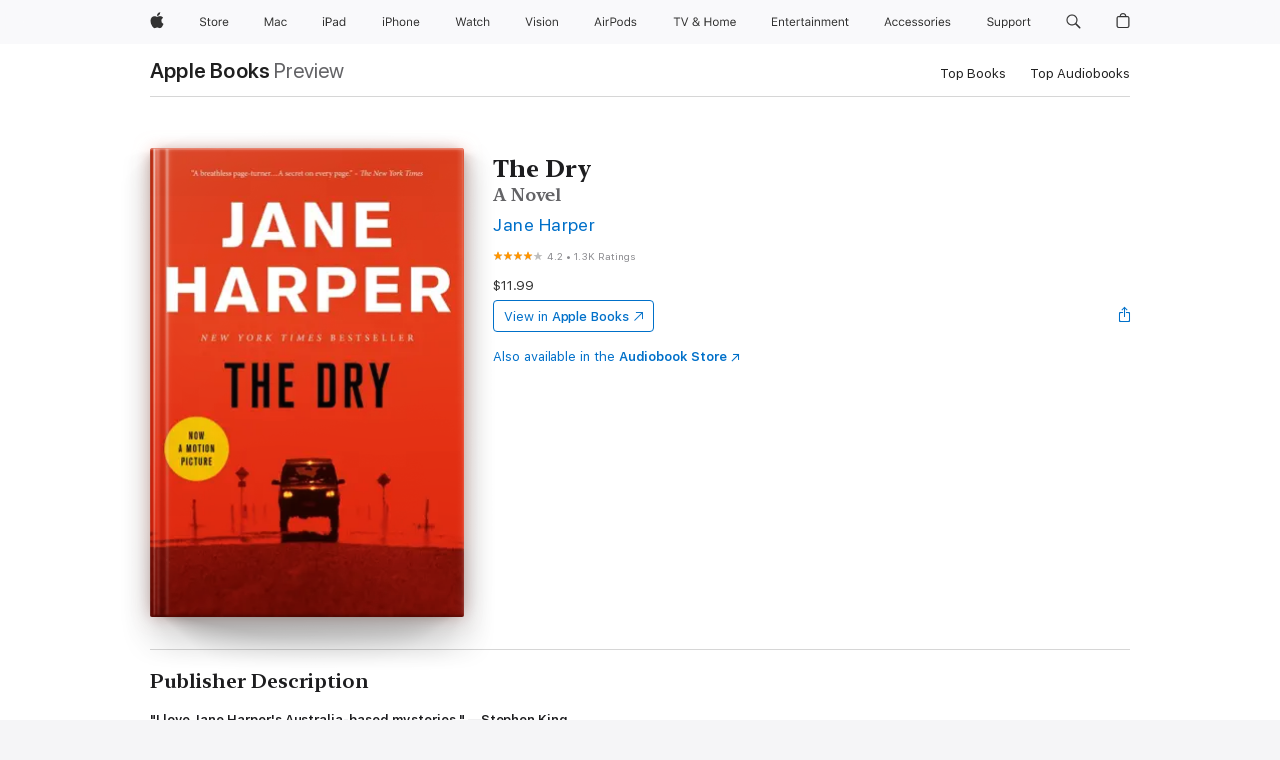

--- FILE ---
content_type: text/html
request_url: https://books.apple.com/us/book/the-dry/id1099747210?at=1010lSca&uo=4&mt=11
body_size: 57076
content:
<!DOCTYPE html><html  dir="ltr" lang="en-US"><head>
    <meta charset="utf-8">
    <meta http-equiv="X-UA-Compatible" content="IE=edge">
    <meta name="viewport" content="width=device-width, initial-scale=1, viewport-fit=cover">
    <meta name="applicable-device" content="pc,mobile">

    <script id="perfkit">window.initialPageRequestTime = +new Date();</script>
    <link rel="preconnect" href="https://amp-api.books.apple.com" crossorigin="">
<link rel="preconnect" href="https://is1-ssl.mzstatic.com" crossorigin="">
<link rel="preconnect" href="https://is2-ssl.mzstatic.com" crossorigin="">
<link rel="preconnect" href="https://is3-ssl.mzstatic.com" crossorigin="">
<link rel="preconnect" href="https://is4-ssl.mzstatic.com" crossorigin="">
<link rel="preconnect" href="https://is5-ssl.mzstatic.com" crossorigin="">
<link rel="preconnect" href="https://xp.apple.com" crossorigin="">
<link rel="preconnect" href="https://js-cdn.music.apple.com" crossorigin="">
<link rel="preconnect" href="https://www.apple.com" crossorigin="">
    
<meta name="web-experience-app/config/environment" content="%7B%22appVersion%22%3A1%2C%22modulePrefix%22%3A%22web-experience-app%22%2C%22environment%22%3A%22production%22%2C%22rootURL%22%3A%22%2F%22%2C%22locationType%22%3A%22history-hash-router-scroll%22%2C%22historySupportMiddleware%22%3Atrue%2C%22EmberENV%22%3A%7B%22FEATURES%22%3A%7B%7D%2C%22EXTEND_PROTOTYPES%22%3A%7B%22Date%22%3Afalse%7D%2C%22_APPLICATION_TEMPLATE_WRAPPER%22%3Afalse%2C%22_DEFAULT_ASYNC_OBSERVERS%22%3Atrue%2C%22_JQUERY_INTEGRATION%22%3Afalse%2C%22_TEMPLATE_ONLY_GLIMMER_COMPONENTS%22%3Atrue%7D%2C%22APP%22%3A%7B%22PROGRESS_BAR_DELAY%22%3A3000%2C%22CLOCK_INTERVAL%22%3A1000%2C%22LOADING_SPINNER_SPY%22%3Atrue%2C%22BREAKPOINTS%22%3A%7B%22large%22%3A%7B%22min%22%3A1069%2C%22content%22%3A980%7D%2C%22medium%22%3A%7B%22min%22%3A735%2C%22max%22%3A1068%2C%22content%22%3A692%7D%2C%22small%22%3A%7B%22min%22%3A320%2C%22max%22%3A734%2C%22content%22%3A280%7D%7D%2C%22buildVariant%22%3A%22books%22%2C%22name%22%3A%22web-experience-app%22%2C%22version%22%3A%222548.0.0%2B0b472053%22%7D%2C%22MEDIA_API%22%3A%7B%22token%22%3A%22eyJhbGciOiJFUzI1NiIsInR5cCI6IkpXVCIsImtpZCI6IkNOM1dVNkVKTzEifQ.eyJpc3MiOiJOVjBTRVdHRlNSIiwiaWF0IjoxNzY0NzIyNzU2LCJleHAiOjE3NzE5ODAzNTYsInJvb3RfaHR0cHNfb3JpZ2luIjpbImFwcGxlLmNvbSJdfQ.Y-cFl9j5HGWR1S_YFqK_Hy1qwk1hW9aBvWtIfb4iDzMDCQO9JcdexCvQGzSRxWYIEXS3JtD3vpWxYDj3puQYsA%22%7D%2C%22i18n%22%3A%7B%22defaultLocale%22%3A%22en-gb%22%2C%22useDevLoc%22%3Afalse%2C%22pathToLocales%22%3A%22dist%2Flocales%22%7D%2C%22MEDIA_ARTWORK%22%3A%7B%22BREAKPOINTS%22%3A%7B%22large%22%3A%7B%22min%22%3A1069%2C%22content%22%3A980%7D%2C%22medium%22%3A%7B%22min%22%3A735%2C%22max%22%3A1068%2C%22content%22%3A692%7D%2C%22small%22%3A%7B%22min%22%3A320%2C%22max%22%3A734%2C%22content%22%3A280%7D%7D%7D%2C%22API%22%3A%7B%22BookHost%22%3A%22https%3A%2F%2Famp-api.books.apple.com%22%2C%22obcMetadataBaseUrl%22%3A%22%2Fapi%2Fbooks-metadata%22%2C%22globalElementsPath%22%3A%22%2Fglobal-elements%22%7D%2C%22fastboot%22%3A%7B%22hostWhitelist%22%3A%5B%7B%7D%5D%7D%2C%22ember-short-number%22%3A%7B%22locales%22%3A%5B%22ar-dz%22%2C%22ar-bh%22%2C%22ar-eg%22%2C%22ar-iq%22%2C%22ar-jo%22%2C%22ar-kw%22%2C%22ar-lb%22%2C%22ar-ly%22%2C%22ar-ma%22%2C%22ar-om%22%2C%22ar-qa%22%2C%22ar-sa%22%2C%22ar-sd%22%2C%22ar-sy%22%2C%22ar-tn%22%2C%22ar-ae%22%2C%22ar-ye%22%2C%22he-il%22%2C%22iw-il%22%2C%22ca-es%22%2C%22cs-cz%22%2C%22da-dk%22%2C%22de-ch%22%2C%22de-de%22%2C%22el-gr%22%2C%22en-au%22%2C%22en-ca%22%2C%22en-gb%22%2C%22en-us%22%2C%22es-419%22%2C%22es-es%22%2C%22es-mx%22%2C%22es-xl%22%2C%22et-ee%22%2C%22fi-fi%22%2C%22fr-ca%22%2C%22fr-fr%22%2C%22hi-in%22%2C%22hr-hr%22%2C%22hu-hu%22%2C%22id-id%22%2C%22is-is%22%2C%22it-it%22%2C%22iw-il%22%2C%22ja-jp%22%2C%22ko-kr%22%2C%22lt-lt%22%2C%22lv-lv%22%2C%22ms-my%22%2C%22nl-nl%22%2C%22no-no%22%2C%22no-nb%22%2C%22nb-no%22%2C%22pl-pl%22%2C%22pt-br%22%2C%22pt-pt%22%2C%22ro-ro%22%2C%22ru-ru%22%2C%22sk-sk%22%2C%22sv-se%22%2C%22th-th%22%2C%22tr-tr%22%2C%22uk-ua%22%2C%22vi-vi%22%2C%22vi-vn%22%2C%22zh-cn%22%2C%22zh-hans%22%2C%22zh-hans-cn%22%2C%22zh-hant%22%2C%22zh-hant-hk%22%2C%22zh-hant-tw%22%2C%22zh-hk%22%2C%22zh-tw%22%2C%22ar%22%2C%22ca%22%2C%22cs%22%2C%22da%22%2C%22de%22%2C%22el%22%2C%22en%22%2C%22es%22%2C%22fi%22%2C%22fr%22%2C%22he%22%2C%22hi%22%2C%22hr%22%2C%22hu%22%2C%22id%22%2C%22is%22%2C%22it%22%2C%22ja%22%2C%22ko%22%2C%22lt%22%2C%22lv%22%2C%22ms%22%2C%22nb%22%2C%22nl%22%2C%22no%22%2C%22pl%22%2C%22pt%22%2C%22ro%22%2C%22ru%22%2C%22sk%22%2C%22sv%22%2C%22th%22%2C%22tr%22%2C%22uk%22%2C%22vi%22%2C%22zh%22%5D%7D%2C%22ember-cli-mirage%22%3A%7B%22enabled%22%3Afalse%2C%22usingProxy%22%3Afalse%2C%22useDefaultPassthroughs%22%3Atrue%7D%2C%22BREAKPOINTS%22%3A%7B%22large%22%3A%7B%22min%22%3A1069%2C%22content%22%3A980%7D%2C%22medium%22%3A%7B%22min%22%3A735%2C%22max%22%3A1068%2C%22content%22%3A692%7D%2C%22small%22%3A%7B%22min%22%3A320%2C%22max%22%3A734%2C%22content%22%3A280%7D%7D%2C%22METRICS%22%3A%7B%22variant%22%3A%22web%22%2C%22baseFields%22%3A%7B%22appName%22%3A%22web-experience-app%22%2C%22constraintProfiles%22%3A%5B%22AMPWeb%22%5D%7D%2C%22clickstream%22%3A%7B%22enabled%22%3Atrue%2C%22topic%22%3A%5B%22xp_amp_web_exp%22%5D%2C%22autoTrackClicks%22%3Atrue%7D%2C%22performance%22%3A%7B%22enabled%22%3Atrue%2C%22topic%22%3A%22xp_amp_bookstore_perf%22%7D%7D%2C%22MEDIA_SHELF%22%3A%7B%22GRID_CONFIG%22%3A%7B%22books-brick-row%22%3A%7B%22small%22%3A1%2C%22medium%22%3A2%2C%22large%22%3A3%7D%2C%22story%22%3A%7B%22small%22%3A1%2C%22medium%22%3A2%2C%22large%22%3A3%7D%2C%22small-brick%22%3A%7B%22small%22%3A1%2C%22medium%22%3A2%2C%22large%22%3A3%7D%2C%22editorial-lockup-large%22%3A%7B%22small%22%3A1%2C%22medium%22%3A2%2C%22large%22%3A2%7D%2C%22editorial-lockup-medium%22%3A%7B%22small%22%3A1%2C%22medium%22%3A2%2C%22large%22%3A3%7D%2C%22large-brick%22%3A%7B%22small%22%3A1%2C%22medium%22%3A1%2C%22large%22%3A2%7D%2C%22lockup-small%22%3A%7B%22small%22%3A1%2C%22medium%22%3A2%2C%22large%22%3A3%7D%2C%22lockup-large%22%3A%7B%22small%22%3A1%2C%22medium%22%3A3%2C%22large%22%3A4%7D%2C%22posters%22%3A%7B%22small%22%3A1%2C%22medium%22%3A1%2C%22large%22%3A2%7D%2C%22breakout-large%22%3A%7B%22small%22%3A1%2C%22medium%22%3A1%2C%22large%22%3A1%7D%7D%2C%22BREAKPOINTS%22%3A%7B%22large%22%3A%7B%22min%22%3A1069%2C%22content%22%3A980%7D%2C%22medium%22%3A%7B%22min%22%3A735%2C%22max%22%3A1068%2C%22content%22%3A692%7D%2C%22small%22%3A%7B%22min%22%3A320%2C%22max%22%3A734%2C%22content%22%3A280%7D%7D%7D%2C%22SASSKIT_GENERATOR%22%3A%7B%22VIEWPORT_CONFIG%22%3A%7B%22BREAKPOINTS%22%3A%7B%22large%22%3A%7B%22min%22%3A1069%2C%22content%22%3A980%7D%2C%22medium%22%3A%7B%22min%22%3A735%2C%22max%22%3A1068%2C%22content%22%3A692%7D%2C%22small%22%3A%7B%22min%22%3A320%2C%22max%22%3A734%2C%22content%22%3A280%7D%7D%7D%7D%2C%22features%22%3A%7B%22BUILD_VARIANT_APPS%22%3Afalse%2C%22BUILD_VARIANT_BOOKS%22%3Atrue%2C%22BUILD_VARIANT_FITNESS%22%3Afalse%2C%22BUILD_VARIANT_PODCASTS%22%3Afalse%2C%22BUILD_VARIANT_ITUNES%22%3Afalse%2C%22TV%22%3Afalse%2C%22PODCASTS%22%3Afalse%2C%22BOOKS%22%3Atrue%2C%22APPS%22%3Afalse%2C%22ARTISTS%22%3Afalse%2C%22DEEPLINK_ROUTE%22%3Afalse%2C%22EMBER_DATA%22%3Afalse%2C%22CHARTS%22%3Atrue%2C%22FITNESS%22%3Afalse%2C%22SHARE_UI%22%3Atrue%2C%22SEPARATE_RTL_STYLESHEET%22%3Atrue%7D%2C%22%40amp%2Fember-ui-global-elements%22%3A%7B%22useFooterWithoutRefundLink%22%3Atrue%7D%2C%22ember-cli-content-security-policy%22%3A%7B%22policy%22%3A%22upgrade-insecure-requests%20%3B%20default-src%20'none'%3B%20img-src%20'self'%20https%3A%2F%2F*.apple.com%20https%3A%2F%2F*.mzstatic.com%20data%3A%3B%20style-src%20'self'%20https%3A%2F%2F*.apple.com%20'unsafe-inline'%3B%20font-src%20'self'%20https%3A%2F%2F*.apple.com%3B%20media-src%20'self'%20https%3A%2F%2F*.apple.com%20blob%3A%3B%20connect-src%20'self'%20https%3A%2F%2F*.apple.com%20https%3A%2F%2F*.mzstatic.com%3B%20script-src%20'self'%20https%3A%2F%2F*.apple.com%20'unsafe-eval'%20'sha256-4ywTGAe4rEpoHt8XkjbkdOWklMJ%2F1Py%2Fx6b3%2FaGbtSQ%3D'%3B%20frame-src%20'self'%20https%3A%2F%2F*.apple.com%20itmss%3A%20itms-appss%3A%20itms-bookss%3A%20itms-itunesus%3A%20itms-messagess%3A%20itms-podcasts%3A%20itms-watchs%3A%20macappstores%3A%20musics%3A%20apple-musics%3A%20podcasts%3A%20videos%3A%3B%22%2C%22reportOnly%22%3Afalse%7D%2C%22exportApplicationGlobal%22%3Afalse%7D">
<!-- EMBER_CLI_FASTBOOT_TITLE --><link rel="stylesheet preload" name="fonts" href="//www.apple.com/wss/fonts?families=SF+Pro,v2|SF+Pro+Icons,v1|SF+Pro+Rounded,v1|New+York+Small,v1|New+York+Medium,v1" as="style"><link rel="stylesheet" type="text/css" href="https://www.apple.com/api-www/global-elements/global-header/v1/assets/globalheader.css" data-global-elements-nav-styles>
<link rel="stylesheet" type="text/css" href="/global-elements/2426.0.0/en_US/ac-global-footer.89780a9d2eedff61551113850a3547ef.css" data-global-elements-footer-styles>
<meta name="ac-gn-search-suggestions-enabled" content="false"/>
<meta name="globalnav-search-suggestions-enabled" content="false"/>
    <title>
      ‎The Dry by Jane Harper on Apple Books
    </title>
      <meta name="keywords" content="download, The Dry, books on iphone, ipad, Mac, Apple Books">

      <meta name="description" content="<b>&quot;I love Jane Harper's Australia-based mysteries.&quot; —Stephen King</b><br /><b>NOW A MAJOR MOTION PICTURE FROM IFC FILMS STARRING ERIC BANA</b><br /><b>INSTANT <i>NEW YORK TIMES</i> BESTSELLER</b><br /><b>“A breathless page-turner, driven by the many revelations Ms. Harper dreams up…You’ll love [her…">

<!---->
      <link rel="canonical" href="https://books.apple.com/us/book/the-dry/id1099747210">

      <link rel="icon" sizes="48x48" href="https://books.apple.com/assets/images/favicon/favicon-books-48-a8eb8171a8d912ed29d99e7a134953d3.png" type="image/png">

<!---->
<!---->
      <meta name="apple:content_id" content="1099747210">

<!---->
      <script name="schema:book" type="application/ld+json">
        {"@context":"http://schema.org","@type":"Book","additionalType":"Product","author":"Jane Harper","bookFormat":"EBook","datePublished":"2017-01-10T00:00:00.000Z","description":"&lt;b&gt;\"I love Jane Harper's Australia-based mysteries.\" —Stephen King&lt;/b&gt;&lt;br /&gt;&lt;b&gt;NOW A MAJOR MOTION PICTURE FROM IFC FILMS STARRING ERIC BANA&lt;/b&gt;&lt;br /&gt;&lt;b&gt;INSTANT &lt;i&gt;NEW YORK TIMES&lt;/i&gt; BESTSELLER&lt;/b&gt;&lt;br /&gt;&lt;b&gt;“A breathless page-turner, driven by the many revelations Ms. Harper dreams up…You’ll love [her…","genre":["Police Procedural","Books","Mysteries &amp; Thrillers","Fiction &amp; Literature"],"image":"https://is1-ssl.mzstatic.com/image/thumb/Publication124/v4/3f/4f/1a/3f4f1ad5-d1bc-fe20-4a14-6e90b96555b2/9781250105615.jpg/1200x630wz.png","inLanguage":"en-US","isbn":"9781250105615","name":"The Dry","numberOfPages":392,"publisher":"Flatiron Books","thumbnailUrl":["https://is1-ssl.mzstatic.com/image/thumb/Publication124/v4/3f/4f/1a/3f4f1ad5-d1bc-fe20-4a14-6e90b96555b2/9781250105615.jpg/1200x675wz.jpg","https://is1-ssl.mzstatic.com/image/thumb/Publication124/v4/3f/4f/1a/3f4f1ad5-d1bc-fe20-4a14-6e90b96555b2/9781250105615.jpg/1200x900wz.jpg","https://is1-ssl.mzstatic.com/image/thumb/Publication124/v4/3f/4f/1a/3f4f1ad5-d1bc-fe20-4a14-6e90b96555b2/9781250105615.jpg/1200x1200wz.jpg"],"offers":{"@type":"Offer","price":11.99,"priceCurrency":"USD","hasMerchantReturnPolicy":{"@type":"MerchantReturnPolicy","returnPolicyCategory":"https://schema.org/MerchantReturnNotPermitted","merchantReturnDays":0}},"aggregateRating":{"@type":"AggregateRating","ratingValue":4.2,"reviewCount":1297},"review":[{"@type":"Review","author":"L Navin","name":"The Dry","reviewBody":"Starts off quite slowly. Once it picks up, one has developed a knowledge of the characters and a familiarity with the location. Finishes with an unexpected result, even for someone who knows this genre well. Highly recommend this book.","reviewRating":{"@type":"Rating","ratingValue":4},"datePublished":"2021-06-07T01:01:37.000Z"},{"@type":"Review","author":"Winnieandlucy","name":"The Dry","reviewBody":"Great book about murder in Australia.  The story was fantastic and kept me guessing.  Small town people with small town ideas make this book a great read.","reviewRating":{"@type":"Rating","ratingValue":5},"datePublished":"2017-01-28T05:12:27.000Z"},{"@type":"Review","author":"Artymusician","name":"The Dry","reviewBody":"I enjoyed reading this book, and loved the ending.  The author presented real characters and gave the reader an idea of the harsh realities of life in a small, impoverished community.  Alcoholism, gambling addiction, domestic abuse, loss and abandonment destroy lives, families, and communities.  Aaron Falk was a good guy, and I'm glad he finally understood Ellie's domestic nightmare -- she was stronger than I thought, but her monstrous father was even more evil than I imagined.  I hope there was justice for Ellie, and Falk understood how much he meant to her.  Great writing!!","reviewRating":{"@type":"Rating","ratingValue":5},"datePublished":"2017-01-24T04:20:47.000Z"},{"@type":"Review","author":"ChgoLaw67","name":"Fast paced mystery","reviewBody":"The story has plenty of twists and turns. The characters are well developed. The story revolves around two mysteries, an old murder and a new one in a small Australian farming community. Are they related? You will have to read it to find that out.","reviewRating":{"@type":"Rating","ratingValue":5},"datePublished":"2024-02-05T03:45:38.000Z"},{"@type":"Review","author":"Dollybolly1","name":"Definitely a fantastic book","reviewBody":"Kept me interested from beginning to end!! Great story line","reviewRating":{"@type":"Rating","ratingValue":5},"datePublished":"2023-10-11T15:41:13.000Z"},{"@type":"Review","author":"Whitmben","name":"Solid","reviewBody":"I really preferred this book over The Lost Man. A solid mystery(ies), hard to put down.","reviewRating":{"@type":"Rating","ratingValue":4},"datePublished":"2021-05-25T05:28:36.000Z"},{"@type":"Review","author":"RossB-B","name":"Dark but well written","reviewBody":"Good sense of a desolate area with desperate people, all with secrets.","reviewRating":{"@type":"Rating","ratingValue":4},"datePublished":"2021-05-22T16:46:57.000Z"},{"@type":"Review","author":"Annie Edgars","name":"The Dry","reviewBody":"Kept me engaged the entire way through. Finished it in less than 2 days. Great read.","reviewRating":{"@type":"Rating","ratingValue":5},"datePublished":"2021-04-18T20:01:26.000Z"},{"@type":"Review","author":"Frenchy Girl 2016","name":"Wow","reviewBody":"Excellent read!!!","reviewRating":{"@type":"Rating","ratingValue":5},"datePublished":"2020-01-21T16:23:00.000Z"},{"@type":"Review","author":"dfappa","name":"The Dry","reviewBody":"Boring","reviewRating":{"@type":"Rating","ratingValue":1},"datePublished":"2020-04-14T00:16:45.000Z"}]}
      </script>

        <meta property="al:ios:app_store_id" content="364709193">
        <meta property="al:ios:app_name" content="Apple Books">

        <meta property="og:title" content="‎The Dry">
        <meta property="og:description" content="‎Mysteries &amp; Thrillers · 2017">
        <meta property="og:site_name" content="Apple Books">
        <meta property="og:url" content="https://books.apple.com/us/book/the-dry/id1099747210">
        <meta property="og:image" content="https://is1-ssl.mzstatic.com/image/thumb/Publication124/v4/3f/4f/1a/3f4f1ad5-d1bc-fe20-4a14-6e90b96555b2/9781250105615.jpg/1200x630wz.png">
        <meta property="og:image:alt" content="The Dry by Jane Harper on Apple Books">
        <meta property="og:image:type" content="image/png">
        <meta property="og:image:width" content="1200">
        <meta property="og:image:height" content="630">
        <meta property="og:image:secure_url" content="https://is1-ssl.mzstatic.com/image/thumb/Publication124/v4/3f/4f/1a/3f4f1ad5-d1bc-fe20-4a14-6e90b96555b2/9781250105615.jpg/1200x630wz.png">
        <meta property="og:type" content="book">
        <meta property="og:locale" content="en_US">

        <meta name="twitter:title" content="‎The Dry">
        <meta name="twitter:description" content="‎Mysteries &amp; Thrillers · 2017">
        <meta name="twitter:site" content="@AppleBooks">
        <meta name="twitter:card" content="summary_large_image">
        <meta name="twitter:image" content="https://is1-ssl.mzstatic.com/image/thumb/Publication124/v4/3f/4f/1a/3f4f1ad5-d1bc-fe20-4a14-6e90b96555b2/9781250105615.jpg/1200x600wz.png">
        <meta name="twitter:image:alt" content="The Dry by Jane Harper on Apple Books">

<!---->
    <meta name="version" content="2548.0.0">
    <!-- @@HEAD@@ -->
    <script src="https://js-cdn.music.apple.com/musickit/v2/amp/musickit.js?t=1764722790239"></script>

    <link integrity="" rel="stylesheet" href="/assets/web-experience-app-real-f1ca40148188f63f7dd2cd7d4d6d7e05.css" data-rtl="/assets/web-experience-rtl-app-dc89d135bf4a79beed79bacafc906bdf.css">

    
  </head>
  <body class="no-js no-touch globalnav-scrim">
    <script type="x/boundary" id="fastboot-body-start"></script><div id="globalheader"><aside id="globalmessage-segment" lang="en-US" dir="ltr" class="globalmessage-segment"><ul data-strings="{&quot;view&quot;:&quot;{%STOREFRONT%} Store Home&quot;,&quot;segments&quot;:{&quot;smb&quot;:&quot;Business Store Home&quot;,&quot;eduInd&quot;:&quot;Education Store Home&quot;,&quot;other&quot;:&quot;Store Home&quot;},&quot;exit&quot;:&quot;Exit&quot;}" class="globalmessage-segment-content"></ul></aside><nav id="globalnav" lang="en-US" dir="ltr" aria-label="Global" data-analytics-element-engagement-start="globalnav:onFlyoutOpen" data-analytics-element-engagement-end="globalnav:onFlyoutClose" data-store-api="https://www.apple.com/[storefront]/shop/bag/status" data-analytics-activitymap-region-id="global nav" data-analytics-region="global nav" class="globalnav no-js   "><div class="globalnav-content"><div class="globalnav-item globalnav-menuback"><button aria-label="Main menu" class="globalnav-menuback-button"><span class="globalnav-chevron-icon"><svg height="48" viewbox="0 0 9 48" width="9" xmlns="http://www.w3.org/2000/svg"><path d="m1.5618 24.0621 6.5581-6.4238c.2368-.2319.2407-.6118.0088-.8486-.2324-.2373-.6123-.2407-.8486-.0088l-7 6.8569c-.1157.1138-.1807.2695-.1802.4316.001.1621.0674.3174.1846.4297l7 6.7241c.1162.1118.2661.1675.4155.1675.1577 0 .3149-.062.4326-.1846.2295-.2388.2222-.6187-.0171-.8481z"/></svg></span></button></div><ul id="globalnav-list" class="globalnav-list"><li data-analytics-element-engagement="globalnav hover - apple" class="
				globalnav-item
				globalnav-item-apple
				
				
			"><a href="https://www.apple.com/" data-globalnav-item-name="apple" data-analytics-title="apple home" aria-label="Apple" class="globalnav-link globalnav-link-apple"><span class="globalnav-image-regular globalnav-link-image"><svg height="44" viewbox="0 0 14 44" width="14" xmlns="http://www.w3.org/2000/svg"><path d="m13.0729 17.6825a3.61 3.61 0 0 0 -1.7248 3.0365 3.5132 3.5132 0 0 0 2.1379 3.2223 8.394 8.394 0 0 1 -1.0948 2.2618c-.6816.9812-1.3943 1.9623-2.4787 1.9623s-1.3633-.63-2.613-.63c-1.2187 0-1.6525.6507-2.644.6507s-1.6834-.9089-2.4787-2.0243a9.7842 9.7842 0 0 1 -1.6628-5.2776c0-3.0984 2.014-4.7405 3.9969-4.7405 1.0535 0 1.9314.6919 2.5924.6919.63 0 1.6112-.7333 2.8092-.7333a3.7579 3.7579 0 0 1 3.1604 1.5802zm-3.7284-2.8918a3.5615 3.5615 0 0 0 .8469-2.22 1.5353 1.5353 0 0 0 -.031-.32 3.5686 3.5686 0 0 0 -2.3445 1.2084 3.4629 3.4629 0 0 0 -.8779 2.1585 1.419 1.419 0 0 0 .031.2892 1.19 1.19 0 0 0 .2169.0207 3.0935 3.0935 0 0 0 2.1586-1.1368z"/></svg></span><span class="globalnav-image-compact globalnav-link-image"><svg height="48" viewbox="0 0 17 48" width="17" xmlns="http://www.w3.org/2000/svg"><path d="m15.5752 19.0792a4.2055 4.2055 0 0 0 -2.01 3.5376 4.0931 4.0931 0 0 0 2.4908 3.7542 9.7779 9.7779 0 0 1 -1.2755 2.6351c-.7941 1.1431-1.6244 2.2862-2.8878 2.2862s-1.5883-.734-3.0443-.734c-1.42 0-1.9252.7581-3.08.7581s-1.9611-1.0589-2.8876-2.3584a11.3987 11.3987 0 0 1 -1.9373-6.1487c0-3.61 2.3464-5.523 4.6566-5.523 1.2274 0 2.25.8062 3.02.8062.734 0 1.8771-.8543 3.2729-.8543a4.3778 4.3778 0 0 1 3.6822 1.841zm-6.8586-2.0456a1.3865 1.3865 0 0 1 -.2527-.024 1.6557 1.6557 0 0 1 -.0361-.337 4.0341 4.0341 0 0 1 1.0228-2.5148 4.1571 4.1571 0 0 1 2.7314-1.4078 1.7815 1.7815 0 0 1 .0361.373 4.1487 4.1487 0 0 1 -.9867 2.587 3.6039 3.6039 0 0 1 -2.5148 1.3236z"/></svg></span><span class="globalnav-link-text">Apple</span></a></li><li data-topnav-flyout-item="menu" data-topnav-flyout-label="Menu" role="none" class="globalnav-item globalnav-menu"><div data-topnav-flyout="menu" class="globalnav-flyout"><div class="globalnav-menu-list"><div data-analytics-element-engagement="globalnav hover - store" class="
				globalnav-item
				globalnav-item-store
				globalnav-item-menu
				
			"><ul role="none" class="globalnav-submenu-trigger-group"><li class="globalnav-submenu-trigger-item"><a href="https://www.apple.com/us/shop/goto/store" data-globalnav-item-name="store" data-topnav-flyout-trigger-compact data-analytics-title="store" data-analytics-element-engagement="hover - store" aria-label="Store" class="globalnav-link globalnav-submenu-trigger-link globalnav-link-store"><span class="globalnav-link-text-container"><span class="globalnav-image-regular globalnav-link-image"><svg height="44" viewbox="0 0 30 44" width="30" xmlns="http://www.w3.org/2000/svg"><path d="m26.5679 20.4629c1.002 0 1.67.738 1.693 1.857h-3.48c.076-1.119.779-1.857 1.787-1.857zm2.754 2.672v-.387c0-1.963-1.037-3.176-2.742-3.176-1.735 0-2.848 1.289-2.848 3.276 0 1.998 1.096 3.263 2.848 3.263 1.383 0 2.367-.668 2.66-1.746h-1.008c-.264.557-.814.856-1.629.856-1.072 0-1.769-.791-1.822-2.039v-.047zm-9.547-3.451h.96v.937h.094c.188-.615.914-1.049 1.752-1.049.164 0 .375.012.504.03v1.007c-.082-.023-.445-.058-.644-.058-.961 0-1.659 1.098-1.659 1.535v3.914h-1.007zm-4.27 5.519c-1.195 0-1.869-.867-1.869-2.361 0-1.5.674-2.361 1.869-2.361 1.196 0 1.87.861 1.87 2.361 0 1.494-.674 2.361-1.87 2.361zm0-5.631c-1.798 0-2.912 1.237-2.912 3.27 0 2.027 1.114 3.269 2.912 3.269 1.799 0 2.913-1.242 2.913-3.269 0-2.033-1.114-3.27-2.913-3.27zm-5.478-1.475v1.635h1.407v.843h-1.407v3.575c0 .744.282 1.06.938 1.06.182 0 .281-.006.469-.023v.849c-.199.035-.393.059-.592.059-1.301 0-1.822-.481-1.822-1.688v-3.832h-1.02v-.843h1.02v-1.635zm-8.103 5.694c.129.885.973 1.447 2.174 1.447 1.137 0 1.975-.615 1.975-1.453 0-.72-.527-1.177-1.693-1.47l-1.084-.282c-1.53-.386-2.192-1.078-2.192-2.279 0-1.436 1.201-2.408 2.988-2.408 1.635 0 2.854.972 2.942 2.338h-1.061c-.146-.867-.861-1.383-1.916-1.383-1.125 0-1.869.562-1.869 1.418 0 .662.463 1.043 1.629 1.342l.885.234c1.752.439 2.455 1.119 2.455 2.361 0 1.553-1.225 2.543-3.158 2.543-1.793 0-3.03-.949-3.141-2.408z"/></svg></span><span class="globalnav-link-text">Store</span></span></a></li></ul></div><div data-analytics-element-engagement="globalnav hover - mac" class="
				globalnav-item
				globalnav-item-mac
				globalnav-item-menu
				
			"><ul role="none" class="globalnav-submenu-trigger-group"><li class="globalnav-submenu-trigger-item"><a href="https://www.apple.com/mac/" data-globalnav-item-name="mac" data-topnav-flyout-trigger-compact data-analytics-title="mac" data-analytics-element-engagement="hover - mac" aria-label="Mac" class="globalnav-link globalnav-submenu-trigger-link globalnav-link-mac"><span class="globalnav-link-text-container"><span class="globalnav-image-regular globalnav-link-image"><svg height="44" viewbox="0 0 23 44" width="23" xmlns="http://www.w3.org/2000/svg"><path d="m8.1558 25.9987v-6.457h-.0703l-2.666 6.457h-.8907l-2.666-6.457h-.0703v6.457h-.9844v-8.4551h1.2246l2.8945 7.0547h.0938l2.8945-7.0547h1.2246v8.4551zm2.5166-1.7696c0-1.1309.832-1.7812 2.3027-1.8691l1.8223-.1113v-.5742c0-.7793-.4863-1.207-1.4297-1.207-.7559 0-1.2832.2871-1.4238.7852h-1.0195c.1348-1.0137 1.1309-1.6816 2.4785-1.6816 1.541 0 2.4023.791 2.4023 2.1035v4.3242h-.9609v-.9318h-.0938c-.4102.6738-1.1016 1.043-1.9453 1.043-1.2246 0-2.1328-.7266-2.1328-1.8809zm4.125-.5859v-.5801l-1.6992.1113c-.9609.0645-1.3828.3984-1.3828 1.0312 0 .6445.5449 1.0195 1.2773 1.0195 1.0371.0001 1.8047-.6796 1.8047-1.5819zm6.958-2.0273c-.1641-.627-.7207-1.1367-1.6289-1.1367-1.1367 0-1.8516.9082-1.8516 2.3379 0 1.459.7266 2.3848 1.8516 2.3848.8496 0 1.4414-.3926 1.6289-1.1074h1.0195c-.1816 1.1602-1.125 2.0156-2.6426 2.0156-1.7695 0-2.9004-1.2832-2.9004-3.293 0-1.9688 1.125-3.2461 2.8945-3.2461 1.5352 0 2.4727.9199 2.6484 2.0449z"/></svg></span><span class="globalnav-link-text">Mac</span></span></a></li></ul></div><div data-analytics-element-engagement="globalnav hover - ipad" class="
				globalnav-item
				globalnav-item-ipad
				globalnav-item-menu
				
			"><ul role="none" class="globalnav-submenu-trigger-group"><li class="globalnav-submenu-trigger-item"><a href="https://www.apple.com/ipad/" data-globalnav-item-name="ipad" data-topnav-flyout-trigger-compact data-analytics-title="ipad" data-analytics-element-engagement="hover - ipad" aria-label="iPad" class="globalnav-link globalnav-submenu-trigger-link globalnav-link-ipad"><span class="globalnav-link-text-container"><span class="globalnav-image-regular globalnav-link-image"><svg height="44" viewbox="0 0 24 44" width="24" xmlns="http://www.w3.org/2000/svg"><path d="m14.9575 23.7002c0 .902-.768 1.582-1.805 1.582-.732 0-1.277-.375-1.277-1.02 0-.632.422-.966 1.383-1.031l1.699-.111zm-1.395-4.072c-1.347 0-2.343.668-2.478 1.681h1.019c.141-.498.668-.785 1.424-.785.944 0 1.43.428 1.43 1.207v.574l-1.822.112c-1.471.088-2.303.738-2.303 1.869 0 1.154.908 1.881 2.133 1.881.844 0 1.535-.369 1.945-1.043h.094v.931h.961v-4.324c0-1.312-.862-2.103-2.403-2.103zm6.769 5.575c-1.155 0-1.846-.885-1.846-2.361 0-1.471.697-2.362 1.846-2.362 1.142 0 1.857.914 1.857 2.362 0 1.459-.709 2.361-1.857 2.361zm1.834-8.027v3.503h-.088c-.358-.691-1.102-1.107-1.981-1.107-1.605 0-2.654 1.289-2.654 3.27 0 1.986 1.037 3.269 2.654 3.269.873 0 1.623-.416 2.022-1.119h.093v1.008h.961v-8.824zm-15.394 4.869h-1.863v-3.563h1.863c1.225 0 1.899.639 1.899 1.799 0 1.119-.697 1.764-1.899 1.764zm.276-4.5h-3.194v8.455h1.055v-3.018h2.127c1.588 0 2.719-1.119 2.719-2.701 0-1.611-1.108-2.736-2.707-2.736zm-6.064 8.454h1.008v-6.316h-1.008zm-.199-8.237c0-.387.316-.704.703-.704s.703.317.703.704c0 .386-.316.703-.703.703s-.703-.317-.703-.703z"/></svg></span><span class="globalnav-link-text">iPad</span></span></a></li></ul></div><div data-analytics-element-engagement="globalnav hover - iphone" class="
				globalnav-item
				globalnav-item-iphone
				globalnav-item-menu
				
			"><ul role="none" class="globalnav-submenu-trigger-group"><li class="globalnav-submenu-trigger-item"><a href="https://www.apple.com/iphone/" data-globalnav-item-name="iphone" data-topnav-flyout-trigger-compact data-analytics-title="iphone" data-analytics-element-engagement="hover - iphone" aria-label="iPhone" class="globalnav-link globalnav-submenu-trigger-link globalnav-link-iphone"><span class="globalnav-link-text-container"><span class="globalnav-image-regular globalnav-link-image"><svg height="44" viewbox="0 0 38 44" width="38" xmlns="http://www.w3.org/2000/svg"><path d="m32.7129 22.3203h3.48c-.023-1.119-.691-1.857-1.693-1.857-1.008 0-1.711.738-1.787 1.857zm4.459 2.045c-.293 1.078-1.277 1.746-2.66 1.746-1.752 0-2.848-1.266-2.848-3.264 0-1.986 1.113-3.275 2.848-3.275 1.705 0 2.742 1.213 2.742 3.176v.386h-4.541v.047c.053 1.248.75 2.039 1.822 2.039.815 0 1.366-.298 1.629-.855zm-12.282-4.682h.961v.996h.094c.316-.697.932-1.107 1.898-1.107 1.418 0 2.209.838 2.209 2.338v4.09h-1.007v-3.844c0-1.137-.481-1.676-1.489-1.676s-1.658.674-1.658 1.781v3.739h-1.008zm-2.499 3.158c0-1.5-.674-2.361-1.869-2.361-1.196 0-1.87.861-1.87 2.361 0 1.495.674 2.362 1.87 2.362 1.195 0 1.869-.867 1.869-2.362zm-4.782 0c0-2.033 1.114-3.269 2.913-3.269 1.798 0 2.912 1.236 2.912 3.269 0 2.028-1.114 3.27-2.912 3.27-1.799 0-2.913-1.242-2.913-3.27zm-6.636-5.666h1.008v3.504h.093c.317-.697.979-1.107 1.946-1.107 1.336 0 2.179.855 2.179 2.338v4.09h-1.007v-3.844c0-1.119-.504-1.676-1.459-1.676-1.131 0-1.752.715-1.752 1.781v3.739h-1.008zm-6.015 4.87h1.863c1.202 0 1.899-.645 1.899-1.764 0-1.16-.674-1.799-1.899-1.799h-1.863zm2.139-4.5c1.599 0 2.707 1.125 2.707 2.736 0 1.582-1.131 2.701-2.719 2.701h-2.127v3.018h-1.055v-8.455zm-6.114 8.454h1.008v-6.316h-1.008zm-.2-8.238c0-.386.317-.703.703-.703.387 0 .704.317.704.703 0 .387-.317.704-.704.704-.386 0-.703-.317-.703-.704z"/></svg></span><span class="globalnav-link-text">iPhone</span></span></a></li></ul></div><div data-analytics-element-engagement="globalnav hover - watch" class="
				globalnav-item
				globalnav-item-watch
				globalnav-item-menu
				
			"><ul role="none" class="globalnav-submenu-trigger-group"><li class="globalnav-submenu-trigger-item"><a href="https://www.apple.com/watch/" data-globalnav-item-name="watch" data-topnav-flyout-trigger-compact data-analytics-title="watch" data-analytics-element-engagement="hover - watch" aria-label="Watch" class="globalnav-link globalnav-submenu-trigger-link globalnav-link-watch"><span class="globalnav-link-text-container"><span class="globalnav-image-regular globalnav-link-image"><svg height="44" viewbox="0 0 35 44" width="35" xmlns="http://www.w3.org/2000/svg"><path d="m28.9819 17.1758h1.008v3.504h.094c.316-.697.978-1.108 1.945-1.108 1.336 0 2.18.856 2.18 2.338v4.09h-1.008v-3.844c0-1.119-.504-1.675-1.459-1.675-1.131 0-1.752.715-1.752 1.781v3.738h-1.008zm-2.42 4.441c-.164-.627-.721-1.136-1.629-1.136-1.137 0-1.852.908-1.852 2.338 0 1.459.727 2.384 1.852 2.384.849 0 1.441-.392 1.629-1.107h1.019c-.182 1.16-1.125 2.016-2.642 2.016-1.77 0-2.901-1.284-2.901-3.293 0-1.969 1.125-3.247 2.895-3.247 1.535 0 2.472.92 2.648 2.045zm-6.533-3.568v1.635h1.407v.844h-1.407v3.574c0 .744.282 1.06.938 1.06.182 0 .281-.006.469-.023v.85c-.2.035-.393.058-.592.058-1.301 0-1.822-.48-1.822-1.687v-3.832h-1.02v-.844h1.02v-1.635zm-4.2 5.596v-.58l-1.699.111c-.961.064-1.383.398-1.383 1.031 0 .645.545 1.02 1.277 1.02 1.038 0 1.805-.68 1.805-1.582zm-4.125.586c0-1.131.832-1.782 2.303-1.869l1.822-.112v-.574c0-.779-.486-1.207-1.43-1.207-.755 0-1.283.287-1.423.785h-1.02c.135-1.014 1.131-1.682 2.479-1.682 1.541 0 2.402.792 2.402 2.104v4.324h-.961v-.931h-.094c-.41.673-1.101 1.043-1.945 1.043-1.225 0-2.133-.727-2.133-1.881zm-7.684 1.769h-.996l-2.303-8.455h1.101l1.682 6.873h.07l1.893-6.873h1.066l1.893 6.873h.07l1.682-6.873h1.101l-2.302 8.455h-.996l-1.946-6.674h-.07z"/></svg></span><span class="globalnav-link-text">Watch</span></span></a></li></ul></div><div data-analytics-element-engagement="globalnav hover - vision" class="
				globalnav-item
				globalnav-item-vision
				globalnav-item-menu
				
			"><ul role="none" class="globalnav-submenu-trigger-group"><li class="globalnav-submenu-trigger-item"><a href="https://www.apple.com/apple-vision-pro/" data-globalnav-item-name="vision" data-topnav-flyout-trigger-compact data-analytics-title="vision" data-analytics-element-engagement="hover - vision" aria-label="Vision" class="globalnav-link globalnav-submenu-trigger-link globalnav-link-vision"><span class="globalnav-link-text-container"><span class="globalnav-image-regular globalnav-link-image"><svg xmlns="http://www.w3.org/2000/svg" width="34" height="44" viewbox="0 0 34 44"><g id="en-US_globalnav_links_vision_image_large"><rect id="box_" width="34" height="44" fill="none"/><path id="art_" d="m.4043,17.5449h1.1074l2.4844,7.0898h.0938l2.4844-7.0898h1.1074l-3.1172,8.4551h-1.043L.4043,17.5449Zm8.3467.2168c0-.3867.3164-.7031.7031-.7031s.7031.3164.7031.7031-.3164.7031-.7031.7031-.7031-.3164-.7031-.7031Zm.1875,1.9219h1.0195v6.3164h-1.0195v-6.3164Zm2.499,4.7051h1.043c.1699.5273.6738.873,1.4824.873.8496,0,1.4531-.4043,1.4531-.9785v-.0117c0-.4277-.3223-.7266-1.1016-.9141l-.9785-.2344c-1.1836-.2812-1.7168-.7969-1.7168-1.7051v-.0059c0-1.0488,1.0078-1.8398,2.3496-1.8398,1.3242,0,2.2441.6621,2.3848,1.6934h-1.002c-.1348-.498-.627-.8438-1.3887-.8438-.75,0-1.3008.3867-1.3008.9434v.0117c0,.4277.3164.6973,1.0605.8789l.9727.2344c1.1895.2871,1.7637.8027,1.7637,1.7051v.0117c0,1.125-1.0957,1.9043-2.5312,1.9043-1.4062,0-2.373-.6797-2.4902-1.7227Zm6.3203-6.627c0-.3867.3164-.7031.7031-.7031s.7031.3164.7031.7031-.3164.7031-.7031.7031-.7031-.3164-.7031-.7031Zm.1875,1.9219h1.0195v6.3164h-1.0195v-6.3164Zm2.5049,3.1641v-.0117c0-2.0273,1.1133-3.2637,2.9121-3.2637s2.9121,1.2363,2.9121,3.2637v.0117c0,2.0215-1.1133,3.2637-2.9121,3.2637s-2.9121-1.2422-2.9121-3.2637Zm4.7812,0v-.0117c0-1.4941-.6738-2.3613-1.8691-2.3613s-1.8691.8672-1.8691,2.3613v.0117c0,1.4883.6738,2.3613,1.8691,2.3613s1.8691-.873,1.8691-2.3613Zm2.5049-3.1641h1.0195v.9492h.0938c.3164-.668.9082-1.0605,1.8398-1.0605,1.418,0,2.209.8379,2.209,2.3379v4.0898h-1.0195v-3.8438c0-1.1367-.4688-1.6816-1.4766-1.6816s-1.6465.6797-1.6465,1.7871v3.7383h-1.0195v-6.3164Z"/></g></svg></span><span class="globalnav-link-text">Vision</span></span></a></li></ul></div><div data-analytics-element-engagement="globalnav hover - airpods" class="
				globalnav-item
				globalnav-item-airpods
				globalnav-item-menu
				
			"><ul role="none" class="globalnav-submenu-trigger-group"><li class="globalnav-submenu-trigger-item"><a href="https://www.apple.com/airpods/" data-globalnav-item-name="airpods" data-topnav-flyout-trigger-compact data-analytics-title="airpods" data-analytics-element-engagement="hover - airpods" aria-label="AirPods" class="globalnav-link globalnav-submenu-trigger-link globalnav-link-airpods"><span class="globalnav-link-text-container"><span class="globalnav-image-regular globalnav-link-image"><svg height="44" viewbox="0 0 43 44" width="43" xmlns="http://www.w3.org/2000/svg"><path d="m11.7153 19.6836h.961v.937h.094c.187-.615.914-1.048 1.752-1.048.164 0 .375.011.504.029v1.008c-.082-.024-.446-.059-.645-.059-.961 0-1.658.645-1.658 1.535v3.914h-1.008zm28.135-.111c1.324 0 2.244.656 2.379 1.693h-.996c-.135-.504-.627-.838-1.389-.838-.75 0-1.336.381-1.336.943 0 .434.352.704 1.096.885l.973.235c1.189.287 1.763.802 1.763 1.711 0 1.13-1.095 1.91-2.531 1.91-1.406 0-2.373-.674-2.484-1.723h1.037c.17.533.674.873 1.482.873.85 0 1.459-.404 1.459-.984 0-.434-.328-.727-1.002-.891l-1.084-.264c-1.183-.287-1.722-.796-1.722-1.71 0-1.049 1.013-1.84 2.355-1.84zm-6.665 5.631c-1.155 0-1.846-.885-1.846-2.362 0-1.471.697-2.361 1.846-2.361 1.142 0 1.857.914 1.857 2.361 0 1.459-.709 2.362-1.857 2.362zm1.834-8.028v3.504h-.088c-.358-.691-1.102-1.107-1.981-1.107-1.605 0-2.654 1.289-2.654 3.269 0 1.987 1.037 3.27 2.654 3.27.873 0 1.623-.416 2.022-1.119h.094v1.007h.961v-8.824zm-9.001 8.028c-1.195 0-1.869-.868-1.869-2.362 0-1.5.674-2.361 1.869-2.361 1.196 0 1.869.861 1.869 2.361 0 1.494-.673 2.362-1.869 2.362zm0-5.631c-1.799 0-2.912 1.236-2.912 3.269 0 2.028 1.113 3.27 2.912 3.27s2.912-1.242 2.912-3.27c0-2.033-1.113-3.269-2.912-3.269zm-17.071 6.427h1.008v-6.316h-1.008zm-.199-8.238c0-.387.317-.703.703-.703.387 0 .703.316.703.703s-.316.703-.703.703c-.386 0-.703-.316-.703-.703zm-6.137 4.922 1.324-3.773h.093l1.325 3.773zm1.892-5.139h-1.043l-3.117 8.455h1.107l.85-2.42h3.363l.85 2.42h1.107zm14.868 4.5h-1.864v-3.562h1.864c1.224 0 1.898.639 1.898 1.799 0 1.119-.697 1.763-1.898 1.763zm.275-4.5h-3.193v8.455h1.054v-3.017h2.127c1.588 0 2.719-1.119 2.719-2.701 0-1.612-1.107-2.737-2.707-2.737z"/></svg></span><span class="globalnav-link-text">AirPods</span></span></a></li></ul></div><div data-analytics-element-engagement="globalnav hover - tv-home" class="
				globalnav-item
				globalnav-item-tv-home
				globalnav-item-menu
				
			"><ul role="none" class="globalnav-submenu-trigger-group"><li class="globalnav-submenu-trigger-item"><a href="https://www.apple.com/tv-home/" data-globalnav-item-name="tv-home" data-topnav-flyout-trigger-compact data-analytics-title="tv &amp; home" data-analytics-element-engagement="hover - tv &amp; home" aria-label="TV and Home" class="globalnav-link globalnav-submenu-trigger-link globalnav-link-tv-home"><span class="globalnav-link-text-container"><span class="globalnav-image-regular globalnav-link-image"><svg height="44" viewbox="0 0 65 44" width="65" xmlns="http://www.w3.org/2000/svg"><path d="m4.3755 26v-7.5059h-2.7246v-.9492h6.5039v.9492h-2.7246v7.5059zm7.7314 0-3.1172-8.4551h1.1074l2.4844 7.0898h.0938l2.4844-7.0898h1.1074l-3.1172 8.4551zm13.981-.8438c-.7207.6328-1.7109 1.002-2.7363 1.002-1.6816 0-2.8594-.9961-2.8594-2.4141 0-1.002.5449-1.7637 1.6758-2.3613.0762-.0352.2344-.1172.3281-.1641-.7793-.8203-1.0605-1.3652-1.0605-1.9805 0-1.084.9199-1.8926 2.1562-1.8926 1.248 0 2.1562.7969 2.1562 1.9043 0 .8672-.5215 1.5-1.8281 2.1855l2.1152 2.2734c.2637-.5273.3984-1.2188.3984-2.2734v-.1465h.9844v.1523c0 1.3125-.2344 2.2676-.6973 2.9824l1.4708 1.5764h-1.3242zm-4.541-1.4824c0 .9492.7676 1.5938 1.8984 1.5938.7676 0 1.5586-.3047 2.0215-.791l-2.3906-2.6133c-.0645.0234-.2168.0996-.2988.1406-.8145.4219-1.2305 1.0078-1.2305 1.6699zm3.2109-4.3886c0-.6562-.4746-1.1016-1.1602-1.1016-.6738 0-1.1543.457-1.1543 1.1133 0 .4688.2402.8789.9082 1.541 1.0313-.5274 1.4063-.9492 1.4063-1.5527zm13.5176 6.7148v-3.8496h-4.6406v3.8496h-1.0547v-8.4551h1.0547v3.6562h4.6406v-3.6562h1.0547v8.4551zm2.6455-3.1582c0-2.0332 1.1133-3.2695 2.9121-3.2695s2.9121 1.2363 2.9121 3.2695c0 2.0273-1.1133 3.2695-2.9121 3.2695s-2.9121-1.2422-2.9121-3.2695zm4.7812 0c0-1.5-.6738-2.3613-1.8691-2.3613s-1.8691.8613-1.8691 2.3613c0 1.4941.6738 2.3613 1.8691 2.3613s1.8691-.8672 1.8691-2.3613zm2.5054-3.1582h.9609v.9961h.0938c.2871-.7031.9199-1.1074 1.7637-1.1074.8555 0 1.4531.4512 1.7461 1.1074h.0938c.3398-.668 1.0605-1.1074 1.9336-1.1074 1.2891 0 2.0098.7383 2.0098 2.0625v4.3652h-1.0078v-4.1309c0-.9316-.4395-1.3887-1.3301-1.3887-.8789 0-1.4648.6562-1.4648 1.459v4.0606h-1.0078v-4.2891c0-.75-.5215-1.2305-1.3184-1.2305-.8262 0-1.4648.7148-1.4648 1.6055v3.9141h-1.0078v-6.3164zm15.5127 4.6816c-.293 1.0781-1.2773 1.7461-2.6602 1.7461-1.752 0-2.8477-1.2656-2.8477-3.2637 0-1.9863 1.1133-3.2754 2.8477-3.2754 1.7051 0 2.7422 1.2129 2.7422 3.1758v.3867h-4.541v.0469c.0527 1.248.75 2.0391 1.8223 2.0391.8145 0 1.3652-.2988 1.6289-.8555zm-4.459-2.0449h3.4805c-.0234-1.1191-.6914-1.8574-1.6934-1.8574-1.0078 0-1.7109.7383-1.7871 1.8574z"/></svg></span><span class="globalnav-link-text">TV &amp; Home</span></span></a></li></ul></div><div data-analytics-element-engagement="globalnav hover - entertainment" class="
				globalnav-item
				globalnav-item-entertainment
				globalnav-item-menu
				
			"><ul role="none" class="globalnav-submenu-trigger-group"><li class="globalnav-submenu-trigger-item"><a href="https://www.apple.com/entertainment/" data-globalnav-item-name="entertainment" data-topnav-flyout-trigger-compact data-analytics-title="entertainment" data-analytics-element-engagement="hover - entertainment" aria-label="Entertainment" class="globalnav-link globalnav-submenu-trigger-link globalnav-link-entertainment"><span class="globalnav-link-text-container"><span class="globalnav-image-regular globalnav-link-image"><svg xmlns="http://www.w3.org/2000/svg" viewbox="0 0 77 44" width="77" height="44"><path d="m0 17.4863h5.2383v.9492h-4.1836v2.7129h3.9668v.9375h-3.9668v2.9062h4.1836v.9492h-5.2383zm6.8994 2.1387h1.0195v.9492h.0938c.3164-.668.9082-1.0605 1.8398-1.0605 1.418 0 2.209.8379 2.209 2.3379v4.0898h-1.0195v-3.8438c0-1.1367-.4688-1.6816-1.4766-1.6816s-1.6465.6797-1.6465 1.7871v3.7383h-1.0195zm7.2803 4.6758v-3.832h-.9961v-.8438h.9961v-1.6348h1.0547v1.6348h1.3828v.8438h-1.3828v3.5742c0 .7441.2578 1.043.9141 1.043.1816 0 .2812-.0059.4688-.0234v.8672c-.1992.0352-.3926.0586-.5918.0586-1.3009-.0001-1.8458-.4806-1.8458-1.6876zm3.4365-1.4942v-.0059c0-1.9512 1.1133-3.2871 2.8301-3.2871s2.7598 1.2773 2.7598 3.1641v.3984h-4.5469c.0293 1.3066.75 2.0684 1.875 2.0684.8555 0 1.3828-.4043 1.5527-.7852l.0234-.0527h1.0195l-.0117.0469c-.2168.8555-1.1191 1.6992-2.6074 1.6992-1.8046 0-2.8945-1.2656-2.8945-3.2461zm1.0606-.5449h3.4922c-.1055-1.248-.7969-1.8398-1.7285-1.8398-.9376 0-1.6524.6386-1.7637 1.8398zm5.9912-2.6367h1.0195v.9375h.0938c.2402-.6621.832-1.0488 1.6875-1.0488.1934 0 .4102.0234.5098.041v.9902c-.2109-.0352-.4043-.0586-.627-.0586-.9727 0-1.6641.6152-1.6641 1.541v3.9141h-1.0195zm4.9658 4.6758v-3.832h-.9961v-.8438h.9961v-1.6348h1.0547v1.6348h1.3828v.8438h-1.3828v3.5742c0 .7441.2578 1.043.9141 1.043.1816 0 .2812-.0059.4688-.0234v.8672c-.1992.0352-.3926.0586-.5918.0586-1.3009-.0001-1.8458-.4806-1.8458-1.6876zm3.4658-.1231v-.0117c0-1.125.832-1.7754 2.3027-1.8633l1.8105-.1113v-.5742c0-.7793-.4746-1.2012-1.418-1.2012-.7559 0-1.2539.2812-1.418.7734l-.0059.0176h-1.0195l.0059-.0352c.1641-.9902 1.125-1.6582 2.4727-1.6582 1.541 0 2.4023.791 2.4023 2.1035v4.3242h-1.0195v-.9316h-.0938c-.3984.6738-1.0605 1.043-1.9102 1.043-1.201 0-2.1092-.7265-2.1092-1.875zm2.3203.9903c1.0371 0 1.793-.6797 1.793-1.582v-.5742l-1.6875.1055c-.9609.0586-1.3828.3984-1.3828 1.0254v.0117c0 .6386.5449 1.0136 1.2773 1.0136zm4.3926-7.4649c0-.3867.3164-.7031.7031-.7031s.7031.3164.7031.7031-.3164.7031-.7031.7031-.7031-.3164-.7031-.7031zm.1875 1.9219h1.0195v6.3164h-1.0195zm2.8213 0h1.0195v.9492h.0938c.3164-.668.9082-1.0605 1.8398-1.0605 1.418 0 2.209.8379 2.209 2.3379v4.0898h-1.0195v-3.8438c0-1.1367-.4688-1.6816-1.4766-1.6816s-1.6465.6797-1.6465 1.7871v3.7383h-1.0195zm6.8818 0h1.0195v.9609h.0938c.2812-.6797.8789-1.0723 1.7051-1.0723.8555 0 1.4531.4512 1.7461 1.1074h.0938c.3398-.668 1.0605-1.1074 1.9336-1.1074 1.2891 0 2.0098.7383 2.0098 2.0625v4.3652h-1.0195v-4.1309c0-.9316-.4277-1.3945-1.3184-1.3945-.8789 0-1.459.6621-1.459 1.4648v4.0605h-1.0195v-4.2891c0-.75-.5156-1.2363-1.3125-1.2363-.8262 0-1.4531.7207-1.4531 1.6113v3.9141h-1.0195v-6.3162zm10.0049 3.1816v-.0059c0-1.9512 1.1133-3.2871 2.8301-3.2871s2.7598 1.2773 2.7598 3.1641v.3984h-4.5469c.0293 1.3066.75 2.0684 1.875 2.0684.8555 0 1.3828-.4043 1.5527-.7852l.0234-.0527h1.0195l-.0116.0469c-.2168.8555-1.1191 1.6992-2.6074 1.6992-1.8047 0-2.8946-1.2656-2.8946-3.2461zm1.0606-.5449h3.4922c-.1055-1.248-.7969-1.8398-1.7285-1.8398-.9376 0-1.6524.6386-1.7637 1.8398zm5.9912-2.6367h1.0195v.9492h.0938c.3164-.668.9082-1.0605 1.8398-1.0605 1.418 0 2.209.8379 2.209 2.3379v4.0898h-1.0195v-3.8438c0-1.1367-.4688-1.6816-1.4766-1.6816s-1.6465.6797-1.6465 1.7871v3.7383h-1.0195zm7.2802 4.6758v-3.832h-.9961v-.8438h.9961v-1.6348h1.0547v1.6348h1.3828v.8438h-1.3828v3.5742c0 .7441.2578 1.043.9141 1.043.1816 0 .2812-.0059.4688-.0234v.8672c-.1992.0352-.3926.0586-.5918.0586-1.3008-.0001-1.8458-.4806-1.8458-1.6876z"/></svg></span><span class="globalnav-link-text">Entertainment</span></span></a></li></ul></div><div data-analytics-element-engagement="globalnav hover - accessories" class="
				globalnav-item
				globalnav-item-accessories
				globalnav-item-menu
				
			"><ul role="none" class="globalnav-submenu-trigger-group"><li class="globalnav-submenu-trigger-item"><a href="https://www.apple.com/us/shop/goto/buy_accessories" data-globalnav-item-name="accessories" data-topnav-flyout-trigger-compact data-analytics-title="accessories" data-analytics-element-engagement="hover - accessories" aria-label="Accessories" class="globalnav-link globalnav-submenu-trigger-link globalnav-link-accessories"><span class="globalnav-link-text-container"><span class="globalnav-image-regular globalnav-link-image"><svg height="44" viewbox="0 0 67 44" width="67" xmlns="http://www.w3.org/2000/svg"><path d="m5.6603 23.5715h-3.3633l-.8496 2.4199h-1.1074l3.1172-8.4551h1.043l3.1172 8.4551h-1.1075zm-3.0527-.8965h2.7422l-1.3242-3.7734h-.0938zm10.0986-1.0664c-.1641-.627-.7207-1.1367-1.6289-1.1367-1.1367 0-1.8516.9082-1.8516 2.3379 0 1.459.7266 2.3848 1.8516 2.3848.8496 0 1.4414-.3926 1.6289-1.1074h1.0195c-.1816 1.1602-1.125 2.0156-2.6426 2.0156-1.7695 0-2.9004-1.2832-2.9004-3.293 0-1.9688 1.125-3.2461 2.8945-3.2461 1.5352 0 2.4727.9199 2.6484 2.0449zm6.5947 0c-.1641-.627-.7207-1.1367-1.6289-1.1367-1.1367 0-1.8516.9082-1.8516 2.3379 0 1.459.7266 2.3848 1.8516 2.3848.8496 0 1.4414-.3926 1.6289-1.1074h1.0195c-.1816 1.1602-1.125 2.0156-2.6426 2.0156-1.7695 0-2.9004-1.2832-2.9004-3.293 0-1.9688 1.125-3.2461 2.8945-3.2461 1.5352 0 2.4727.9199 2.6484 2.0449zm7.5796 2.748c-.293 1.0781-1.2773 1.7461-2.6602 1.7461-1.752 0-2.8477-1.2656-2.8477-3.2637 0-1.9863 1.1133-3.2754 2.8477-3.2754 1.7051 0 2.7422 1.2129 2.7422 3.1758v.3867h-4.541v.0469c.0527 1.248.75 2.0391 1.8223 2.0391.8145 0 1.3652-.2988 1.6289-.8555zm-4.459-2.0449h3.4805c-.0234-1.1191-.6914-1.8574-1.6934-1.8574-1.0078 0-1.7109.7383-1.7871 1.8574zm8.212-2.748c1.3242 0 2.2441.6562 2.3789 1.6934h-.9961c-.1348-.5039-.627-.8379-1.3887-.8379-.75 0-1.3359.3809-1.3359.9434 0 .4336.3516.7031 1.0957.8848l.9727.2344c1.1895.2871 1.7637.8027 1.7637 1.7109 0 1.1309-1.0957 1.9102-2.5312 1.9102-1.4062 0-2.373-.6738-2.4844-1.7227h1.0371c.1699.5332.6738.873 1.4824.873.8496 0 1.459-.4043 1.459-.9844 0-.4336-.3281-.7266-1.002-.8906l-1.084-.2637c-1.1836-.2871-1.7227-.7969-1.7227-1.7109 0-1.0489 1.0137-1.8399 2.3555-1.8399zm6.0439 0c1.3242 0 2.2441.6562 2.3789 1.6934h-.9961c-.1348-.5039-.627-.8379-1.3887-.8379-.75 0-1.3359.3809-1.3359.9434 0 .4336.3516.7031 1.0957.8848l.9727.2344c1.1895.2871 1.7637.8027 1.7637 1.7109 0 1.1309-1.0957 1.9102-2.5312 1.9102-1.4062 0-2.373-.6738-2.4844-1.7227h1.0371c.1699.5332.6738.873 1.4824.873.8496 0 1.459-.4043 1.459-.9844 0-.4336-.3281-.7266-1.002-.8906l-1.084-.2637c-1.1836-.2871-1.7227-.7969-1.7227-1.7109 0-1.0489 1.0137-1.8399 2.3555-1.8399zm3.6357 3.2695c0-2.0332 1.1133-3.2695 2.9121-3.2695s2.9121 1.2363 2.9121 3.2695c0 2.0273-1.1133 3.2695-2.9121 3.2695s-2.9121-1.2422-2.9121-3.2695zm4.7813 0c0-1.5-.6738-2.3613-1.8691-2.3613s-1.8691.8613-1.8691 2.3613c0 1.4941.6738 2.3613 1.8691 2.3613s1.8691-.8672 1.8691-2.3613zm2.5054-3.1582h.9609v.9375h.0938c.1875-.6152.9141-1.0488 1.752-1.0488.1641 0 .375.0117.5039.0293v1.0078c-.082-.0234-.4453-.0586-.6445-.0586-.9609 0-1.6582.6445-1.6582 1.5352v3.9141h-1.0078v-6.3165zm4.2744-1.9219c0-.3867.3164-.7031.7031-.7031s.7031.3164.7031.7031-.3164.7031-.7031.7031-.7031-.3164-.7031-.7031zm.1992 1.9219h1.0078v6.3164h-1.0078zm8.001 4.6816c-.293 1.0781-1.2773 1.7461-2.6602 1.7461-1.752 0-2.8477-1.2656-2.8477-3.2637 0-1.9863 1.1133-3.2754 2.8477-3.2754 1.7051 0 2.7422 1.2129 2.7422 3.1758v.3867h-4.541v.0469c.0527 1.248.75 2.0391 1.8223 2.0391.8145 0 1.3652-.2988 1.6289-.8555zm-4.459-2.0449h3.4805c-.0234-1.1191-.6914-1.8574-1.6934-1.8574-1.0078 0-1.7109.7383-1.7871 1.8574zm8.2119-2.748c1.3242 0 2.2441.6562 2.3789 1.6934h-.9961c-.1348-.5039-.627-.8379-1.3887-.8379-.75 0-1.3359.3809-1.3359.9434 0 .4336.3516.7031 1.0957.8848l.9727.2344c1.1895.2871 1.7637.8027 1.7637 1.7109 0 1.1309-1.0957 1.9102-2.5312 1.9102-1.4062 0-2.373-.6738-2.4844-1.7227h1.0371c.1699.5332.6738.873 1.4824.873.8496 0 1.459-.4043 1.459-.9844 0-.4336-.3281-.7266-1.002-.8906l-1.084-.2637c-1.1836-.2871-1.7227-.7969-1.7227-1.7109 0-1.0489 1.0137-1.8399 2.3555-1.8399z"/></svg></span><span class="globalnav-link-text">Accessories</span></span></a></li></ul></div><div data-analytics-element-engagement="globalnav hover - support" class="
				globalnav-item
				globalnav-item-support
				globalnav-item-menu
				
			"><ul role="none" class="globalnav-submenu-trigger-group"><li class="globalnav-submenu-trigger-item"><a href="https://support.apple.com/?cid=gn-ols-home-hp-tab" data-globalnav-item-name="support" data-topnav-flyout-trigger-compact data-analytics-title="support" data-analytics-element-engagement="hover - support" data-analytics-exit-link="true" aria-label="Support" class="globalnav-link globalnav-submenu-trigger-link globalnav-link-support"><span class="globalnav-link-text-container"><span class="globalnav-image-regular globalnav-link-image"><svg height="44" viewbox="0 0 44 44" width="44" xmlns="http://www.w3.org/2000/svg"><path d="m42.1206 18.0337v1.635h1.406v.844h-1.406v3.574c0 .744.281 1.06.937 1.06.182 0 .282-.006.469-.023v.849c-.199.036-.392.059-.592.059-1.3 0-1.822-.48-1.822-1.687v-3.832h-1.019v-.844h1.019v-1.635zm-6.131 1.635h.961v.937h.093c.188-.615.914-1.049 1.752-1.049.164 0 .375.012.504.03v1.008c-.082-.024-.445-.059-.644-.059-.961 0-1.659.644-1.659 1.535v3.914h-1.007zm-2.463 3.158c0-1.5-.674-2.361-1.869-2.361s-1.869.861-1.869 2.361c0 1.494.674 2.361 1.869 2.361s1.869-.867 1.869-2.361zm-4.781 0c0-2.033 1.113-3.27 2.912-3.27s2.912 1.237 2.912 3.27c0 2.027-1.113 3.27-2.912 3.27s-2.912-1.243-2.912-3.27zm-2.108 0c0-1.477-.692-2.361-1.846-2.361-1.143 0-1.863.908-1.863 2.361 0 1.447.72 2.361 1.857 2.361 1.16 0 1.852-.884 1.852-2.361zm1.043 0c0 1.975-1.049 3.27-2.655 3.27-.902 0-1.629-.393-1.974-1.061h-.094v3.059h-1.008v-8.426h.961v1.054h.094c.404-.726 1.16-1.166 2.021-1.166 1.612 0 2.655 1.284 2.655 3.27zm-8.048 0c0-1.477-.691-2.361-1.845-2.361-1.143 0-1.864.908-1.864 2.361 0 1.447.721 2.361 1.858 2.361 1.16 0 1.851-.884 1.851-2.361zm1.043 0c0 1.975-1.049 3.27-2.654 3.27-.902 0-1.629-.393-1.975-1.061h-.093v3.059h-1.008v-8.426h.961v1.054h.093c.405-.726 1.161-1.166 2.022-1.166 1.611 0 2.654 1.284 2.654 3.27zm-7.645 3.158h-.961v-.99h-.094c-.316.703-.99 1.102-1.957 1.102-1.418 0-2.156-.844-2.156-2.338v-4.09h1.008v3.844c0 1.136.422 1.664 1.43 1.664 1.113 0 1.722-.663 1.722-1.77v-3.738h1.008zm-11.69-2.209c.129.885.972 1.447 2.174 1.447 1.136 0 1.974-.615 1.974-1.453 0-.72-.527-1.177-1.693-1.47l-1.084-.282c-1.529-.386-2.192-1.078-2.192-2.279 0-1.435 1.202-2.408 2.989-2.408 1.634 0 2.853.973 2.941 2.338h-1.06c-.147-.867-.862-1.383-1.916-1.383-1.125 0-1.87.562-1.87 1.418 0 .662.463 1.043 1.629 1.342l.885.234c1.752.44 2.455 1.119 2.455 2.361 0 1.553-1.224 2.543-3.158 2.543-1.793 0-3.029-.949-3.141-2.408z"/></svg></span><span class="globalnav-link-text">Support</span></span></a></li></ul></div></div></div></li><li data-topnav-flyout-label="Search apple.com" data-analytics-title="open - search field" class="globalnav-item globalnav-search"><a role="button" id="globalnav-menubutton-link-search" href="https://www.apple.com/us/search" data-topnav-flyout-trigger-regular data-topnav-flyout-trigger-compact aria-label="Search apple.com" data-analytics-title="open - search field" class="globalnav-link globalnav-link-search"><span class="globalnav-image-regular"><svg xmlns="http://www.w3.org/2000/svg" width="15px" height="44px" viewbox="0 0 15 44">
<path d="M14.298,27.202l-3.87-3.87c0.701-0.929,1.122-2.081,1.122-3.332c0-3.06-2.489-5.55-5.55-5.55c-3.06,0-5.55,2.49-5.55,5.55 c0,3.061,2.49,5.55,5.55,5.55c1.251,0,2.403-0.421,3.332-1.122l3.87,3.87c0.151,0.151,0.35,0.228,0.548,0.228 s0.396-0.076,0.548-0.228C14.601,27.995,14.601,27.505,14.298,27.202z M1.55,20c0-2.454,1.997-4.45,4.45-4.45 c2.454,0,4.45,1.997,4.45,4.45S8.454,24.45,6,24.45C3.546,24.45,1.55,22.454,1.55,20z"/>
</svg>
</span><span class="globalnav-image-compact"><svg height="48" viewbox="0 0 17 48" width="17" xmlns="http://www.w3.org/2000/svg"><path d="m16.2294 29.9556-4.1755-4.0821a6.4711 6.4711 0 1 0 -1.2839 1.2625l4.2005 4.1066a.9.9 0 1 0 1.2588-1.287zm-14.5294-8.0017a5.2455 5.2455 0 1 1 5.2455 5.2527 5.2549 5.2549 0 0 1 -5.2455-5.2527z"/></svg></span></a><div id="globalnav-submenu-search" aria-labelledby="globalnav-menubutton-link-search" class="globalnav-flyout globalnav-submenu"><div class="globalnav-flyout-scroll-container"><div class="globalnav-flyout-content globalnav-submenu-content"><form action="https://www.apple.com/us/search" method="get" class="globalnav-searchfield"><div class="globalnav-searchfield-wrapper"><input placeholder="Search apple.com" aria-label="Search apple.com" autocorrect="off" autocapitalize="off" autocomplete="off" class="globalnav-searchfield-input"><input id="globalnav-searchfield-src" type="hidden" name="src" value><input type="hidden" name="type" value><input type="hidden" name="page" value><input type="hidden" name="locale" value><button aria-label="Clear search" tabindex="-1" type="button" class="globalnav-searchfield-reset"><span class="globalnav-image-regular"><svg height="14" viewbox="0 0 14 14" width="14" xmlns="http://www.w3.org/2000/svg"><path d="m7 .0339a6.9661 6.9661 0 1 0 6.9661 6.9661 6.9661 6.9661 0 0 0 -6.9661-6.9661zm2.798 8.9867a.55.55 0 0 1 -.778.7774l-2.02-2.02-2.02 2.02a.55.55 0 0 1 -.7784-.7774l2.0206-2.0206-2.0204-2.02a.55.55 0 0 1 .7782-.7778l2.02 2.02 2.02-2.02a.55.55 0 0 1 .778.7778l-2.0203 2.02z"/></svg></span><span class="globalnav-image-compact"><svg height="16" viewbox="0 0 16 16" width="16" xmlns="http://www.w3.org/2000/svg"><path d="m0 8a8.0474 8.0474 0 0 1 7.9922-8 8.0609 8.0609 0 0 1 8.0078 8 8.0541 8.0541 0 0 1 -8 8 8.0541 8.0541 0 0 1 -8-8zm5.6549 3.2863 2.3373-2.353 2.3451 2.353a.6935.6935 0 0 0 .4627.1961.6662.6662 0 0 0 .6667-.6667.6777.6777 0 0 0 -.1961-.4706l-2.3451-2.3373 2.3529-2.3607a.5943.5943 0 0 0 .1961-.4549.66.66 0 0 0 -.6667-.6589.6142.6142 0 0 0 -.447.1961l-2.3686 2.3606-2.353-2.3527a.6152.6152 0 0 0 -.447-.1883.6529.6529 0 0 0 -.6667.651.6264.6264 0 0 0 .1961.4549l2.3451 2.3529-2.3451 2.353a.61.61 0 0 0 -.1961.4549.6661.6661 0 0 0 .6667.6667.6589.6589 0 0 0 .4627-.1961z"/></svg></span></button><button aria-label="Submit search" tabindex="-1" aria-hidden="true" type="submit" class="globalnav-searchfield-submit"><span class="globalnav-image-regular"><svg height="32" viewbox="0 0 30 32" width="30" xmlns="http://www.w3.org/2000/svg"><path d="m23.3291 23.3066-4.35-4.35c-.0105-.0105-.0247-.0136-.0355-.0235a6.8714 6.8714 0 1 0 -1.5736 1.4969c.0214.0256.03.0575.0542.0815l4.35 4.35a1.1 1.1 0 1 0 1.5557-1.5547zm-15.4507-8.582a5.6031 5.6031 0 1 1 5.603 5.61 5.613 5.613 0 0 1 -5.603-5.61z"/></svg></span><span class="globalnav-image-compact"><svg width="38" height="40" viewbox="0 0 38 40" xmlns="http://www.w3.org/2000/svg"><path d="m28.6724 27.8633-5.07-5.07c-.0095-.0095-.0224-.0122-.032-.0213a7.9967 7.9967 0 1 0 -1.8711 1.7625c.0254.03.0357.0681.0642.0967l5.07 5.07a1.3 1.3 0 0 0 1.8389-1.8379zm-18.0035-10.0033a6.5447 6.5447 0 1 1 6.545 6.5449 6.5518 6.5518 0 0 1 -6.545-6.5449z"/></svg></span></button></div><div role="status" aria-live="polite" data-topnav-searchresults-label="total results" class="globalnav-searchresults-count"></div></form><div class="globalnav-searchresults"></div></div></div></div></li><li id="globalnav-bag" data-analytics-region="bag" class="globalnav-item globalnav-bag"><div class="globalnav-bag-wrapper"><a role="button" id="globalnav-menubutton-link-bag" href="https://www.apple.com/us/shop/goto/bag" aria-label="Shopping Bag" data-globalnav-item-name="bag" data-topnav-flyout-trigger-regular data-topnav-flyout-trigger-compact data-analytics-title="open - bag" class="globalnav-link globalnav-link-bag"><span class="globalnav-image-regular"><svg height="44" viewbox="0 0 14 44" width="14" xmlns="http://www.w3.org/2000/svg"><path d="m11.3535 16.0283h-1.0205a3.4229 3.4229 0 0 0 -3.333-2.9648 3.4229 3.4229 0 0 0 -3.333 2.9648h-1.02a2.1184 2.1184 0 0 0 -2.117 2.1162v7.7155a2.1186 2.1186 0 0 0 2.1162 2.1167h8.707a2.1186 2.1186 0 0 0 2.1168-2.1167v-7.7155a2.1184 2.1184 0 0 0 -2.1165-2.1162zm-4.3535-1.8652a2.3169 2.3169 0 0 1 2.2222 1.8652h-4.4444a2.3169 2.3169 0 0 1 2.2222-1.8652zm5.37 11.6969a1.0182 1.0182 0 0 1 -1.0166 1.0171h-8.7069a1.0182 1.0182 0 0 1 -1.0165-1.0171v-7.7155a1.0178 1.0178 0 0 1 1.0166-1.0166h8.707a1.0178 1.0178 0 0 1 1.0164 1.0166z"/></svg></span><span class="globalnav-image-compact"><svg height="48" viewbox="0 0 17 48" width="17" xmlns="http://www.w3.org/2000/svg"><path d="m13.4575 16.9268h-1.1353a3.8394 3.8394 0 0 0 -7.6444 0h-1.1353a2.6032 2.6032 0 0 0 -2.6 2.6v8.9232a2.6032 2.6032 0 0 0 2.6 2.6h9.915a2.6032 2.6032 0 0 0 2.6-2.6v-8.9231a2.6032 2.6032 0 0 0 -2.6-2.6001zm-4.9575-2.2768a2.658 2.658 0 0 1 2.6221 2.2764h-5.2442a2.658 2.658 0 0 1 2.6221-2.2764zm6.3574 13.8a1.4014 1.4014 0 0 1 -1.4 1.4h-9.9149a1.4014 1.4014 0 0 1 -1.4-1.4v-8.9231a1.4014 1.4014 0 0 1 1.4-1.4h9.915a1.4014 1.4014 0 0 1 1.4 1.4z"/></svg></span></a><span aria-hidden="true" data-analytics-title="open - bag" class="globalnav-bag-badge"><span class="globalnav-bag-badge-separator"></span><span class="globalnav-bag-badge-number">0</span><span class="globalnav-bag-badge-unit">+</span></span></div><div id="globalnav-submenu-bag" aria-labelledby="globalnav-menubutton-link-bag" class="globalnav-flyout globalnav-submenu"><div class="globalnav-flyout-scroll-container"><div class="globalnav-flyout-content globalnav-submenu-content"></div></div></div></li></ul><div class="globalnav-menutrigger"><button id="globalnav-menutrigger-button" aria-controls="globalnav-list" aria-label="Menu" data-topnav-menu-label-open="Menu" data-topnav-menu-label-close="Close" data-topnav-flyout-trigger-compact="menu" class="globalnav-menutrigger-button"><svg width="18" height="18" viewbox="0 0 18 18"><polyline id="globalnav-menutrigger-bread-bottom" fill="none" stroke="currentColor" stroke-width="1.2" stroke-linecap="round" stroke-linejoin="round" points="2 12, 16 12" class="globalnav-menutrigger-bread globalnav-menutrigger-bread-bottom"><animate id="globalnav-anim-menutrigger-bread-bottom-open" attributename="points" keytimes="0;0.5;1" dur="0.24s" begin="indefinite" fill="freeze" calcmode="spline" keysplines="0.42, 0, 1, 1;0, 0, 0.58, 1" values=" 2 12, 16 12; 2 9, 16 9; 3.5 15, 15 3.5"/><animate id="globalnav-anim-menutrigger-bread-bottom-close" attributename="points" keytimes="0;0.5;1" dur="0.24s" begin="indefinite" fill="freeze" calcmode="spline" keysplines="0.42, 0, 1, 1;0, 0, 0.58, 1" values=" 3.5 15, 15 3.5; 2 9, 16 9; 2 12, 16 12"/></polyline><polyline id="globalnav-menutrigger-bread-top" fill="none" stroke="currentColor" stroke-width="1.2" stroke-linecap="round" stroke-linejoin="round" points="2 5, 16 5" class="globalnav-menutrigger-bread globalnav-menutrigger-bread-top"><animate id="globalnav-anim-menutrigger-bread-top-open" attributename="points" keytimes="0;0.5;1" dur="0.24s" begin="indefinite" fill="freeze" calcmode="spline" keysplines="0.42, 0, 1, 1;0, 0, 0.58, 1" values=" 2 5, 16 5; 2 9, 16 9; 3.5 3.5, 15 15"/><animate id="globalnav-anim-menutrigger-bread-top-close" attributename="points" keytimes="0;0.5;1" dur="0.24s" begin="indefinite" fill="freeze" calcmode="spline" keysplines="0.42, 0, 1, 1;0, 0, 0.58, 1" values=" 3.5 3.5, 15 15; 2 9, 16 9; 2 5, 16 5"/></polyline></svg></button></div></div></nav><div id="globalnav-curtain" class="globalnav-curtain"></div><div id="globalnav-placeholder" class="globalnav-placeholder"></div></div><script id="__ACGH_DATA__" type="application/json">{"props":{"globalNavData":{"locale":"en_US","ariaLabel":"Global","analyticsAttributes":[{"name":"data-analytics-activitymap-region-id","value":"global nav"},{"name":"data-analytics-region","value":"global nav"}],"links":[{"id":"2758e8127e4ab787ae4e849277f79b83b3522719ae4b96a595421e50ea2d03f7","name":"apple","text":"Apple","url":"/","ariaLabel":"Apple","submenuAriaLabel":"Apple menu","images":[{"name":"regular","assetInline":"<svg height=\"44\" viewBox=\"0 0 14 44\" width=\"14\" xmlns=\"http://www.w3.org/2000/svg\"><path d=\"m13.0729 17.6825a3.61 3.61 0 0 0 -1.7248 3.0365 3.5132 3.5132 0 0 0 2.1379 3.2223 8.394 8.394 0 0 1 -1.0948 2.2618c-.6816.9812-1.3943 1.9623-2.4787 1.9623s-1.3633-.63-2.613-.63c-1.2187 0-1.6525.6507-2.644.6507s-1.6834-.9089-2.4787-2.0243a9.7842 9.7842 0 0 1 -1.6628-5.2776c0-3.0984 2.014-4.7405 3.9969-4.7405 1.0535 0 1.9314.6919 2.5924.6919.63 0 1.6112-.7333 2.8092-.7333a3.7579 3.7579 0 0 1 3.1604 1.5802zm-3.7284-2.8918a3.5615 3.5615 0 0 0 .8469-2.22 1.5353 1.5353 0 0 0 -.031-.32 3.5686 3.5686 0 0 0 -2.3445 1.2084 3.4629 3.4629 0 0 0 -.8779 2.1585 1.419 1.419 0 0 0 .031.2892 1.19 1.19 0 0 0 .2169.0207 3.0935 3.0935 0 0 0 2.1586-1.1368z\"/></svg>"},{"name":"compact","assetInline":"<svg height=\"48\" viewBox=\"0 0 17 48\" width=\"17\" xmlns=\"http://www.w3.org/2000/svg\"><path d=\"m15.5752 19.0792a4.2055 4.2055 0 0 0 -2.01 3.5376 4.0931 4.0931 0 0 0 2.4908 3.7542 9.7779 9.7779 0 0 1 -1.2755 2.6351c-.7941 1.1431-1.6244 2.2862-2.8878 2.2862s-1.5883-.734-3.0443-.734c-1.42 0-1.9252.7581-3.08.7581s-1.9611-1.0589-2.8876-2.3584a11.3987 11.3987 0 0 1 -1.9373-6.1487c0-3.61 2.3464-5.523 4.6566-5.523 1.2274 0 2.25.8062 3.02.8062.734 0 1.8771-.8543 3.2729-.8543a4.3778 4.3778 0 0 1 3.6822 1.841zm-6.8586-2.0456a1.3865 1.3865 0 0 1 -.2527-.024 1.6557 1.6557 0 0 1 -.0361-.337 4.0341 4.0341 0 0 1 1.0228-2.5148 4.1571 4.1571 0 0 1 2.7314-1.4078 1.7815 1.7815 0 0 1 .0361.373 4.1487 4.1487 0 0 1 -.9867 2.587 3.6039 3.6039 0 0 1 -2.5148 1.3236z\"/></svg>"}],"analyticsAttributes":[{"name":"data-analytics-title","value":"apple home"}]},{"id":"ad4a2a26eb4836393385e9f6c61b526b4a3cb31409c5ed8730ce7a704dd7132f","name":"store","text":"Store","url":"/us/shop/goto/store","ariaLabel":"Store","submenuAriaLabel":"Store menu","images":[{"name":"regular","assetInline":"<svg height=\"44\" viewBox=\"0 0 30 44\" width=\"30\" xmlns=\"http://www.w3.org/2000/svg\"><path d=\"m26.5679 20.4629c1.002 0 1.67.738 1.693 1.857h-3.48c.076-1.119.779-1.857 1.787-1.857zm2.754 2.672v-.387c0-1.963-1.037-3.176-2.742-3.176-1.735 0-2.848 1.289-2.848 3.276 0 1.998 1.096 3.263 2.848 3.263 1.383 0 2.367-.668 2.66-1.746h-1.008c-.264.557-.814.856-1.629.856-1.072 0-1.769-.791-1.822-2.039v-.047zm-9.547-3.451h.96v.937h.094c.188-.615.914-1.049 1.752-1.049.164 0 .375.012.504.03v1.007c-.082-.023-.445-.058-.644-.058-.961 0-1.659 1.098-1.659 1.535v3.914h-1.007zm-4.27 5.519c-1.195 0-1.869-.867-1.869-2.361 0-1.5.674-2.361 1.869-2.361 1.196 0 1.87.861 1.87 2.361 0 1.494-.674 2.361-1.87 2.361zm0-5.631c-1.798 0-2.912 1.237-2.912 3.27 0 2.027 1.114 3.269 2.912 3.269 1.799 0 2.913-1.242 2.913-3.269 0-2.033-1.114-3.27-2.913-3.27zm-5.478-1.475v1.635h1.407v.843h-1.407v3.575c0 .744.282 1.06.938 1.06.182 0 .281-.006.469-.023v.849c-.199.035-.393.059-.592.059-1.301 0-1.822-.481-1.822-1.688v-3.832h-1.02v-.843h1.02v-1.635zm-8.103 5.694c.129.885.973 1.447 2.174 1.447 1.137 0 1.975-.615 1.975-1.453 0-.72-.527-1.177-1.693-1.47l-1.084-.282c-1.53-.386-2.192-1.078-2.192-2.279 0-1.436 1.201-2.408 2.988-2.408 1.635 0 2.854.972 2.942 2.338h-1.061c-.146-.867-.861-1.383-1.916-1.383-1.125 0-1.869.562-1.869 1.418 0 .662.463 1.043 1.629 1.342l.885.234c1.752.439 2.455 1.119 2.455 2.361 0 1.553-1.225 2.543-3.158 2.543-1.793 0-3.03-.949-3.141-2.408z\"/></svg>"}],"analyticsAttributes":[{"name":"data-analytics-title","value":"store"},{"name":"data-analytics-element-engagement","value":"hover - store"}]},{"id":"9a82f08a3cc17e59a61372a40e7ecb17783e9c10aef163465f29bb5b00d4725a","name":"mac","text":"Mac","url":"/mac/","ariaLabel":"Mac","submenuAriaLabel":"Mac menu","images":[{"name":"regular","assetInline":"<svg height=\"44\" viewBox=\"0 0 23 44\" width=\"23\" xmlns=\"http://www.w3.org/2000/svg\"><path d=\"m8.1558 25.9987v-6.457h-.0703l-2.666 6.457h-.8907l-2.666-6.457h-.0703v6.457h-.9844v-8.4551h1.2246l2.8945 7.0547h.0938l2.8945-7.0547h1.2246v8.4551zm2.5166-1.7696c0-1.1309.832-1.7812 2.3027-1.8691l1.8223-.1113v-.5742c0-.7793-.4863-1.207-1.4297-1.207-.7559 0-1.2832.2871-1.4238.7852h-1.0195c.1348-1.0137 1.1309-1.6816 2.4785-1.6816 1.541 0 2.4023.791 2.4023 2.1035v4.3242h-.9609v-.9318h-.0938c-.4102.6738-1.1016 1.043-1.9453 1.043-1.2246 0-2.1328-.7266-2.1328-1.8809zm4.125-.5859v-.5801l-1.6992.1113c-.9609.0645-1.3828.3984-1.3828 1.0312 0 .6445.5449 1.0195 1.2773 1.0195 1.0371.0001 1.8047-.6796 1.8047-1.5819zm6.958-2.0273c-.1641-.627-.7207-1.1367-1.6289-1.1367-1.1367 0-1.8516.9082-1.8516 2.3379 0 1.459.7266 2.3848 1.8516 2.3848.8496 0 1.4414-.3926 1.6289-1.1074h1.0195c-.1816 1.1602-1.125 2.0156-2.6426 2.0156-1.7695 0-2.9004-1.2832-2.9004-3.293 0-1.9688 1.125-3.2461 2.8945-3.2461 1.5352 0 2.4727.9199 2.6484 2.0449z\"/></svg>"}],"analyticsAttributes":[{"name":"data-analytics-title","value":"mac"},{"name":"data-analytics-element-engagement","value":"hover - mac"}]},{"id":"00948525be55e5a61fc12335c2fe8fbc94664d6237757d79344cadd205bde991","name":"ipad","text":"iPad","url":"/ipad/","ariaLabel":"iPad","submenuAriaLabel":"iPad menu","images":[{"name":"regular","assetInline":"<svg height=\"44\" viewBox=\"0 0 24 44\" width=\"24\" xmlns=\"http://www.w3.org/2000/svg\"><path d=\"m14.9575 23.7002c0 .902-.768 1.582-1.805 1.582-.732 0-1.277-.375-1.277-1.02 0-.632.422-.966 1.383-1.031l1.699-.111zm-1.395-4.072c-1.347 0-2.343.668-2.478 1.681h1.019c.141-.498.668-.785 1.424-.785.944 0 1.43.428 1.43 1.207v.574l-1.822.112c-1.471.088-2.303.738-2.303 1.869 0 1.154.908 1.881 2.133 1.881.844 0 1.535-.369 1.945-1.043h.094v.931h.961v-4.324c0-1.312-.862-2.103-2.403-2.103zm6.769 5.575c-1.155 0-1.846-.885-1.846-2.361 0-1.471.697-2.362 1.846-2.362 1.142 0 1.857.914 1.857 2.362 0 1.459-.709 2.361-1.857 2.361zm1.834-8.027v3.503h-.088c-.358-.691-1.102-1.107-1.981-1.107-1.605 0-2.654 1.289-2.654 3.27 0 1.986 1.037 3.269 2.654 3.269.873 0 1.623-.416 2.022-1.119h.093v1.008h.961v-8.824zm-15.394 4.869h-1.863v-3.563h1.863c1.225 0 1.899.639 1.899 1.799 0 1.119-.697 1.764-1.899 1.764zm.276-4.5h-3.194v8.455h1.055v-3.018h2.127c1.588 0 2.719-1.119 2.719-2.701 0-1.611-1.108-2.736-2.707-2.736zm-6.064 8.454h1.008v-6.316h-1.008zm-.199-8.237c0-.387.316-.704.703-.704s.703.317.703.704c0 .386-.316.703-.703.703s-.703-.317-.703-.703z\"/></svg>"}],"analyticsAttributes":[{"name":"data-analytics-title","value":"ipad"},{"name":"data-analytics-element-engagement","value":"hover - ipad"}]},{"id":"254873a73c00038209d1c486273a47e092f598ac6df39eaa74322285d69c22d6","name":"iphone","text":"iPhone","url":"/iphone/","ariaLabel":"iPhone","submenuAriaLabel":"iPhone menu","images":[{"name":"regular","assetInline":"<svg height=\"44\" viewBox=\"0 0 38 44\" width=\"38\" xmlns=\"http://www.w3.org/2000/svg\"><path d=\"m32.7129 22.3203h3.48c-.023-1.119-.691-1.857-1.693-1.857-1.008 0-1.711.738-1.787 1.857zm4.459 2.045c-.293 1.078-1.277 1.746-2.66 1.746-1.752 0-2.848-1.266-2.848-3.264 0-1.986 1.113-3.275 2.848-3.275 1.705 0 2.742 1.213 2.742 3.176v.386h-4.541v.047c.053 1.248.75 2.039 1.822 2.039.815 0 1.366-.298 1.629-.855zm-12.282-4.682h.961v.996h.094c.316-.697.932-1.107 1.898-1.107 1.418 0 2.209.838 2.209 2.338v4.09h-1.007v-3.844c0-1.137-.481-1.676-1.489-1.676s-1.658.674-1.658 1.781v3.739h-1.008zm-2.499 3.158c0-1.5-.674-2.361-1.869-2.361-1.196 0-1.87.861-1.87 2.361 0 1.495.674 2.362 1.87 2.362 1.195 0 1.869-.867 1.869-2.362zm-4.782 0c0-2.033 1.114-3.269 2.913-3.269 1.798 0 2.912 1.236 2.912 3.269 0 2.028-1.114 3.27-2.912 3.27-1.799 0-2.913-1.242-2.913-3.27zm-6.636-5.666h1.008v3.504h.093c.317-.697.979-1.107 1.946-1.107 1.336 0 2.179.855 2.179 2.338v4.09h-1.007v-3.844c0-1.119-.504-1.676-1.459-1.676-1.131 0-1.752.715-1.752 1.781v3.739h-1.008zm-6.015 4.87h1.863c1.202 0 1.899-.645 1.899-1.764 0-1.16-.674-1.799-1.899-1.799h-1.863zm2.139-4.5c1.599 0 2.707 1.125 2.707 2.736 0 1.582-1.131 2.701-2.719 2.701h-2.127v3.018h-1.055v-8.455zm-6.114 8.454h1.008v-6.316h-1.008zm-.2-8.238c0-.386.317-.703.703-.703.387 0 .704.317.704.703 0 .387-.317.704-.704.704-.386 0-.703-.317-.703-.704z\"/></svg>"}],"analyticsAttributes":[{"name":"data-analytics-title","value":"iphone"},{"name":"data-analytics-element-engagement","value":"hover - iphone"}]},{"id":"53df160ebeaf43e20199b03d483006c3d35b44cc88b0fc6ad48af0114776e209","name":"watch","text":"Watch","url":"/watch/","ariaLabel":"Watch","submenuAriaLabel":"Watch menu","images":[{"name":"regular","assetInline":"<svg height=\"44\" viewBox=\"0 0 35 44\" width=\"35\" xmlns=\"http://www.w3.org/2000/svg\"><path d=\"m28.9819 17.1758h1.008v3.504h.094c.316-.697.978-1.108 1.945-1.108 1.336 0 2.18.856 2.18 2.338v4.09h-1.008v-3.844c0-1.119-.504-1.675-1.459-1.675-1.131 0-1.752.715-1.752 1.781v3.738h-1.008zm-2.42 4.441c-.164-.627-.721-1.136-1.629-1.136-1.137 0-1.852.908-1.852 2.338 0 1.459.727 2.384 1.852 2.384.849 0 1.441-.392 1.629-1.107h1.019c-.182 1.16-1.125 2.016-2.642 2.016-1.77 0-2.901-1.284-2.901-3.293 0-1.969 1.125-3.247 2.895-3.247 1.535 0 2.472.92 2.648 2.045zm-6.533-3.568v1.635h1.407v.844h-1.407v3.574c0 .744.282 1.06.938 1.06.182 0 .281-.006.469-.023v.85c-.2.035-.393.058-.592.058-1.301 0-1.822-.48-1.822-1.687v-3.832h-1.02v-.844h1.02v-1.635zm-4.2 5.596v-.58l-1.699.111c-.961.064-1.383.398-1.383 1.031 0 .645.545 1.02 1.277 1.02 1.038 0 1.805-.68 1.805-1.582zm-4.125.586c0-1.131.832-1.782 2.303-1.869l1.822-.112v-.574c0-.779-.486-1.207-1.43-1.207-.755 0-1.283.287-1.423.785h-1.02c.135-1.014 1.131-1.682 2.479-1.682 1.541 0 2.402.792 2.402 2.104v4.324h-.961v-.931h-.094c-.41.673-1.101 1.043-1.945 1.043-1.225 0-2.133-.727-2.133-1.881zm-7.684 1.769h-.996l-2.303-8.455h1.101l1.682 6.873h.07l1.893-6.873h1.066l1.893 6.873h.07l1.682-6.873h1.101l-2.302 8.455h-.996l-1.946-6.674h-.07z\"/></svg>"}],"analyticsAttributes":[{"name":"data-analytics-title","value":"watch"},{"name":"data-analytics-element-engagement","value":"hover - watch"}]},{"id":"b605ab234f32c76b9d586469b3201bde23eb3c09e73007566a1ab8ee6a3fb8e4","name":"vision","text":"Vision","url":"/apple-vision-pro/","ariaLabel":"Vision","submenuAriaLabel":"Vision menu","images":[{"name":"regular","assetInline":"<svg xmlns=\"http://www.w3.org/2000/svg\" width=\"34\" height=\"44\" viewBox=\"0 0 34 44\"><g id=\"en-US_globalnav_links_vision_image_large\"><rect id=\"box_\" width=\"34\" height=\"44\" fill=\"none\"/><path id=\"art_\" d=\"m.4043,17.5449h1.1074l2.4844,7.0898h.0938l2.4844-7.0898h1.1074l-3.1172,8.4551h-1.043L.4043,17.5449Zm8.3467.2168c0-.3867.3164-.7031.7031-.7031s.7031.3164.7031.7031-.3164.7031-.7031.7031-.7031-.3164-.7031-.7031Zm.1875,1.9219h1.0195v6.3164h-1.0195v-6.3164Zm2.499,4.7051h1.043c.1699.5273.6738.873,1.4824.873.8496,0,1.4531-.4043,1.4531-.9785v-.0117c0-.4277-.3223-.7266-1.1016-.9141l-.9785-.2344c-1.1836-.2812-1.7168-.7969-1.7168-1.7051v-.0059c0-1.0488,1.0078-1.8398,2.3496-1.8398,1.3242,0,2.2441.6621,2.3848,1.6934h-1.002c-.1348-.498-.627-.8438-1.3887-.8438-.75,0-1.3008.3867-1.3008.9434v.0117c0,.4277.3164.6973,1.0605.8789l.9727.2344c1.1895.2871,1.7637.8027,1.7637,1.7051v.0117c0,1.125-1.0957,1.9043-2.5312,1.9043-1.4062,0-2.373-.6797-2.4902-1.7227Zm6.3203-6.627c0-.3867.3164-.7031.7031-.7031s.7031.3164.7031.7031-.3164.7031-.7031.7031-.7031-.3164-.7031-.7031Zm.1875,1.9219h1.0195v6.3164h-1.0195v-6.3164Zm2.5049,3.1641v-.0117c0-2.0273,1.1133-3.2637,2.9121-3.2637s2.9121,1.2363,2.9121,3.2637v.0117c0,2.0215-1.1133,3.2637-2.9121,3.2637s-2.9121-1.2422-2.9121-3.2637Zm4.7812,0v-.0117c0-1.4941-.6738-2.3613-1.8691-2.3613s-1.8691.8672-1.8691,2.3613v.0117c0,1.4883.6738,2.3613,1.8691,2.3613s1.8691-.873,1.8691-2.3613Zm2.5049-3.1641h1.0195v.9492h.0938c.3164-.668.9082-1.0605,1.8398-1.0605,1.418,0,2.209.8379,2.209,2.3379v4.0898h-1.0195v-3.8438c0-1.1367-.4688-1.6816-1.4766-1.6816s-1.6465.6797-1.6465,1.7871v3.7383h-1.0195v-6.3164Z\"/></g></svg>"}],"analyticsAttributes":[{"name":"data-analytics-title","value":"vision"},{"name":"data-analytics-element-engagement","value":"hover - vision"}]},{"id":"43b376b005d0715028ef96e1ca418805056f15d9b10456f5139d4e361450b048","name":"airpods","text":"AirPods","url":"/airpods/","ariaLabel":"AirPods","submenuAriaLabel":"AirPods menu","images":[{"name":"regular","assetInline":"<svg height=\"44\" viewBox=\"0 0 43 44\" width=\"43\" xmlns=\"http://www.w3.org/2000/svg\"><path d=\"m11.7153 19.6836h.961v.937h.094c.187-.615.914-1.048 1.752-1.048.164 0 .375.011.504.029v1.008c-.082-.024-.446-.059-.645-.059-.961 0-1.658.645-1.658 1.535v3.914h-1.008zm28.135-.111c1.324 0 2.244.656 2.379 1.693h-.996c-.135-.504-.627-.838-1.389-.838-.75 0-1.336.381-1.336.943 0 .434.352.704 1.096.885l.973.235c1.189.287 1.763.802 1.763 1.711 0 1.13-1.095 1.91-2.531 1.91-1.406 0-2.373-.674-2.484-1.723h1.037c.17.533.674.873 1.482.873.85 0 1.459-.404 1.459-.984 0-.434-.328-.727-1.002-.891l-1.084-.264c-1.183-.287-1.722-.796-1.722-1.71 0-1.049 1.013-1.84 2.355-1.84zm-6.665 5.631c-1.155 0-1.846-.885-1.846-2.362 0-1.471.697-2.361 1.846-2.361 1.142 0 1.857.914 1.857 2.361 0 1.459-.709 2.362-1.857 2.362zm1.834-8.028v3.504h-.088c-.358-.691-1.102-1.107-1.981-1.107-1.605 0-2.654 1.289-2.654 3.269 0 1.987 1.037 3.27 2.654 3.27.873 0 1.623-.416 2.022-1.119h.094v1.007h.961v-8.824zm-9.001 8.028c-1.195 0-1.869-.868-1.869-2.362 0-1.5.674-2.361 1.869-2.361 1.196 0 1.869.861 1.869 2.361 0 1.494-.673 2.362-1.869 2.362zm0-5.631c-1.799 0-2.912 1.236-2.912 3.269 0 2.028 1.113 3.27 2.912 3.27s2.912-1.242 2.912-3.27c0-2.033-1.113-3.269-2.912-3.269zm-17.071 6.427h1.008v-6.316h-1.008zm-.199-8.238c0-.387.317-.703.703-.703.387 0 .703.316.703.703s-.316.703-.703.703c-.386 0-.703-.316-.703-.703zm-6.137 4.922 1.324-3.773h.093l1.325 3.773zm1.892-5.139h-1.043l-3.117 8.455h1.107l.85-2.42h3.363l.85 2.42h1.107zm14.868 4.5h-1.864v-3.562h1.864c1.224 0 1.898.639 1.898 1.799 0 1.119-.697 1.763-1.898 1.763zm.275-4.5h-3.193v8.455h1.054v-3.017h2.127c1.588 0 2.719-1.119 2.719-2.701 0-1.612-1.107-2.737-2.707-2.737z\"/></svg>"}],"analyticsAttributes":[{"name":"data-analytics-title","value":"airpods"},{"name":"data-analytics-element-engagement","value":"hover - airpods"}]},{"id":"88973494415bba4821f7311af3edeaf1e71fbc36382664e2b7f6e313fb356e06","name":"tv-home","text":"TV & Home","url":"/tv-home/","ariaLabel":"TV and Home","submenuAriaLabel":"TV and Home menu","images":[{"name":"regular","assetInline":"<svg height=\"44\" viewBox=\"0 0 65 44\" width=\"65\" xmlns=\"http://www.w3.org/2000/svg\"><path d=\"m4.3755 26v-7.5059h-2.7246v-.9492h6.5039v.9492h-2.7246v7.5059zm7.7314 0-3.1172-8.4551h1.1074l2.4844 7.0898h.0938l2.4844-7.0898h1.1074l-3.1172 8.4551zm13.981-.8438c-.7207.6328-1.7109 1.002-2.7363 1.002-1.6816 0-2.8594-.9961-2.8594-2.4141 0-1.002.5449-1.7637 1.6758-2.3613.0762-.0352.2344-.1172.3281-.1641-.7793-.8203-1.0605-1.3652-1.0605-1.9805 0-1.084.9199-1.8926 2.1562-1.8926 1.248 0 2.1562.7969 2.1562 1.9043 0 .8672-.5215 1.5-1.8281 2.1855l2.1152 2.2734c.2637-.5273.3984-1.2188.3984-2.2734v-.1465h.9844v.1523c0 1.3125-.2344 2.2676-.6973 2.9824l1.4708 1.5764h-1.3242zm-4.541-1.4824c0 .9492.7676 1.5938 1.8984 1.5938.7676 0 1.5586-.3047 2.0215-.791l-2.3906-2.6133c-.0645.0234-.2168.0996-.2988.1406-.8145.4219-1.2305 1.0078-1.2305 1.6699zm3.2109-4.3886c0-.6562-.4746-1.1016-1.1602-1.1016-.6738 0-1.1543.457-1.1543 1.1133 0 .4688.2402.8789.9082 1.541 1.0313-.5274 1.4063-.9492 1.4063-1.5527zm13.5176 6.7148v-3.8496h-4.6406v3.8496h-1.0547v-8.4551h1.0547v3.6562h4.6406v-3.6562h1.0547v8.4551zm2.6455-3.1582c0-2.0332 1.1133-3.2695 2.9121-3.2695s2.9121 1.2363 2.9121 3.2695c0 2.0273-1.1133 3.2695-2.9121 3.2695s-2.9121-1.2422-2.9121-3.2695zm4.7812 0c0-1.5-.6738-2.3613-1.8691-2.3613s-1.8691.8613-1.8691 2.3613c0 1.4941.6738 2.3613 1.8691 2.3613s1.8691-.8672 1.8691-2.3613zm2.5054-3.1582h.9609v.9961h.0938c.2871-.7031.9199-1.1074 1.7637-1.1074.8555 0 1.4531.4512 1.7461 1.1074h.0938c.3398-.668 1.0605-1.1074 1.9336-1.1074 1.2891 0 2.0098.7383 2.0098 2.0625v4.3652h-1.0078v-4.1309c0-.9316-.4395-1.3887-1.3301-1.3887-.8789 0-1.4648.6562-1.4648 1.459v4.0606h-1.0078v-4.2891c0-.75-.5215-1.2305-1.3184-1.2305-.8262 0-1.4648.7148-1.4648 1.6055v3.9141h-1.0078v-6.3164zm15.5127 4.6816c-.293 1.0781-1.2773 1.7461-2.6602 1.7461-1.752 0-2.8477-1.2656-2.8477-3.2637 0-1.9863 1.1133-3.2754 2.8477-3.2754 1.7051 0 2.7422 1.2129 2.7422 3.1758v.3867h-4.541v.0469c.0527 1.248.75 2.0391 1.8223 2.0391.8145 0 1.3652-.2988 1.6289-.8555zm-4.459-2.0449h3.4805c-.0234-1.1191-.6914-1.8574-1.6934-1.8574-1.0078 0-1.7109.7383-1.7871 1.8574z\"/></svg>"}],"analyticsAttributes":[{"name":"data-analytics-title","value":"tv & home"},{"name":"data-analytics-element-engagement","value":"hover - tv & home"}]},{"id":"be3677bd24a8b7fb6f4dd14ddc77c350b5b7ba5b8e5ae63e9cbaf717a0533237","name":"entertainment","text":"Entertainment","url":"/entertainment/","ariaLabel":"Entertainment","submenuAriaLabel":"Entertainment menu","images":[{"name":"regular","assetInline":"<svg xmlns=\"http://www.w3.org/2000/svg\" viewBox=\"0 0 77 44\" width=\"77\" height=\"44\"><path d=\"m0 17.4863h5.2383v.9492h-4.1836v2.7129h3.9668v.9375h-3.9668v2.9062h4.1836v.9492h-5.2383zm6.8994 2.1387h1.0195v.9492h.0938c.3164-.668.9082-1.0605 1.8398-1.0605 1.418 0 2.209.8379 2.209 2.3379v4.0898h-1.0195v-3.8438c0-1.1367-.4688-1.6816-1.4766-1.6816s-1.6465.6797-1.6465 1.7871v3.7383h-1.0195zm7.2803 4.6758v-3.832h-.9961v-.8438h.9961v-1.6348h1.0547v1.6348h1.3828v.8438h-1.3828v3.5742c0 .7441.2578 1.043.9141 1.043.1816 0 .2812-.0059.4688-.0234v.8672c-.1992.0352-.3926.0586-.5918.0586-1.3009-.0001-1.8458-.4806-1.8458-1.6876zm3.4365-1.4942v-.0059c0-1.9512 1.1133-3.2871 2.8301-3.2871s2.7598 1.2773 2.7598 3.1641v.3984h-4.5469c.0293 1.3066.75 2.0684 1.875 2.0684.8555 0 1.3828-.4043 1.5527-.7852l.0234-.0527h1.0195l-.0117.0469c-.2168.8555-1.1191 1.6992-2.6074 1.6992-1.8046 0-2.8945-1.2656-2.8945-3.2461zm1.0606-.5449h3.4922c-.1055-1.248-.7969-1.8398-1.7285-1.8398-.9376 0-1.6524.6386-1.7637 1.8398zm5.9912-2.6367h1.0195v.9375h.0938c.2402-.6621.832-1.0488 1.6875-1.0488.1934 0 .4102.0234.5098.041v.9902c-.2109-.0352-.4043-.0586-.627-.0586-.9727 0-1.6641.6152-1.6641 1.541v3.9141h-1.0195zm4.9658 4.6758v-3.832h-.9961v-.8438h.9961v-1.6348h1.0547v1.6348h1.3828v.8438h-1.3828v3.5742c0 .7441.2578 1.043.9141 1.043.1816 0 .2812-.0059.4688-.0234v.8672c-.1992.0352-.3926.0586-.5918.0586-1.3009-.0001-1.8458-.4806-1.8458-1.6876zm3.4658-.1231v-.0117c0-1.125.832-1.7754 2.3027-1.8633l1.8105-.1113v-.5742c0-.7793-.4746-1.2012-1.418-1.2012-.7559 0-1.2539.2812-1.418.7734l-.0059.0176h-1.0195l.0059-.0352c.1641-.9902 1.125-1.6582 2.4727-1.6582 1.541 0 2.4023.791 2.4023 2.1035v4.3242h-1.0195v-.9316h-.0938c-.3984.6738-1.0605 1.043-1.9102 1.043-1.201 0-2.1092-.7265-2.1092-1.875zm2.3203.9903c1.0371 0 1.793-.6797 1.793-1.582v-.5742l-1.6875.1055c-.9609.0586-1.3828.3984-1.3828 1.0254v.0117c0 .6386.5449 1.0136 1.2773 1.0136zm4.3926-7.4649c0-.3867.3164-.7031.7031-.7031s.7031.3164.7031.7031-.3164.7031-.7031.7031-.7031-.3164-.7031-.7031zm.1875 1.9219h1.0195v6.3164h-1.0195zm2.8213 0h1.0195v.9492h.0938c.3164-.668.9082-1.0605 1.8398-1.0605 1.418 0 2.209.8379 2.209 2.3379v4.0898h-1.0195v-3.8438c0-1.1367-.4688-1.6816-1.4766-1.6816s-1.6465.6797-1.6465 1.7871v3.7383h-1.0195zm6.8818 0h1.0195v.9609h.0938c.2812-.6797.8789-1.0723 1.7051-1.0723.8555 0 1.4531.4512 1.7461 1.1074h.0938c.3398-.668 1.0605-1.1074 1.9336-1.1074 1.2891 0 2.0098.7383 2.0098 2.0625v4.3652h-1.0195v-4.1309c0-.9316-.4277-1.3945-1.3184-1.3945-.8789 0-1.459.6621-1.459 1.4648v4.0605h-1.0195v-4.2891c0-.75-.5156-1.2363-1.3125-1.2363-.8262 0-1.4531.7207-1.4531 1.6113v3.9141h-1.0195v-6.3162zm10.0049 3.1816v-.0059c0-1.9512 1.1133-3.2871 2.8301-3.2871s2.7598 1.2773 2.7598 3.1641v.3984h-4.5469c.0293 1.3066.75 2.0684 1.875 2.0684.8555 0 1.3828-.4043 1.5527-.7852l.0234-.0527h1.0195l-.0116.0469c-.2168.8555-1.1191 1.6992-2.6074 1.6992-1.8047 0-2.8946-1.2656-2.8946-3.2461zm1.0606-.5449h3.4922c-.1055-1.248-.7969-1.8398-1.7285-1.8398-.9376 0-1.6524.6386-1.7637 1.8398zm5.9912-2.6367h1.0195v.9492h.0938c.3164-.668.9082-1.0605 1.8398-1.0605 1.418 0 2.209.8379 2.209 2.3379v4.0898h-1.0195v-3.8438c0-1.1367-.4688-1.6816-1.4766-1.6816s-1.6465.6797-1.6465 1.7871v3.7383h-1.0195zm7.2802 4.6758v-3.832h-.9961v-.8438h.9961v-1.6348h1.0547v1.6348h1.3828v.8438h-1.3828v3.5742c0 .7441.2578 1.043.9141 1.043.1816 0 .2812-.0059.4688-.0234v.8672c-.1992.0352-.3926.0586-.5918.0586-1.3008-.0001-1.8458-.4806-1.8458-1.6876z\"/></svg>"}],"analyticsAttributes":[{"name":"data-analytics-title","value":"entertainment"},{"name":"data-analytics-element-engagement","value":"hover - entertainment"}]},{"id":"fd83bca7a55944f57ac7196504a29bdb8d2358f441cbd4d34ebd74a12eb0157c","name":"accessories","text":"Accessories","url":"/us/shop/goto/buy_accessories","ariaLabel":"Accessories","submenuAriaLabel":"Accessories menu","images":[{"name":"regular","assetInline":"<svg height=\"44\" viewBox=\"0 0 67 44\" width=\"67\" xmlns=\"http://www.w3.org/2000/svg\"><path d=\"m5.6603 23.5715h-3.3633l-.8496 2.4199h-1.1074l3.1172-8.4551h1.043l3.1172 8.4551h-1.1075zm-3.0527-.8965h2.7422l-1.3242-3.7734h-.0938zm10.0986-1.0664c-.1641-.627-.7207-1.1367-1.6289-1.1367-1.1367 0-1.8516.9082-1.8516 2.3379 0 1.459.7266 2.3848 1.8516 2.3848.8496 0 1.4414-.3926 1.6289-1.1074h1.0195c-.1816 1.1602-1.125 2.0156-2.6426 2.0156-1.7695 0-2.9004-1.2832-2.9004-3.293 0-1.9688 1.125-3.2461 2.8945-3.2461 1.5352 0 2.4727.9199 2.6484 2.0449zm6.5947 0c-.1641-.627-.7207-1.1367-1.6289-1.1367-1.1367 0-1.8516.9082-1.8516 2.3379 0 1.459.7266 2.3848 1.8516 2.3848.8496 0 1.4414-.3926 1.6289-1.1074h1.0195c-.1816 1.1602-1.125 2.0156-2.6426 2.0156-1.7695 0-2.9004-1.2832-2.9004-3.293 0-1.9688 1.125-3.2461 2.8945-3.2461 1.5352 0 2.4727.9199 2.6484 2.0449zm7.5796 2.748c-.293 1.0781-1.2773 1.7461-2.6602 1.7461-1.752 0-2.8477-1.2656-2.8477-3.2637 0-1.9863 1.1133-3.2754 2.8477-3.2754 1.7051 0 2.7422 1.2129 2.7422 3.1758v.3867h-4.541v.0469c.0527 1.248.75 2.0391 1.8223 2.0391.8145 0 1.3652-.2988 1.6289-.8555zm-4.459-2.0449h3.4805c-.0234-1.1191-.6914-1.8574-1.6934-1.8574-1.0078 0-1.7109.7383-1.7871 1.8574zm8.212-2.748c1.3242 0 2.2441.6562 2.3789 1.6934h-.9961c-.1348-.5039-.627-.8379-1.3887-.8379-.75 0-1.3359.3809-1.3359.9434 0 .4336.3516.7031 1.0957.8848l.9727.2344c1.1895.2871 1.7637.8027 1.7637 1.7109 0 1.1309-1.0957 1.9102-2.5312 1.9102-1.4062 0-2.373-.6738-2.4844-1.7227h1.0371c.1699.5332.6738.873 1.4824.873.8496 0 1.459-.4043 1.459-.9844 0-.4336-.3281-.7266-1.002-.8906l-1.084-.2637c-1.1836-.2871-1.7227-.7969-1.7227-1.7109 0-1.0489 1.0137-1.8399 2.3555-1.8399zm6.0439 0c1.3242 0 2.2441.6562 2.3789 1.6934h-.9961c-.1348-.5039-.627-.8379-1.3887-.8379-.75 0-1.3359.3809-1.3359.9434 0 .4336.3516.7031 1.0957.8848l.9727.2344c1.1895.2871 1.7637.8027 1.7637 1.7109 0 1.1309-1.0957 1.9102-2.5312 1.9102-1.4062 0-2.373-.6738-2.4844-1.7227h1.0371c.1699.5332.6738.873 1.4824.873.8496 0 1.459-.4043 1.459-.9844 0-.4336-.3281-.7266-1.002-.8906l-1.084-.2637c-1.1836-.2871-1.7227-.7969-1.7227-1.7109 0-1.0489 1.0137-1.8399 2.3555-1.8399zm3.6357 3.2695c0-2.0332 1.1133-3.2695 2.9121-3.2695s2.9121 1.2363 2.9121 3.2695c0 2.0273-1.1133 3.2695-2.9121 3.2695s-2.9121-1.2422-2.9121-3.2695zm4.7813 0c0-1.5-.6738-2.3613-1.8691-2.3613s-1.8691.8613-1.8691 2.3613c0 1.4941.6738 2.3613 1.8691 2.3613s1.8691-.8672 1.8691-2.3613zm2.5054-3.1582h.9609v.9375h.0938c.1875-.6152.9141-1.0488 1.752-1.0488.1641 0 .375.0117.5039.0293v1.0078c-.082-.0234-.4453-.0586-.6445-.0586-.9609 0-1.6582.6445-1.6582 1.5352v3.9141h-1.0078v-6.3165zm4.2744-1.9219c0-.3867.3164-.7031.7031-.7031s.7031.3164.7031.7031-.3164.7031-.7031.7031-.7031-.3164-.7031-.7031zm.1992 1.9219h1.0078v6.3164h-1.0078zm8.001 4.6816c-.293 1.0781-1.2773 1.7461-2.6602 1.7461-1.752 0-2.8477-1.2656-2.8477-3.2637 0-1.9863 1.1133-3.2754 2.8477-3.2754 1.7051 0 2.7422 1.2129 2.7422 3.1758v.3867h-4.541v.0469c.0527 1.248.75 2.0391 1.8223 2.0391.8145 0 1.3652-.2988 1.6289-.8555zm-4.459-2.0449h3.4805c-.0234-1.1191-.6914-1.8574-1.6934-1.8574-1.0078 0-1.7109.7383-1.7871 1.8574zm8.2119-2.748c1.3242 0 2.2441.6562 2.3789 1.6934h-.9961c-.1348-.5039-.627-.8379-1.3887-.8379-.75 0-1.3359.3809-1.3359.9434 0 .4336.3516.7031 1.0957.8848l.9727.2344c1.1895.2871 1.7637.8027 1.7637 1.7109 0 1.1309-1.0957 1.9102-2.5312 1.9102-1.4062 0-2.373-.6738-2.4844-1.7227h1.0371c.1699.5332.6738.873 1.4824.873.8496 0 1.459-.4043 1.459-.9844 0-.4336-.3281-.7266-1.002-.8906l-1.084-.2637c-1.1836-.2871-1.7227-.7969-1.7227-1.7109 0-1.0489 1.0137-1.8399 2.3555-1.8399z\"/></svg>"}],"analyticsAttributes":[{"name":"data-analytics-title","value":"accessories"},{"name":"data-analytics-element-engagement","value":"hover - accessories"}]},{"id":"561bd1ac8baed0db4c73be831d80363608dd831c84487f80535ef4b6a0f65957","name":"support","text":"Support","url":"https://support.apple.com/?cid=gn-ols-home-hp-tab","ariaLabel":"Support","submenuAriaLabel":"Support menu","images":[{"name":"regular","assetInline":"<svg height=\"44\" viewBox=\"0 0 44 44\" width=\"44\" xmlns=\"http://www.w3.org/2000/svg\"><path d=\"m42.1206 18.0337v1.635h1.406v.844h-1.406v3.574c0 .744.281 1.06.937 1.06.182 0 .282-.006.469-.023v.849c-.199.036-.392.059-.592.059-1.3 0-1.822-.48-1.822-1.687v-3.832h-1.019v-.844h1.019v-1.635zm-6.131 1.635h.961v.937h.093c.188-.615.914-1.049 1.752-1.049.164 0 .375.012.504.03v1.008c-.082-.024-.445-.059-.644-.059-.961 0-1.659.644-1.659 1.535v3.914h-1.007zm-2.463 3.158c0-1.5-.674-2.361-1.869-2.361s-1.869.861-1.869 2.361c0 1.494.674 2.361 1.869 2.361s1.869-.867 1.869-2.361zm-4.781 0c0-2.033 1.113-3.27 2.912-3.27s2.912 1.237 2.912 3.27c0 2.027-1.113 3.27-2.912 3.27s-2.912-1.243-2.912-3.27zm-2.108 0c0-1.477-.692-2.361-1.846-2.361-1.143 0-1.863.908-1.863 2.361 0 1.447.72 2.361 1.857 2.361 1.16 0 1.852-.884 1.852-2.361zm1.043 0c0 1.975-1.049 3.27-2.655 3.27-.902 0-1.629-.393-1.974-1.061h-.094v3.059h-1.008v-8.426h.961v1.054h.094c.404-.726 1.16-1.166 2.021-1.166 1.612 0 2.655 1.284 2.655 3.27zm-8.048 0c0-1.477-.691-2.361-1.845-2.361-1.143 0-1.864.908-1.864 2.361 0 1.447.721 2.361 1.858 2.361 1.16 0 1.851-.884 1.851-2.361zm1.043 0c0 1.975-1.049 3.27-2.654 3.27-.902 0-1.629-.393-1.975-1.061h-.093v3.059h-1.008v-8.426h.961v1.054h.093c.405-.726 1.161-1.166 2.022-1.166 1.611 0 2.654 1.284 2.654 3.27zm-7.645 3.158h-.961v-.99h-.094c-.316.703-.99 1.102-1.957 1.102-1.418 0-2.156-.844-2.156-2.338v-4.09h1.008v3.844c0 1.136.422 1.664 1.43 1.664 1.113 0 1.722-.663 1.722-1.77v-3.738h1.008zm-11.69-2.209c.129.885.972 1.447 2.174 1.447 1.136 0 1.974-.615 1.974-1.453 0-.72-.527-1.177-1.693-1.47l-1.084-.282c-1.529-.386-2.192-1.078-2.192-2.279 0-1.435 1.202-2.408 2.989-2.408 1.634 0 2.853.973 2.941 2.338h-1.06c-.147-.867-.862-1.383-1.916-1.383-1.125 0-1.87.562-1.87 1.418 0 .662.463 1.043 1.629 1.342l.885.234c1.752.44 2.455 1.119 2.455 2.361 0 1.553-1.224 2.543-3.158 2.543-1.793 0-3.029-.949-3.141-2.408z\"/></svg>"}],"analyticsAttributes":[{"name":"data-analytics-title","value":"support"},{"name":"data-analytics-element-engagement","value":"hover - support"},{"name":"data-analytics-exit-link","value":"true"}]}],"bag":{"analyticsAttributes":[{"name":"data-analytics-region","value":"bag"}],"open":{"url":"/us/shop/goto/bag","images":[{"name":"regular","assetInline":"<svg height=\"44\" viewBox=\"0 0 14 44\" width=\"14\" xmlns=\"http://www.w3.org/2000/svg\"><path d=\"m11.3535 16.0283h-1.0205a3.4229 3.4229 0 0 0 -3.333-2.9648 3.4229 3.4229 0 0 0 -3.333 2.9648h-1.02a2.1184 2.1184 0 0 0 -2.117 2.1162v7.7155a2.1186 2.1186 0 0 0 2.1162 2.1167h8.707a2.1186 2.1186 0 0 0 2.1168-2.1167v-7.7155a2.1184 2.1184 0 0 0 -2.1165-2.1162zm-4.3535-1.8652a2.3169 2.3169 0 0 1 2.2222 1.8652h-4.4444a2.3169 2.3169 0 0 1 2.2222-1.8652zm5.37 11.6969a1.0182 1.0182 0 0 1 -1.0166 1.0171h-8.7069a1.0182 1.0182 0 0 1 -1.0165-1.0171v-7.7155a1.0178 1.0178 0 0 1 1.0166-1.0166h8.707a1.0178 1.0178 0 0 1 1.0164 1.0166z\"/></svg>"},{"name":"compact","assetInline":"<svg height=\"48\" viewBox=\"0 0 17 48\" width=\"17\" xmlns=\"http://www.w3.org/2000/svg\"><path d=\"m13.4575 16.9268h-1.1353a3.8394 3.8394 0 0 0 -7.6444 0h-1.1353a2.6032 2.6032 0 0 0 -2.6 2.6v8.9232a2.6032 2.6032 0 0 0 2.6 2.6h9.915a2.6032 2.6032 0 0 0 2.6-2.6v-8.9231a2.6032 2.6032 0 0 0 -2.6-2.6001zm-4.9575-2.2768a2.658 2.658 0 0 1 2.6221 2.2764h-5.2442a2.658 2.658 0 0 1 2.6221-2.2764zm6.3574 13.8a1.4014 1.4014 0 0 1 -1.4 1.4h-9.9149a1.4014 1.4014 0 0 1 -1.4-1.4v-8.9231a1.4014 1.4014 0 0 1 1.4-1.4h9.915a1.4014 1.4014 0 0 1 1.4 1.4z\"/></svg>"}],"analyticsAttributes":[{"name":"data-analytics-title","value":"open - bag"}],"ariaLabel":"Shopping Bag"},"close":{"analyticsAttributes":[{"name":"data-analytics-click","value":"prop3:close - bag"},{"name":"data-analytics-title","value":"close - bag"}],"ariaLabel":"Close"},"badge":{"ariaLabel":"Shopping Bag with item count : {%BAGITEMCOUNT%}"},"storeApiUrl":"/[storefront]/shop/bag/status"},"search":{"analyticsAttributes":[{"name":"data-analytics-region","value":"search"}],"open":{"url":"/us/search","images":[{"name":"regular","assetInline":"<svg xmlns=\"http://www.w3.org/2000/svg\" width=\"15px\" height=\"44px\" viewBox=\"0 0 15 44\">\n<path d=\"M14.298,27.202l-3.87-3.87c0.701-0.929,1.122-2.081,1.122-3.332c0-3.06-2.489-5.55-5.55-5.55c-3.06,0-5.55,2.49-5.55,5.55 c0,3.061,2.49,5.55,5.55,5.55c1.251,0,2.403-0.421,3.332-1.122l3.87,3.87c0.151,0.151,0.35,0.228,0.548,0.228 s0.396-0.076,0.548-0.228C14.601,27.995,14.601,27.505,14.298,27.202z M1.55,20c0-2.454,1.997-4.45,4.45-4.45 c2.454,0,4.45,1.997,4.45,4.45S8.454,24.45,6,24.45C3.546,24.45,1.55,22.454,1.55,20z\"/>\n</svg>\n"},{"name":"compact","assetInline":"<svg height=\"48\" viewBox=\"0 0 17 48\" width=\"17\" xmlns=\"http://www.w3.org/2000/svg\"><path d=\"m16.2294 29.9556-4.1755-4.0821a6.4711 6.4711 0 1 0 -1.2839 1.2625l4.2005 4.1066a.9.9 0 1 0 1.2588-1.287zm-14.5294-8.0017a5.2455 5.2455 0 1 1 5.2455 5.2527 5.2549 5.2549 0 0 1 -5.2455-5.2527z\"/></svg>"}],"ariaLabel":"Search apple.com","analyticsAttributes":[{"name":"data-analytics-title","value":"open - search field"}]},"close":{"ariaLabel":"Close"},"input":{"placeholderTextRegular":"Search apple.com","placeholderTextCompact":"Search","ariaLabel":"Search apple.com"},"submit":{"images":[{"name":"regular","assetInline":"<svg height=\"32\" viewBox=\"0 0 30 32\" width=\"30\" xmlns=\"http://www.w3.org/2000/svg\"><path d=\"m23.3291 23.3066-4.35-4.35c-.0105-.0105-.0247-.0136-.0355-.0235a6.8714 6.8714 0 1 0 -1.5736 1.4969c.0214.0256.03.0575.0542.0815l4.35 4.35a1.1 1.1 0 1 0 1.5557-1.5547zm-15.4507-8.582a5.6031 5.6031 0 1 1 5.603 5.61 5.613 5.613 0 0 1 -5.603-5.61z\"/></svg>"},{"name":"compact","assetInline":"<svg width=\"38\" height=\"40\" viewBox=\"0 0 38 40\" xmlns=\"http://www.w3.org/2000/svg\"><path d=\"m28.6724 27.8633-5.07-5.07c-.0095-.0095-.0224-.0122-.032-.0213a7.9967 7.9967 0 1 0 -1.8711 1.7625c.0254.03.0357.0681.0642.0967l5.07 5.07a1.3 1.3 0 0 0 1.8389-1.8379zm-18.0035-10.0033a6.5447 6.5447 0 1 1 6.545 6.5449 6.5518 6.5518 0 0 1 -6.545-6.5449z\"/></svg>"}],"ariaLabel":"Submit search"},"reset":{"images":[{"name":"regular","assetInline":"<svg height=\"14\" viewBox=\"0 0 14 14\" width=\"14\" xmlns=\"http://www.w3.org/2000/svg\"><path d=\"m7 .0339a6.9661 6.9661 0 1 0 6.9661 6.9661 6.9661 6.9661 0 0 0 -6.9661-6.9661zm2.798 8.9867a.55.55 0 0 1 -.778.7774l-2.02-2.02-2.02 2.02a.55.55 0 0 1 -.7784-.7774l2.0206-2.0206-2.0204-2.02a.55.55 0 0 1 .7782-.7778l2.02 2.02 2.02-2.02a.55.55 0 0 1 .778.7778l-2.0203 2.02z\"/></svg>"},{"name":"compact","assetInline":"<svg height=\"16\" viewBox=\"0 0 16 16\" width=\"16\" xmlns=\"http://www.w3.org/2000/svg\"><path d=\"m0 8a8.0474 8.0474 0 0 1 7.9922-8 8.0609 8.0609 0 0 1 8.0078 8 8.0541 8.0541 0 0 1 -8 8 8.0541 8.0541 0 0 1 -8-8zm5.6549 3.2863 2.3373-2.353 2.3451 2.353a.6935.6935 0 0 0 .4627.1961.6662.6662 0 0 0 .6667-.6667.6777.6777 0 0 0 -.1961-.4706l-2.3451-2.3373 2.3529-2.3607a.5943.5943 0 0 0 .1961-.4549.66.66 0 0 0 -.6667-.6589.6142.6142 0 0 0 -.447.1961l-2.3686 2.3606-2.353-2.3527a.6152.6152 0 0 0 -.447-.1883.6529.6529 0 0 0 -.6667.651.6264.6264 0 0 0 .1961.4549l2.3451 2.3529-2.3451 2.353a.61.61 0 0 0 -.1961.4549.6661.6661 0 0 0 .6667.6667.6589.6589 0 0 0 .4627-.1961z\" /></svg>"}],"ariaLabel":"Clear search"},"results":{"ariaLabel":"total results"},"defaultLinks":{"title":"Quick Links","images":[{"name":"regular","assetInline":"<svg height=\"16\" viewBox=\"0 0 9 16\" width=\"9\" xmlns=\"http://www.w3.org/2000/svg\"><path d=\"m8.6124 8.1035-2.99 2.99a.5.5 0 0 1 -.7071-.7071l2.1366-2.1364h-6.316a.5.5 0 0 1 0-1h6.316l-2.1368-2.1367a.5.5 0 0 1 .7071-.7071l2.99 2.99a.5.5 0 0 1 .0002.7073z\"/></svg>"},{"name":"compact","assetInline":"<svg height=\"25\" viewBox=\"0 0 13 25\" width=\"13\" xmlns=\"http://www.w3.org/2000/svg\"><path d=\"m12.3577 13.4238-4.4444 4.4444a.6.6 0 0 1 -.8486-.8477l3.37-3.37h-9.3231a.65.65 0 0 1 0-1.3008h9.3232l-3.37-3.37a.6.6 0 0 1 .8486-.8477l4.4444 4.4444a.5989.5989 0 0 1 -.0001.8474z\"/></svg>"}],"analyticsAttributes":[{"name":"data-analytics-region","value":"defaultlinks search"}]},"defaultLinksApiUrl":"/search-services/suggestions/defaultlinks/","suggestedLinks":{"title":"Suggested Links","images":[{"name":"regular","assetInline":"<svg height=\"16\" viewBox=\"0 0 9 16\" width=\"9\" xmlns=\"http://www.w3.org/2000/svg\"><path d=\"m8.6124 8.1035-2.99 2.99a.5.5 0 0 1 -.7071-.7071l2.1366-2.1364h-6.316a.5.5 0 0 1 0-1h6.316l-2.1368-2.1367a.5.5 0 0 1 .7071-.7071l2.99 2.99a.5.5 0 0 1 .0002.7073z\"/></svg>"},{"name":"compact","assetInline":"<svg height=\"25\" viewBox=\"0 0 13 25\" width=\"13\" xmlns=\"http://www.w3.org/2000/svg\"><path d=\"m12.3577 13.4238-4.4444 4.4444a.6.6 0 0 1 -.8486-.8477l3.37-3.37h-9.3231a.65.65 0 0 1 0-1.3008h9.3232l-3.37-3.37a.6.6 0 0 1 .8486-.8477l4.4444 4.4444a.5989.5989 0 0 1 -.0001.8474z\"/></svg>"}],"analyticsAttributes":[{"name":"data-analytics-region","value":"suggested links"}]},"suggestedSearches":{"title":"Suggested Searches","images":[{"name":"regular","assetInline":"<svg height=\"16\" viewBox=\"0 0 9 16\" width=\"9\" xmlns=\"http://www.w3.org/2000/svg\"><path d=\"m8.6235 11.2266-2.2141-2.2142a3.43 3.43 0 0 0 .7381-2.1124 3.469 3.469 0 1 0 -1.5315 2.8737l2.23 2.23a.55.55 0 0 0 .7773-.7773zm-7.708-4.3266a2.7659 2.7659 0 1 1 2.7657 2.766 2.7694 2.7694 0 0 1 -2.7657-2.766z\"/></svg>"},{"name":"compact","assetInline":"<svg height=\"25\" viewBox=\"0 0 13 25\" width=\"13\" xmlns=\"http://www.w3.org/2000/svg\"><path d=\"m12.3936 17.7969-3.1231-3.1231a4.83 4.83 0 0 0 1.023-2.9541 4.89 4.89 0 1 0 -2.1806 4.059v.0006l3.1484 3.1484a.8.8 0 0 0 1.1319-1.1308zm-10.9536-6.0769a3.9768 3.9768 0 1 1 3.976 3.9773 3.981 3.981 0 0 1 -3.976-3.9773z\"/></svg>"}],"analyticsAttributes":[{"name":"data-analytics-region","value":"suggested search"}]},"suggestionsApiUrl":"/search-services/suggestions/"},"segmentbar":{"dataStrings":{"view":"{%STOREFRONT%} Store Home","exit":"Exit","segments":{"smb":"Business Store Home","eduInd":"Education Store Home","other":"Store Home"}}},"menu":{"open":{"ariaLabel":"Menu"},"close":{"ariaLabel":"Close"},"back":{"ariaLabel":"Main menu","images":[{"name":"compact","assetInline":"<svg height=\"48\" viewBox=\"0 0 9 48\" width=\"9\" xmlns=\"http://www.w3.org/2000/svg\"><path d=\"m1.5618 24.0621 6.5581-6.4238c.2368-.2319.2407-.6118.0088-.8486-.2324-.2373-.6123-.2407-.8486-.0088l-7 6.8569c-.1157.1138-.1807.2695-.1802.4316.001.1621.0674.3174.1846.4297l7 6.7241c.1162.1118.2661.1675.4155.1675.1577 0 .3149-.062.4326-.1846.2295-.2388.2222-.6187-.0171-.8481z\"/></svg>"}]}},"submenu":{"open":{"images":[{"name":"regular","assetInline":"<svg height=\"10\" viewBox=\"0 0 10 10\" width=\"10\" xmlns=\"http://www.w3.org/2000/svg\"><path d=\"m4.6725 6.635-2.655-2.667a.445.445 0 0 1 -.123-.304.4331.4331 0 0 1 .427-.439h.006a.447.447 0 0 1 .316.135l2.357 2.365 2.356-2.365a.458.458 0 0 1 .316-.135.433.433 0 0 1 .433.433v.006a.4189.4189 0 0 1 -.123.3l-2.655 2.671a.4451.4451 0 0 1 -.327.14.464.464 0 0 1 -.328-.14z\"/></svg>"},{"name":"compact","assetInline":"<svg height=\"48\" viewBox=\"0 0 9 48\" width=\"9\" xmlns=\"http://www.w3.org/2000/svg\"><path d=\"m7.4382 24.0621-6.5581-6.4238c-.2368-.2319-.2407-.6118-.0088-.8486.2324-.2373.6123-.2407.8486-.0088l7 6.8569c.1157.1138.1807.2695.1802.4316-.001.1621-.0674.3174-.1846.4297l-7 6.7242c-.1162.1118-.2661.1675-.4155.1675-.1577 0-.3149-.062-.4326-.1846-.2295-.2388-.2222-.6187.0171-.8481l6.5537-6.2959z\"/></svg>"}]}},"textDirection":"ltr","wwwDomain":"www.apple.com","searchUrlPath":"/us/search","storeUrlPath":"/us","hasAbsoluteUrls":true,"hasShopRedirectUrls":false,"analyticsType":"marcom","storeApiKey":"","submenuApiUrl":"https://www.apple.com/api-www/global-elements/global-header/v1/flyouts"}}}</script><div class="ember-view">
  <!---->
<!---->
<!---->
<!---->
<!---->
<!---->

  <main class="selfclear is-books-theme">
    <!---->
<input id="localnav-menustate" class="localnav-menustate" type="checkbox">

<nav id="localnav" class="css-sticky we-localnav localnav   we-localnav--books" data-sticky>
  <div class="localnav-wrapper">
    <div class="localnav-background we-localnav__background"></div>
    <div class="localnav-content we-localnav__content">
        <div class="localnav-title we-localnav__title">
          <a href="https://www.apple.com/apple-books/" data-we-link-to-exclude><span class="we-localnav__title__product" data-test-we-localnav-store-title>Apple Books</span></a> <span class="we-localnav__title__qualifier" data-test-we-localnav-preview-title>Preview</span>
        </div>
      <div class="localnav-menu we-localnav__menu we-localnav__menu--books">
          <a href="#localnav-menustate" role="button" class="localnav-menucta-anchor localnav-menucta-anchor-open" id="localnav-menustate-open">
            <span class="localnav-menucta-anchor-label">Local Nav Open Menu</span>
          </a>
          <a href="#" role="button" class="localnav-menucta-anchor localnav-menucta-anchor-close" id="localnav-menustate-close">
            <span class="localnav-menucta-anchor-label">Local Nav Close Menu</span>
          </a>
          <div class="localnav-menu-tray">
            <ul class="localnav-menu-items" data-localnav-menu-items>
                <li class="localnav-menu-item">
                    <a id="ember635236" class="ember-view localnav-menu-link" role="link" href="/us/charts">
                      Top Books
                    </a>
                                  </li>
                <li class="localnav-menu-item">
                    <a id="ember635237" class="ember-view localnav-menu-link" role="link" href="/us/charts/audiobooks">
                      Top Audiobooks
                    </a>
                                  </li>
            </ul>
          </div>
        <div class="localnav-actions we-localnav__actions">
            <div class="localnav-action localnav-action-menucta" aria-hidden="true">
              <label for="localnav-menustate" class="localnav-menucta">
                <span class="localnav-menucta-chevron"></span>
              </label>
            </div>
<!---->        </div>
      </div>
    </div>
  </div>
</nav>
<span class="we-localnav__shim" aria-hidden="true"></span>
<label id="localnav-curtain" for="localnav-menustate"></label>



<div class="animation-wrapper is-visible">
  
    <article>
  <section class="l-content-width section section--hero section--hero-book product-hero">
  <div class="l-row">
    <div class="l-column medium-5 large-4 small-valign-top small-hide medium-show-inlineblock">
        <div class="we-book-artwork we-book-artwork--spine" dir="ltr">
  <div class="we-book-artwork__lighting">
    <picture class="we-artwork we-artwork--downloaded we-artwork--fullwidth we-artwork--no-border we-book-artwork__background product-artwork we-artwork--fullwidth we-artwork--ebook" style="--background-color: #ac1f03;" id="ember635238">

        <source srcset="https://is1-ssl.mzstatic.com/image/thumb/Publication124/v4/3f/4f/1a/3f4f1ad5-d1bc-fe20-4a14-6e90b96555b2/9781250105615.jpg/268x0w.webp 268w, https://is1-ssl.mzstatic.com/image/thumb/Publication124/v4/3f/4f/1a/3f4f1ad5-d1bc-fe20-4a14-6e90b96555b2/9781250105615.jpg/276x0w.webp 276w, https://is1-ssl.mzstatic.com/image/thumb/Publication124/v4/3f/4f/1a/3f4f1ad5-d1bc-fe20-4a14-6e90b96555b2/9781250105615.jpg/313x0w.webp 313w, https://is1-ssl.mzstatic.com/image/thumb/Publication124/v4/3f/4f/1a/3f4f1ad5-d1bc-fe20-4a14-6e90b96555b2/9781250105615.jpg/536x0w.webp 536w, https://is1-ssl.mzstatic.com/image/thumb/Publication124/v4/3f/4f/1a/3f4f1ad5-d1bc-fe20-4a14-6e90b96555b2/9781250105615.jpg/552x0w.webp 552w, https://is1-ssl.mzstatic.com/image/thumb/Publication124/v4/3f/4f/1a/3f4f1ad5-d1bc-fe20-4a14-6e90b96555b2/9781250105615.jpg/626x0w.webp 626w" sizes="(max-width: 734px) 268px, (min-width: 735px) and (max-width: 1068px) 276px, 313px" type="image/webp">

      <source srcset="https://is1-ssl.mzstatic.com/image/thumb/Publication124/v4/3f/4f/1a/3f4f1ad5-d1bc-fe20-4a14-6e90b96555b2/9781250105615.jpg/268x0w.jpg 268w, https://is1-ssl.mzstatic.com/image/thumb/Publication124/v4/3f/4f/1a/3f4f1ad5-d1bc-fe20-4a14-6e90b96555b2/9781250105615.jpg/276x0w.jpg 276w, https://is1-ssl.mzstatic.com/image/thumb/Publication124/v4/3f/4f/1a/3f4f1ad5-d1bc-fe20-4a14-6e90b96555b2/9781250105615.jpg/313x0w.jpg 313w, https://is1-ssl.mzstatic.com/image/thumb/Publication124/v4/3f/4f/1a/3f4f1ad5-d1bc-fe20-4a14-6e90b96555b2/9781250105615.jpg/536x0w.jpg 536w, https://is1-ssl.mzstatic.com/image/thumb/Publication124/v4/3f/4f/1a/3f4f1ad5-d1bc-fe20-4a14-6e90b96555b2/9781250105615.jpg/552x0w.jpg 552w, https://is1-ssl.mzstatic.com/image/thumb/Publication124/v4/3f/4f/1a/3f4f1ad5-d1bc-fe20-4a14-6e90b96555b2/9781250105615.jpg/626x0w.jpg 626w" sizes="(max-width: 734px) 268px, (min-width: 735px) and (max-width: 1068px) 276px, 313px" type="image/jpeg">

      <img src="/assets/artwork/1x1-42817eea7ade52607a760cbee00d1495.gif" decoding="async" class="we-artwork__image ember635238 " alt="The Dry" role="presentation" height="402" width="268">


  <style>
    .ember635238, #ember635238::before {
           width: 268px;
           height: 402px;
         }
         .ember635238::before {
           padding-top: 150%;
         }
@media (min-width: 735px) {
           .ember635238, #ember635238::before {
           width: 276px;
           height: 414px;
         }
         .ember635238::before {
           padding-top: 150%;
         }
         }
@media (min-width: 1069px) {
           .ember635238, #ember635238::before {
           width: 313px;
           height: 469px;
         }
         .ember635238::before {
           padding-top: 149.84025559105433%;
         }
         }
  </style>
</picture>

    <picture class="we-artwork we-artwork--downloaded we-artwork--fullwidth we-artwork--no-border we-book-artwork__foreground product-artwork we-artwork--fullwidth we-artwork--ebook" style="--background-color: #ac1f03;" id="ember635239">

        <source srcset="https://is1-ssl.mzstatic.com/image/thumb/Publication124/v4/3f/4f/1a/3f4f1ad5-d1bc-fe20-4a14-6e90b96555b2/9781250105615.jpg/268x0w.webp 268w, https://is1-ssl.mzstatic.com/image/thumb/Publication124/v4/3f/4f/1a/3f4f1ad5-d1bc-fe20-4a14-6e90b96555b2/9781250105615.jpg/276x0w.webp 276w, https://is1-ssl.mzstatic.com/image/thumb/Publication124/v4/3f/4f/1a/3f4f1ad5-d1bc-fe20-4a14-6e90b96555b2/9781250105615.jpg/313x0w.webp 313w, https://is1-ssl.mzstatic.com/image/thumb/Publication124/v4/3f/4f/1a/3f4f1ad5-d1bc-fe20-4a14-6e90b96555b2/9781250105615.jpg/536x0w.webp 536w, https://is1-ssl.mzstatic.com/image/thumb/Publication124/v4/3f/4f/1a/3f4f1ad5-d1bc-fe20-4a14-6e90b96555b2/9781250105615.jpg/552x0w.webp 552w, https://is1-ssl.mzstatic.com/image/thumb/Publication124/v4/3f/4f/1a/3f4f1ad5-d1bc-fe20-4a14-6e90b96555b2/9781250105615.jpg/626x0w.webp 626w" sizes="(max-width: 734px) 268px, (min-width: 735px) and (max-width: 1068px) 276px, 313px" type="image/webp">

      <source srcset="https://is1-ssl.mzstatic.com/image/thumb/Publication124/v4/3f/4f/1a/3f4f1ad5-d1bc-fe20-4a14-6e90b96555b2/9781250105615.jpg/268x0w.jpg 268w, https://is1-ssl.mzstatic.com/image/thumb/Publication124/v4/3f/4f/1a/3f4f1ad5-d1bc-fe20-4a14-6e90b96555b2/9781250105615.jpg/276x0w.jpg 276w, https://is1-ssl.mzstatic.com/image/thumb/Publication124/v4/3f/4f/1a/3f4f1ad5-d1bc-fe20-4a14-6e90b96555b2/9781250105615.jpg/313x0w.jpg 313w, https://is1-ssl.mzstatic.com/image/thumb/Publication124/v4/3f/4f/1a/3f4f1ad5-d1bc-fe20-4a14-6e90b96555b2/9781250105615.jpg/536x0w.jpg 536w, https://is1-ssl.mzstatic.com/image/thumb/Publication124/v4/3f/4f/1a/3f4f1ad5-d1bc-fe20-4a14-6e90b96555b2/9781250105615.jpg/552x0w.jpg 552w, https://is1-ssl.mzstatic.com/image/thumb/Publication124/v4/3f/4f/1a/3f4f1ad5-d1bc-fe20-4a14-6e90b96555b2/9781250105615.jpg/626x0w.jpg 626w" sizes="(max-width: 734px) 268px, (min-width: 735px) and (max-width: 1068px) 276px, 313px" type="image/jpeg">

      <img src="/assets/artwork/1x1-42817eea7ade52607a760cbee00d1495.gif" decoding="async" class="we-artwork__image ember635239 " alt="The Dry" role="presentation" height="402" width="268">


  <style>
    .ember635239, #ember635239::before {
           width: 268px;
           height: 402px;
         }
         .ember635239::before {
           padding-top: 150%;
         }
@media (min-width: 735px) {
           .ember635239, #ember635239::before {
           width: 276px;
           height: 414px;
         }
         .ember635239::before {
           padding-top: 150%;
         }
         }
@media (min-width: 1069px) {
           .ember635239, #ember635239::before {
           width: 313px;
           height: 469px;
         }
         .ember635239::before {
           padding-top: 149.84025559105433%;
         }
         }
  </style>
</picture>

  </div>
</div>

    </div>
    <div class="l-column small-12 medium-7 large-8 small-valign-top">
      <div class="l-row">
        <div class="l-column small-5 medium-hide small-valign-top">
            <div class="we-book-artwork we-book-artwork--spine" dir="ltr">
  <div class="we-book-artwork__lighting">
    <picture class="we-artwork we-artwork--downloaded we-artwork--fullwidth we-artwork--no-border we-book-artwork__background product-artwork product-artwork--bottom-separator product-artwork--bottom-separator-price we-artwork--ebook" style="--background-color: #ac1f03;" id="ember635240">

        <source srcset="https://is1-ssl.mzstatic.com/image/thumb/Publication124/v4/3f/4f/1a/3f4f1ad5-d1bc-fe20-4a14-6e90b96555b2/9781250105615.jpg/268x0w.webp 268w, https://is1-ssl.mzstatic.com/image/thumb/Publication124/v4/3f/4f/1a/3f4f1ad5-d1bc-fe20-4a14-6e90b96555b2/9781250105615.jpg/276x0w.webp 276w, https://is1-ssl.mzstatic.com/image/thumb/Publication124/v4/3f/4f/1a/3f4f1ad5-d1bc-fe20-4a14-6e90b96555b2/9781250105615.jpg/313x0w.webp 313w, https://is1-ssl.mzstatic.com/image/thumb/Publication124/v4/3f/4f/1a/3f4f1ad5-d1bc-fe20-4a14-6e90b96555b2/9781250105615.jpg/536x0w.webp 536w, https://is1-ssl.mzstatic.com/image/thumb/Publication124/v4/3f/4f/1a/3f4f1ad5-d1bc-fe20-4a14-6e90b96555b2/9781250105615.jpg/552x0w.webp 552w, https://is1-ssl.mzstatic.com/image/thumb/Publication124/v4/3f/4f/1a/3f4f1ad5-d1bc-fe20-4a14-6e90b96555b2/9781250105615.jpg/626x0w.webp 626w" sizes="(max-width: 734px) 268px, (min-width: 735px) and (max-width: 1068px) 276px, 313px" type="image/webp">

      <source srcset="https://is1-ssl.mzstatic.com/image/thumb/Publication124/v4/3f/4f/1a/3f4f1ad5-d1bc-fe20-4a14-6e90b96555b2/9781250105615.jpg/268x0w.jpg 268w, https://is1-ssl.mzstatic.com/image/thumb/Publication124/v4/3f/4f/1a/3f4f1ad5-d1bc-fe20-4a14-6e90b96555b2/9781250105615.jpg/276x0w.jpg 276w, https://is1-ssl.mzstatic.com/image/thumb/Publication124/v4/3f/4f/1a/3f4f1ad5-d1bc-fe20-4a14-6e90b96555b2/9781250105615.jpg/313x0w.jpg 313w, https://is1-ssl.mzstatic.com/image/thumb/Publication124/v4/3f/4f/1a/3f4f1ad5-d1bc-fe20-4a14-6e90b96555b2/9781250105615.jpg/536x0w.jpg 536w, https://is1-ssl.mzstatic.com/image/thumb/Publication124/v4/3f/4f/1a/3f4f1ad5-d1bc-fe20-4a14-6e90b96555b2/9781250105615.jpg/552x0w.jpg 552w, https://is1-ssl.mzstatic.com/image/thumb/Publication124/v4/3f/4f/1a/3f4f1ad5-d1bc-fe20-4a14-6e90b96555b2/9781250105615.jpg/626x0w.jpg 626w" sizes="(max-width: 734px) 268px, (min-width: 735px) and (max-width: 1068px) 276px, 313px" type="image/jpeg">

      <img src="/assets/artwork/1x1-42817eea7ade52607a760cbee00d1495.gif" decoding="async" class="we-artwork__image ember635240 " alt role="presentation" height="402" width="268">


  <style>
    .ember635240, #ember635240::before {
           width: 268px;
           height: 402px;
         }
         .ember635240::before {
           padding-top: 150%;
         }
@media (min-width: 735px) {
           .ember635240, #ember635240::before {
           width: 276px;
           height: 414px;
         }
         .ember635240::before {
           padding-top: 150%;
         }
         }
@media (min-width: 1069px) {
           .ember635240, #ember635240::before {
           width: 313px;
           height: 469px;
         }
         .ember635240::before {
           padding-top: 149.84025559105433%;
         }
         }
  </style>
</picture>

    <picture class="we-artwork we-artwork--downloaded we-artwork--fullwidth we-artwork--no-border we-book-artwork__foreground product-artwork product-artwork--bottom-separator product-artwork--bottom-separator-price we-artwork--ebook" style="--background-color: #ac1f03;" id="ember635241">

        <source srcset="https://is1-ssl.mzstatic.com/image/thumb/Publication124/v4/3f/4f/1a/3f4f1ad5-d1bc-fe20-4a14-6e90b96555b2/9781250105615.jpg/268x0w.webp 268w, https://is1-ssl.mzstatic.com/image/thumb/Publication124/v4/3f/4f/1a/3f4f1ad5-d1bc-fe20-4a14-6e90b96555b2/9781250105615.jpg/276x0w.webp 276w, https://is1-ssl.mzstatic.com/image/thumb/Publication124/v4/3f/4f/1a/3f4f1ad5-d1bc-fe20-4a14-6e90b96555b2/9781250105615.jpg/313x0w.webp 313w, https://is1-ssl.mzstatic.com/image/thumb/Publication124/v4/3f/4f/1a/3f4f1ad5-d1bc-fe20-4a14-6e90b96555b2/9781250105615.jpg/536x0w.webp 536w, https://is1-ssl.mzstatic.com/image/thumb/Publication124/v4/3f/4f/1a/3f4f1ad5-d1bc-fe20-4a14-6e90b96555b2/9781250105615.jpg/552x0w.webp 552w, https://is1-ssl.mzstatic.com/image/thumb/Publication124/v4/3f/4f/1a/3f4f1ad5-d1bc-fe20-4a14-6e90b96555b2/9781250105615.jpg/626x0w.webp 626w" sizes="(max-width: 734px) 268px, (min-width: 735px) and (max-width: 1068px) 276px, 313px" type="image/webp">

      <source srcset="https://is1-ssl.mzstatic.com/image/thumb/Publication124/v4/3f/4f/1a/3f4f1ad5-d1bc-fe20-4a14-6e90b96555b2/9781250105615.jpg/268x0w.jpg 268w, https://is1-ssl.mzstatic.com/image/thumb/Publication124/v4/3f/4f/1a/3f4f1ad5-d1bc-fe20-4a14-6e90b96555b2/9781250105615.jpg/276x0w.jpg 276w, https://is1-ssl.mzstatic.com/image/thumb/Publication124/v4/3f/4f/1a/3f4f1ad5-d1bc-fe20-4a14-6e90b96555b2/9781250105615.jpg/313x0w.jpg 313w, https://is1-ssl.mzstatic.com/image/thumb/Publication124/v4/3f/4f/1a/3f4f1ad5-d1bc-fe20-4a14-6e90b96555b2/9781250105615.jpg/536x0w.jpg 536w, https://is1-ssl.mzstatic.com/image/thumb/Publication124/v4/3f/4f/1a/3f4f1ad5-d1bc-fe20-4a14-6e90b96555b2/9781250105615.jpg/552x0w.jpg 552w, https://is1-ssl.mzstatic.com/image/thumb/Publication124/v4/3f/4f/1a/3f4f1ad5-d1bc-fe20-4a14-6e90b96555b2/9781250105615.jpg/626x0w.jpg 626w" sizes="(max-width: 734px) 268px, (min-width: 735px) and (max-width: 1068px) 276px, 313px" type="image/jpeg">

      <img src="/assets/artwork/1x1-42817eea7ade52607a760cbee00d1495.gif" decoding="async" class="we-artwork__image ember635241 " alt role="presentation" height="402" width="268">


  <style>
    .ember635241, #ember635241::before {
           width: 268px;
           height: 402px;
         }
         .ember635241::before {
           padding-top: 150%;
         }
@media (min-width: 735px) {
           .ember635241, #ember635241::before {
           width: 276px;
           height: 414px;
         }
         .ember635241::before {
           padding-top: 150%;
         }
         }
@media (min-width: 1069px) {
           .ember635241, #ember635241::before {
           width: 313px;
           height: 469px;
         }
         .ember635241::before {
           padding-top: 149.84025559105433%;
         }
         }
  </style>
</picture>

  </div>
</div>

        </div>

        <div class="l-column small-7 medium-12 small-valign-top">
          <header class="product-header product-header--padded-start book-header">
<!---->
            <h1 class="product-header__title book-header__title">The Dry</h1>

              <h2 class="product-header__subtitle book-header__subtitle">A Novel</h2>

            <div class="book-header__author"><a href="https://books.apple.com/us/author/jane-harper/id1078795193">Jane Harper</a><!----><!---->            </div>

            <ul class="product-header__list book-header__list">
              <li class="product-header__list__item">
                <ul class="inline-list">
                    <li class="product-header__list__item">
                      <figure class="we-star-rating" aria-label="4.2 out of 5">
  <span class="we-star-rating-stars-outlines">
    <span class="we-star-rating-stars we-star-rating-stars-4"></span>
  </span>
    <figcaption class="we-rating-count star-rating__count">4.2 • 1.3K Ratings</figcaption>
</figure>

                    </li>
                </ul>
              </li>
            </ul>

            <ul class="product-header__list book-header__list book-header__list--order small-hide medium-show">
<!---->                <li class="product-header__list__item book-header__list__item--price">
                  <ul class="inline-list">
                      <li class="inline-list__item inline-list__item--slashed">
                        <span>$11.99</span>
                      </li>
                  </ul>
                </li>
            </ul>
            <div class="product-header__routes book-header__routes small-hide medium-show">
<!---->
              <div class="we-share  we-share--header">
  <button class="we-share__trigger icon icon-sharrow" aria-label="Open sharing menu" aria-expanded="false" aria-haspopup="menu" type="button">
  </button>

<!----></div>
            </div>

            <div class="small-hide medium-show">
<!---->
                <a class="linked-product-link icon icon-external" href="https://books.apple.com/us/audiobook/dry-unabridged/id1439486921">
                  Also available in the <b>Audiobook Store</b>
                </a>
            </div>
          </header>
        </div>
      </div>

      <div class="l-row medium-hide">
        <div class="l-column small-12 product-header book-header">
          <ul class="product-header__list book-header__list book-header__list--order">
<!---->              <li class="product-header__list__item book-header__list__item--price">
                <ul class="inline-list">
                    <li class="inline-list__item inline-list__item--slashed">
                      <span>$11.99</span>
                    </li>
                </ul>
              </li>
          </ul>

          <div class="product-header__routes book-header__routes">
<!---->
            <div class="we-share  we-share--header">
  <button class="we-share__trigger icon icon-sharrow" aria-label="Open sharing menu" aria-expanded="false" aria-haspopup="menu" type="button">
  </button>

<!----></div>
          </div>

<!---->
            <a class="linked-product-link icon icon-external" href="https://books.apple.com/us/audiobook/dry-unabridged/id1439486921">
              Also available in the <b>Audiobook Store</b>
            </a>
        </div>
      </div>
    </div>
  </div>
</section>


    <section class="l-content-width section section--bordered section--publisher-description">
      <div class="section__nav">
        <h2 class="section__headline section__headline--book">Publisher Description</h2>
      </div>
        <div class="we-truncate we-truncate--multi-line we-truncate--interactive " dir>
        

        <p dir="false" data-test-bidi><b>&quot;I love Jane Harper&#39;s Australia-based mysteries.&quot; —Stephen King</b><br /><b>NOW A MAJOR MOTION PICTURE FROM IFC FILMS STARRING ERIC BANA</b><br /><b>INSTANT <i>NEW YORK TIMES</i> BESTSELLER</b><br /><b>“A breathless page-turner, driven by the many revelations Ms. Harper dreams up…You’ll love [her] sleight of hand…A secret on every page.” <i>—The New York Times</i></b><br /><b><br />“One of the most stunning debuts I&#39;ve ever read… Every word is near perfect.</b><b>” —David Baldacci</b><br /><b><br />A small town hides big secrets in <i>The Dry</i>, an atmospheric, page-turning debut mystery by award-winning author Jane Harper.</b><br /><br />After getting a note demanding his presence, Federal Agent Aaron Falk arrives in his hometown for the first time in decades to attend the funeral of his best friend, Luke. Twenty years ago when Falk was accused of murder, Luke was his alibi. Falk and his father fled under a cloud of suspicion, saved from prosecution only because of Luke’s steadfast claim that the boys had been together at the time of the crime. But now more than one person knows they didn’t tell the truth back then, and Luke is dead.<br /><br />Amid the worst drought in a century, Falk and the local detective question what really happened to Luke. As Falk reluctantly investigates to see if there’s more to Luke’s death than there seems to be, long-buried mysteries resurface, as do the lies that have haunted them. And Falk will find that small towns have <i>always </i>hidden big secrets.</p>
    


<!----></div>


    </section>

<!---->
    <div class="section-group section-group--books-featured-review">
      <section class="l-content-width section books-featured-review">
        <h2 class="books-featured-review__headline">APPLE BOOKS REVIEW</h2>
          <blockquote class="we-truncate we-truncate--multi-line we-truncate--interactive  books-featured-review__copy icon icon-before icon-book-review" dir>
        

        <p dir="false" data-test-bidi>Federal police officer Aaron Falk returns to the drought-stricken agricultural town he fled as a teenager to attend the funeral of an old friend who is believed to have committed a horrific murder/suicide. As he’s reluctantly drawn into investigating the tragedy, he bears witness to a fractured community teetering on the brink. Exquisitely written and plotted, journalist Jane Harper’s Australian crime novel is a knockout, earning praise from genre heavyweights like Michael Robotham and David Baldacci.<br /></p>
    


<!----></blockquote>


      </section>
    </div>

    <div class="section-group section-group--books-featured-review">
      <section class="l-content-width section books-featured-review">
        <h2 class="books-featured-review__headline">
          <span class="books-featured-review__source">PUBLISHERS WEEKLY</span>
          <time data-test-date datetime="2016-07-11T07:00:00.000Z" aria-label="July 11, 2016" class="books-featured-review__date" >JUL 11, 2016</time>
        </h2>
          <blockquote class="we-truncate we-truncate--multi-line we-truncate--interactive  books-featured-review__copy icon icon-before icon-review-quote" dir>
        

        <p dir="false" data-test-bidi>At the start of Australian author Harper&#39;s devastating debut, Melbourne-based federal agent Aaron Falk returns to his drought-stricken hometown, Kiewarra, for three funerals those of popular school aid Karen Hadler; her six-year-old son, Billy; and her husband, Luke, Aaron&#39;s childhood best friend. Luke apparently murdered Karen and Billy before turning the shotgun on himself. Falk knows better than anyone that his charismatic mate may have had a darker side two decades earlier as teens they gave each other bogus alibis for the afternoon of high school crush Ellie Deacon&#39;s suspicious death by drowning. When Luke&#39;s brokenhearted parents beg Falk to investigate, he can&#39;t refuse. But as Falk begins digging with the help of recently arrived Sgt. Greg Raco, including looking into a possible connection to the earlier tragedy, he swiftly discovers that a badge may not protect him from a town driven to the brink. From the ominous opening paragraphs, all the more chilling for their matter-of-factness, Harper, a journalist who writes for Melbourne&#39;s Herald Sun, spins a suspenseful tale of sound and fury as riveting as it is horrific. </p>
    


<!----></blockquote>


      </section>
    </div>

    <section class="l-content-width l-row l-row--peek section section--book-infobar">
    <figure class="book-badge">
    <div class="book-badge__content" role="text">
      <div class="book-badge__eyebrow">GENRE</div>
        <picture class="we-artwork we-artwork--downloaded we-artwork--not-round we-artwork--no-border we-artwork--book-badge book-badge__artwork" id="ember635242">

<!---->
      <source srcset="https://is1-ssl.mzstatic.com/image/thumb/Features62/v4/82/1c/a3/821ca310-7192-c24a-a570-3c76cc2f06db/mza_1197481084201815648.png/24x24sr.png 24w, https://is1-ssl.mzstatic.com/image/thumb/Features62/v4/82/1c/a3/821ca310-7192-c24a-a570-3c76cc2f06db/mza_1197481084201815648.png/24x24sr.png 24w, https://is1-ssl.mzstatic.com/image/thumb/Features62/v4/82/1c/a3/821ca310-7192-c24a-a570-3c76cc2f06db/mza_1197481084201815648.png/24x24sr.png 24w, https://is1-ssl.mzstatic.com/image/thumb/Features62/v4/82/1c/a3/821ca310-7192-c24a-a570-3c76cc2f06db/mza_1197481084201815648.png/48x48sr.png 48w, https://is1-ssl.mzstatic.com/image/thumb/Features62/v4/82/1c/a3/821ca310-7192-c24a-a570-3c76cc2f06db/mza_1197481084201815648.png/48x48sr.png 48w, https://is1-ssl.mzstatic.com/image/thumb/Features62/v4/82/1c/a3/821ca310-7192-c24a-a570-3c76cc2f06db/mza_1197481084201815648.png/48x48sr.png 48w" sizes="(max-width: 734px) 24px, (min-width: 735px) and (max-width: 1068px) 24px, 24px" type="image/png">

      <img src="/assets/artwork/1x1-42817eea7ade52607a760cbee00d1495.gif" decoding="async" loading="lazy" class="we-artwork__image ember635242  we-artwork__image--lazyload" alt role="presentation" height="24" width="24">


  <style>
    .ember635242, #ember635242::before {
           width: 24px;
           height: 24px;
         }
         .ember635242::before {
           padding-top: 100%;
         }
@media (min-width: 735px) {
           .ember635242, #ember635242::before {
           width: 24px;
           height: 24px;
         }
         .ember635242::before {
           padding-top: 100%;
         }
         }
@media (min-width: 1069px) {
           .ember635242, #ember635242::before {
           width: 24px;
           height: 24px;
         }
         .ember635242::before {
           padding-top: 100%;
         }
         }
  </style>
</picture>

      <div class="book-badge__caption">Mysteries &amp; Thrillers</div>
    </div>
  </figure>
    <figure class="book-badge">
    <div class="book-badge__content" role="text">
      <div class="book-badge__eyebrow">
RELEASED      </div>
      <div class="book-badge__value">2017</div>
      <div class="book-badge__caption">January 10
      </div>
    </div>
  </figure>
    <figure class="book-badge">
    <div class="book-badge__content" role="text">
      <div class="book-badge__eyebrow">LANGUAGE</div>
      <div class="book-badge__value">EN</div>
      <div class="book-badge__caption">English</div>
    </div>
  </figure>
    <figure class="book-badge">
    <div class="book-badge__content" role="text">
      <div class="book-badge__eyebrow">LENGTH</div>
      <div class="book-badge__value">392</div>
      <div class="book-badge__caption">Pages
      </div>
    </div>
  </figure>
    <figure class="book-badge">
    <div class="book-badge__content" role="text">
      <div class="book-badge__eyebrow">PUBLISHER</div>
      <div class="book-badge__caption">Flatiron Books</div>
    </div>
  </figure>
    <figure class="book-badge book-badge--seller">
    <div class="book-badge__content" role="text">        <div class="book-badge__eyebrow">SELLER</div>
        <div class="book-badge__caption">Macmillan</div>
    </div>
  </figure>
    <figure class="book-badge">
    <div class="book-badge__content" role="text">
      <div class="book-badge__eyebrow">SIZE</div>
      <div class="book-badge__value">1.9</div>
      <div class="book-badge__caption">MB</div>
    </div>
  </figure>
    <!---->
</section>


      <section class="l-content-width section section--bordered">
        <div class="section__nav">
          <h2 class="section__headline section__headline--book">Customer Reviews</h2>
          <!---->
        </div>
        <div class="l-row l-row--peek">
              
    
            <div id="ember635243" class="small-valign-top l-column--equal-height l-column small-4 medium-6 large-4">
  <div>
<!---->
<!----></div>


  
              <div aria-labelledby="we-customer-review-2073" class="we-customer-review lockup">
  <figure class="we-star-rating we-customer-review__rating we-star-rating--large" aria-label="4 out of 5">
  <span class="we-star-rating-stars-outlines">
    <span class="we-star-rating-stars we-star-rating-stars-4"></span>
  </span>
<!----></figure>


  <div class="we-customer-review__header we-customer-review__header--user">
      <span class="we-truncate we-truncate--single-line  we-customer-review__user" dir="ltr">
    L Navin
</span>



    <span class="we-customer-review__separator">, </span>

    <time data-test-customer-review-date datetime="2021-06-07T01:01:37.000Z" aria-label="June 7, 2021" class="we-customer-review__date" >06/07/2021</time>
  </div>

    <h3 class="we-truncate we-truncate--single-line  we-customer-review__title" dir="ltr" id="we-customer-review-2073">
    The Dry
</h3>



      <blockquote class="we-truncate we-truncate--multi-line we-truncate--interactive  we-customer-review__body" dir>
        

        <p dir="false" data-test-bidi>Starts off quite slowly. Once it picks up, one has developed a knowledge of the characters and a familiarity with the location. Finishes with an unexpected result, even for someone who knows this genre well. Highly recommend this book.</p>
    


<!----></blockquote>



<!----></div>

            
</div>

          

    
    
            <div id="ember635245" class="small-valign-top l-column--equal-height l-column small-4 medium-6 large-4">
  <div>
<!---->
<!----></div>


  
              <div aria-labelledby="we-customer-review-2074" class="we-customer-review lockup">
  <figure class="we-star-rating we-customer-review__rating we-star-rating--large" aria-label="5 out of 5">
  <span class="we-star-rating-stars-outlines">
    <span class="we-star-rating-stars we-star-rating-stars-5"></span>
  </span>
<!----></figure>


  <div class="we-customer-review__header we-customer-review__header--user">
      <span class="we-truncate we-truncate--single-line  we-customer-review__user" dir>
    Winnieandlucy
</span>



    <span class="we-customer-review__separator">, </span>

    <time data-test-customer-review-date datetime="2017-01-28T05:12:27.000Z" aria-label="January 28, 2017" class="we-customer-review__date" >01/28/2017</time>
  </div>

    <h3 class="we-truncate we-truncate--single-line  we-customer-review__title" dir="ltr" id="we-customer-review-2074">
    The Dry
</h3>



      <blockquote class="we-truncate we-truncate--multi-line we-truncate--interactive  we-customer-review__body" dir>
        

        <p dir="false" data-test-bidi>Great book about murder in Australia.  The story was fantastic and kept me guessing.  Small town people with small town ideas make this book a great read.</p>
    


<!----></blockquote>



<!----></div>

            
</div>

          

    
    
            <div id="ember635247" class="small-valign-top l-column--equal-height l-column small-4 medium-6 large-4">
  <div>
<!---->
<!----></div>


  
              <div aria-labelledby="we-customer-review-2075" class="we-customer-review lockup">
  <figure class="we-star-rating we-customer-review__rating we-star-rating--large" aria-label="5 out of 5">
  <span class="we-star-rating-stars-outlines">
    <span class="we-star-rating-stars we-star-rating-stars-5"></span>
  </span>
<!----></figure>


  <div class="we-customer-review__header we-customer-review__header--user">
      <span class="we-truncate we-truncate--single-line  we-customer-review__user" dir>
    Artymusician
</span>



    <span class="we-customer-review__separator">, </span>

    <time data-test-customer-review-date datetime="2017-01-24T04:20:47.000Z" aria-label="January 24, 2017" class="we-customer-review__date" >01/24/2017</time>
  </div>

    <h3 class="we-truncate we-truncate--single-line  we-customer-review__title" dir="ltr" id="we-customer-review-2075">
    The Dry
</h3>



      <blockquote class="we-truncate we-truncate--multi-line we-truncate--interactive  we-customer-review__body" dir>
        

        <p dir="false" data-test-bidi>I enjoyed reading this book, and loved the ending.  The author presented real characters and gave the reader an idea of the harsh realities of life in a small, impoverished community.  Alcoholism, gambling addiction, domestic abuse, loss and abandonment destroy lives, families, and communities.  Aaron Falk was a good guy, and I&#39;m glad he finally understood Ellie&#39;s domestic nightmare -- she was stronger than I thought, but her monstrous father was even more evil than I imagined.  I hope there was justice for Ellie, and Falk understood how much he meant to her.  Great writing!!</p>
    


<!----></blockquote>



<!----></div>

            
</div>

          



        </div>
      </section>

      <section class="section section--bordered l-content-width">
    <div class="section__nav">
          
        <a id="ember635249" class="ember-view section__headline-link" rel="nofollow" data-metrics-click="{&quot;actionType&quot;:&quot;navigate&quot;,&quot;targetType&quot;:&quot;button&quot;,&quot;targetId&quot;:&quot;SeeAllMoreBooksLikeThis&quot;}" data-we-link-to-exclude href="/us/book/the-dry/id1099747210?see-all=more-books-like-this">
          <h2 class="section__headline">
            More Books Like This
          </h2>
        </a>
      


    </div>

    <div class="l-row l-row--peek">
          
      <a href="https://books.apple.com/us/book/a-conspiracy-of-faith/id572974886" class="we-lockup  targeted-link l-column small-2 medium-3 large-2 we-lockup--in-book-shelf" aria-label="A Conspiracy of Faith. 2013." style data-metrics-click="{&quot;actionType&quot;:&quot;navigate&quot;,&quot;actionUrl&quot;:&quot;https://books.apple.com/us/book/a-conspiracy-of-faith/id572974886&quot;,&quot;targetType&quot;:&quot;card&quot;,&quot;targetId&quot;:&quot;572974886&quot;}" data-metrics-location="{&quot;locationType&quot;:&quot;shelfmoreBooksLikeThis&quot;}">
<!---->        <div class="we-lockup__overlay">
            <div class="we-book-artwork we-lockup__artwork we-artwork--lockup we-artwork--fullwidth we-lockup__artwork--book we-book-artwork--spine we-artwork--ebook" dir="ltr">
  <div class="we-book-artwork__lighting">
    <picture class="we-artwork we-artwork--downloaded we-artwork--fullwidth we-artwork--no-border we-book-artwork__background we-lockup__artwork we-artwork--lockup we-artwork--fullwidth we-lockup__artwork--book we-book-artwork--spine we-artwork--ebook" style="--background-color: #eab346;" id="ember635250">

        <source srcset="https://is1-ssl.mzstatic.com/image/thumb/Publication211/v4/02/e9/7c/02e97c13-6c3e-74f6-6918-252ba4716985/9781101624210.d.jpg/320x0w.webp 320w, https://is1-ssl.mzstatic.com/image/thumb/Publication211/v4/02/e9/7c/02e97c13-6c3e-74f6-6918-252ba4716985/9781101624210.d.jpg/157x0w.webp 157w, https://is1-ssl.mzstatic.com/image/thumb/Publication211/v4/02/e9/7c/02e97c13-6c3e-74f6-6918-252ba4716985/9781101624210.d.jpg/146x0w.webp 146w, https://is1-ssl.mzstatic.com/image/thumb/Publication211/v4/02/e9/7c/02e97c13-6c3e-74f6-6918-252ba4716985/9781101624210.d.jpg/640x0w.webp 640w, https://is1-ssl.mzstatic.com/image/thumb/Publication211/v4/02/e9/7c/02e97c13-6c3e-74f6-6918-252ba4716985/9781101624210.d.jpg/314x0w.webp 314w, https://is1-ssl.mzstatic.com/image/thumb/Publication211/v4/02/e9/7c/02e97c13-6c3e-74f6-6918-252ba4716985/9781101624210.d.jpg/292x0w.webp 292w" sizes="(max-width: 734px) 320px, (min-width: 735px) and (max-width: 1068px) 157px, 146px" type="image/webp">

      <source srcset="https://is1-ssl.mzstatic.com/image/thumb/Publication211/v4/02/e9/7c/02e97c13-6c3e-74f6-6918-252ba4716985/9781101624210.d.jpg/320x0w.jpg 320w, https://is1-ssl.mzstatic.com/image/thumb/Publication211/v4/02/e9/7c/02e97c13-6c3e-74f6-6918-252ba4716985/9781101624210.d.jpg/157x0w.jpg 157w, https://is1-ssl.mzstatic.com/image/thumb/Publication211/v4/02/e9/7c/02e97c13-6c3e-74f6-6918-252ba4716985/9781101624210.d.jpg/146x0w.jpg 146w, https://is1-ssl.mzstatic.com/image/thumb/Publication211/v4/02/e9/7c/02e97c13-6c3e-74f6-6918-252ba4716985/9781101624210.d.jpg/640x0w.jpg 640w, https://is1-ssl.mzstatic.com/image/thumb/Publication211/v4/02/e9/7c/02e97c13-6c3e-74f6-6918-252ba4716985/9781101624210.d.jpg/314x0w.jpg 314w, https://is1-ssl.mzstatic.com/image/thumb/Publication211/v4/02/e9/7c/02e97c13-6c3e-74f6-6918-252ba4716985/9781101624210.d.jpg/292x0w.jpg 292w" sizes="(max-width: 734px) 320px, (min-width: 735px) and (max-width: 1068px) 157px, 146px" type="image/jpeg">

      <img src="/assets/artwork/1x1-42817eea7ade52607a760cbee00d1495.gif" decoding="async" loading="lazy" class="we-artwork__image ember635250  we-artwork__image--lazyload" alt="A Conspiracy of Faith" role="presentation" height="481" width="320">


  <style>
    .ember635250, #ember635250::before {
           width: 320px;
           height: 481px;
         }
         .ember635250::before {
           padding-top: 150.3125%;
         }
@media (min-width: 735px) {
           .ember635250, #ember635250::before {
           width: 157px;
           height: 236px;
         }
         .ember635250::before {
           padding-top: 150.31847133757964%;
         }
         }
@media (min-width: 1069px) {
           .ember635250, #ember635250::before {
           width: 146px;
           height: 219px;
         }
         .ember635250::before {
           padding-top: 150%;
         }
         }
  </style>
</picture>

    <picture class="we-artwork we-artwork--downloaded we-artwork--fullwidth we-artwork--no-border we-book-artwork__foreground we-lockup__artwork we-artwork--lockup we-artwork--fullwidth we-lockup__artwork--book we-book-artwork--spine we-artwork--ebook" style="--background-color: #eab346;" id="ember635251">

        <source srcset="https://is1-ssl.mzstatic.com/image/thumb/Publication211/v4/02/e9/7c/02e97c13-6c3e-74f6-6918-252ba4716985/9781101624210.d.jpg/320x0w.webp 320w, https://is1-ssl.mzstatic.com/image/thumb/Publication211/v4/02/e9/7c/02e97c13-6c3e-74f6-6918-252ba4716985/9781101624210.d.jpg/157x0w.webp 157w, https://is1-ssl.mzstatic.com/image/thumb/Publication211/v4/02/e9/7c/02e97c13-6c3e-74f6-6918-252ba4716985/9781101624210.d.jpg/146x0w.webp 146w, https://is1-ssl.mzstatic.com/image/thumb/Publication211/v4/02/e9/7c/02e97c13-6c3e-74f6-6918-252ba4716985/9781101624210.d.jpg/640x0w.webp 640w, https://is1-ssl.mzstatic.com/image/thumb/Publication211/v4/02/e9/7c/02e97c13-6c3e-74f6-6918-252ba4716985/9781101624210.d.jpg/314x0w.webp 314w, https://is1-ssl.mzstatic.com/image/thumb/Publication211/v4/02/e9/7c/02e97c13-6c3e-74f6-6918-252ba4716985/9781101624210.d.jpg/292x0w.webp 292w" sizes="(max-width: 734px) 320px, (min-width: 735px) and (max-width: 1068px) 157px, 146px" type="image/webp">

      <source srcset="https://is1-ssl.mzstatic.com/image/thumb/Publication211/v4/02/e9/7c/02e97c13-6c3e-74f6-6918-252ba4716985/9781101624210.d.jpg/320x0w.jpg 320w, https://is1-ssl.mzstatic.com/image/thumb/Publication211/v4/02/e9/7c/02e97c13-6c3e-74f6-6918-252ba4716985/9781101624210.d.jpg/157x0w.jpg 157w, https://is1-ssl.mzstatic.com/image/thumb/Publication211/v4/02/e9/7c/02e97c13-6c3e-74f6-6918-252ba4716985/9781101624210.d.jpg/146x0w.jpg 146w, https://is1-ssl.mzstatic.com/image/thumb/Publication211/v4/02/e9/7c/02e97c13-6c3e-74f6-6918-252ba4716985/9781101624210.d.jpg/640x0w.jpg 640w, https://is1-ssl.mzstatic.com/image/thumb/Publication211/v4/02/e9/7c/02e97c13-6c3e-74f6-6918-252ba4716985/9781101624210.d.jpg/314x0w.jpg 314w, https://is1-ssl.mzstatic.com/image/thumb/Publication211/v4/02/e9/7c/02e97c13-6c3e-74f6-6918-252ba4716985/9781101624210.d.jpg/292x0w.jpg 292w" sizes="(max-width: 734px) 320px, (min-width: 735px) and (max-width: 1068px) 157px, 146px" type="image/jpeg">

      <img src="/assets/artwork/1x1-42817eea7ade52607a760cbee00d1495.gif" decoding="async" loading="lazy" class="we-artwork__image ember635251  we-artwork__image--lazyload" alt="A Conspiracy of Faith" role="presentation" height="481" width="320">


  <style>
    .ember635251, #ember635251::before {
           width: 320px;
           height: 481px;
         }
         .ember635251::before {
           padding-top: 150.3125%;
         }
@media (min-width: 735px) {
           .ember635251, #ember635251::before {
           width: 157px;
           height: 236px;
         }
         .ember635251::before {
           padding-top: 150.31847133757964%;
         }
         }
@media (min-width: 1069px) {
           .ember635251, #ember635251::before {
           width: 146px;
           height: 219px;
         }
         .ember635251::before {
           padding-top: 150%;
         }
         }
  </style>
</picture>

  </div>
</div>

          <div class="we-lockup__material"></div>
          <div class="we-lockup__joe-color"></div>
        </div>

    <div class="we-lockup__copy">
<!---->      <div class="we-lockup__text ">
<!---->
<!---->
<!---->
          <div class="we-lockup__title  ">
              <div class="targeted-link__target">A Conspiracy of Faith</div>
                      </div>
              <div class="we-truncate we-truncate--single-line  we-lockup__subtitle" dir>
    2013
</div>


<!---->      </div>
    </div>
</a>



    
      <a href="https://books.apple.com/us/book/the-tiger-in-the-smoke/id6445565068" class="we-lockup  targeted-link l-column small-2 medium-3 large-2 we-lockup--in-book-shelf" aria-label="The Tiger in the Smoke. 2023." style data-metrics-click="{&quot;actionType&quot;:&quot;navigate&quot;,&quot;actionUrl&quot;:&quot;https://books.apple.com/us/book/the-tiger-in-the-smoke/id6445565068&quot;,&quot;targetType&quot;:&quot;card&quot;,&quot;targetId&quot;:&quot;6445565068&quot;}" data-metrics-location="{&quot;locationType&quot;:&quot;shelfmoreBooksLikeThis&quot;}">
<!---->        <div class="we-lockup__overlay">
            <div class="we-book-artwork we-lockup__artwork we-artwork--lockup we-artwork--fullwidth we-lockup__artwork--book we-book-artwork--spine we-artwork--ebook" dir="ltr">
  <div class="we-book-artwork__lighting">
    <picture class="we-artwork we-artwork--downloaded we-artwork--fullwidth we-artwork--no-border we-book-artwork__background we-lockup__artwork we-artwork--lockup we-artwork--fullwidth we-lockup__artwork--book we-book-artwork--spine we-artwork--ebook" style="--background-color: #ffffff;" id="ember635252">

        <source srcset="https://is1-ssl.mzstatic.com/image/thumb/Publication116/v4/73/b7/57/73b7573d-5d3e-87ba-121e-050ab9cf342d/cover.png/320x0w.webp 320w, https://is1-ssl.mzstatic.com/image/thumb/Publication116/v4/73/b7/57/73b7573d-5d3e-87ba-121e-050ab9cf342d/cover.png/157x0w.webp 157w, https://is1-ssl.mzstatic.com/image/thumb/Publication116/v4/73/b7/57/73b7573d-5d3e-87ba-121e-050ab9cf342d/cover.png/146x0w.webp 146w, https://is1-ssl.mzstatic.com/image/thumb/Publication116/v4/73/b7/57/73b7573d-5d3e-87ba-121e-050ab9cf342d/cover.png/640x0w.webp 640w, https://is1-ssl.mzstatic.com/image/thumb/Publication116/v4/73/b7/57/73b7573d-5d3e-87ba-121e-050ab9cf342d/cover.png/314x0w.webp 314w, https://is1-ssl.mzstatic.com/image/thumb/Publication116/v4/73/b7/57/73b7573d-5d3e-87ba-121e-050ab9cf342d/cover.png/292x0w.webp 292w" sizes="(max-width: 734px) 320px, (min-width: 735px) and (max-width: 1068px) 157px, 146px" type="image/webp">

      <source srcset="https://is1-ssl.mzstatic.com/image/thumb/Publication116/v4/73/b7/57/73b7573d-5d3e-87ba-121e-050ab9cf342d/cover.png/320x0w.png 320w, https://is1-ssl.mzstatic.com/image/thumb/Publication116/v4/73/b7/57/73b7573d-5d3e-87ba-121e-050ab9cf342d/cover.png/157x0w.png 157w, https://is1-ssl.mzstatic.com/image/thumb/Publication116/v4/73/b7/57/73b7573d-5d3e-87ba-121e-050ab9cf342d/cover.png/146x0w.png 146w, https://is1-ssl.mzstatic.com/image/thumb/Publication116/v4/73/b7/57/73b7573d-5d3e-87ba-121e-050ab9cf342d/cover.png/640x0w.png 640w, https://is1-ssl.mzstatic.com/image/thumb/Publication116/v4/73/b7/57/73b7573d-5d3e-87ba-121e-050ab9cf342d/cover.png/314x0w.png 314w, https://is1-ssl.mzstatic.com/image/thumb/Publication116/v4/73/b7/57/73b7573d-5d3e-87ba-121e-050ab9cf342d/cover.png/292x0w.png 292w" sizes="(max-width: 734px) 320px, (min-width: 735px) and (max-width: 1068px) 157px, 146px" type="image/png">

      <img src="/assets/artwork/1x1-42817eea7ade52607a760cbee00d1495.gif" decoding="async" loading="lazy" class="we-artwork__image ember635252  we-artwork__image--lazyload" alt="The Tiger in the Smoke" role="presentation" height="510" width="320">


  <style>
    .ember635252, #ember635252::before {
           width: 320px;
           height: 510px;
         }
         .ember635252::before {
           padding-top: 159.375%;
         }
@media (min-width: 735px) {
           .ember635252, #ember635252::before {
           width: 157px;
           height: 250px;
         }
         .ember635252::before {
           padding-top: 159.23566878980893%;
         }
         }
@media (min-width: 1069px) {
           .ember635252, #ember635252::before {
           width: 146px;
           height: 232px;
         }
         .ember635252::before {
           padding-top: 158.9041095890411%;
         }
         }
  </style>
</picture>

    <picture class="we-artwork we-artwork--downloaded we-artwork--fullwidth we-artwork--no-border we-book-artwork__foreground we-lockup__artwork we-artwork--lockup we-artwork--fullwidth we-lockup__artwork--book we-book-artwork--spine we-artwork--ebook" style="--background-color: #ffffff;" id="ember635253">

        <source srcset="https://is1-ssl.mzstatic.com/image/thumb/Publication116/v4/73/b7/57/73b7573d-5d3e-87ba-121e-050ab9cf342d/cover.png/320x0w.webp 320w, https://is1-ssl.mzstatic.com/image/thumb/Publication116/v4/73/b7/57/73b7573d-5d3e-87ba-121e-050ab9cf342d/cover.png/157x0w.webp 157w, https://is1-ssl.mzstatic.com/image/thumb/Publication116/v4/73/b7/57/73b7573d-5d3e-87ba-121e-050ab9cf342d/cover.png/146x0w.webp 146w, https://is1-ssl.mzstatic.com/image/thumb/Publication116/v4/73/b7/57/73b7573d-5d3e-87ba-121e-050ab9cf342d/cover.png/640x0w.webp 640w, https://is1-ssl.mzstatic.com/image/thumb/Publication116/v4/73/b7/57/73b7573d-5d3e-87ba-121e-050ab9cf342d/cover.png/314x0w.webp 314w, https://is1-ssl.mzstatic.com/image/thumb/Publication116/v4/73/b7/57/73b7573d-5d3e-87ba-121e-050ab9cf342d/cover.png/292x0w.webp 292w" sizes="(max-width: 734px) 320px, (min-width: 735px) and (max-width: 1068px) 157px, 146px" type="image/webp">

      <source srcset="https://is1-ssl.mzstatic.com/image/thumb/Publication116/v4/73/b7/57/73b7573d-5d3e-87ba-121e-050ab9cf342d/cover.png/320x0w.png 320w, https://is1-ssl.mzstatic.com/image/thumb/Publication116/v4/73/b7/57/73b7573d-5d3e-87ba-121e-050ab9cf342d/cover.png/157x0w.png 157w, https://is1-ssl.mzstatic.com/image/thumb/Publication116/v4/73/b7/57/73b7573d-5d3e-87ba-121e-050ab9cf342d/cover.png/146x0w.png 146w, https://is1-ssl.mzstatic.com/image/thumb/Publication116/v4/73/b7/57/73b7573d-5d3e-87ba-121e-050ab9cf342d/cover.png/640x0w.png 640w, https://is1-ssl.mzstatic.com/image/thumb/Publication116/v4/73/b7/57/73b7573d-5d3e-87ba-121e-050ab9cf342d/cover.png/314x0w.png 314w, https://is1-ssl.mzstatic.com/image/thumb/Publication116/v4/73/b7/57/73b7573d-5d3e-87ba-121e-050ab9cf342d/cover.png/292x0w.png 292w" sizes="(max-width: 734px) 320px, (min-width: 735px) and (max-width: 1068px) 157px, 146px" type="image/png">

      <img src="/assets/artwork/1x1-42817eea7ade52607a760cbee00d1495.gif" decoding="async" loading="lazy" class="we-artwork__image ember635253  we-artwork__image--lazyload" alt="The Tiger in the Smoke" role="presentation" height="510" width="320">


  <style>
    .ember635253, #ember635253::before {
           width: 320px;
           height: 510px;
         }
         .ember635253::before {
           padding-top: 159.375%;
         }
@media (min-width: 735px) {
           .ember635253, #ember635253::before {
           width: 157px;
           height: 250px;
         }
         .ember635253::before {
           padding-top: 159.23566878980893%;
         }
         }
@media (min-width: 1069px) {
           .ember635253, #ember635253::before {
           width: 146px;
           height: 232px;
         }
         .ember635253::before {
           padding-top: 158.9041095890411%;
         }
         }
  </style>
</picture>

  </div>
</div>

          <div class="we-lockup__material"></div>
          <div class="we-lockup__joe-color"></div>
        </div>

    <div class="we-lockup__copy">
<!---->      <div class="we-lockup__text ">
<!---->
<!---->
<!---->
          <div class="we-lockup__title  ">
              <div class="targeted-link__target">The Tiger in the Smoke</div>
                      </div>
              <div class="we-truncate we-truncate--single-line  we-lockup__subtitle" dir>
    2023
</div>


<!---->      </div>
    </div>
</a>



    
      <a href="https://books.apple.com/us/book/hoskins-fletcher-crime-series-books-1-3/id1526065195" class="we-lockup  targeted-link l-column small-2 medium-3 large-2 we-lockup--in-book-shelf" aria-label="Hoskins &amp; Fletcher Crime Series, Books 1-3. 2020." style data-metrics-click="{&quot;actionType&quot;:&quot;navigate&quot;,&quot;actionUrl&quot;:&quot;https://books.apple.com/us/book/hoskins-fletcher-crime-series-books-1-3/id1526065195&quot;,&quot;targetType&quot;:&quot;card&quot;,&quot;targetId&quot;:&quot;1526065195&quot;}" data-metrics-location="{&quot;locationType&quot;:&quot;shelfmoreBooksLikeThis&quot;}">
<!---->        <div class="we-lockup__overlay">
            <div class="we-book-artwork we-lockup__artwork we-artwork--lockup we-artwork--fullwidth we-lockup__artwork--book we-book-artwork--spine we-artwork--ebook" dir="ltr">
  <div class="we-book-artwork__lighting">
    <picture class="we-artwork we-artwork--downloaded we-artwork--fullwidth we-artwork--no-border we-book-artwork__background we-lockup__artwork we-artwork--lockup we-artwork--fullwidth we-lockup__artwork--book we-book-artwork--spine we-artwork--ebook" style="--background-color: #ece5cb;" id="ember635254">

        <source srcset="https://is1-ssl.mzstatic.com/image/thumb/Publication116/v4/a0/72/dd/a072ddfb-bdf3-f39a-ad7b-8cb7daa267a3/0000592004.jpg/320x0w.webp 320w, https://is1-ssl.mzstatic.com/image/thumb/Publication116/v4/a0/72/dd/a072ddfb-bdf3-f39a-ad7b-8cb7daa267a3/0000592004.jpg/157x0w.webp 157w, https://is1-ssl.mzstatic.com/image/thumb/Publication116/v4/a0/72/dd/a072ddfb-bdf3-f39a-ad7b-8cb7daa267a3/0000592004.jpg/146x0w.webp 146w, https://is1-ssl.mzstatic.com/image/thumb/Publication116/v4/a0/72/dd/a072ddfb-bdf3-f39a-ad7b-8cb7daa267a3/0000592004.jpg/640x0w.webp 640w, https://is1-ssl.mzstatic.com/image/thumb/Publication116/v4/a0/72/dd/a072ddfb-bdf3-f39a-ad7b-8cb7daa267a3/0000592004.jpg/314x0w.webp 314w, https://is1-ssl.mzstatic.com/image/thumb/Publication116/v4/a0/72/dd/a072ddfb-bdf3-f39a-ad7b-8cb7daa267a3/0000592004.jpg/292x0w.webp 292w" sizes="(max-width: 734px) 320px, (min-width: 735px) and (max-width: 1068px) 157px, 146px" type="image/webp">

      <source srcset="https://is1-ssl.mzstatic.com/image/thumb/Publication116/v4/a0/72/dd/a072ddfb-bdf3-f39a-ad7b-8cb7daa267a3/0000592004.jpg/320x0w.jpg 320w, https://is1-ssl.mzstatic.com/image/thumb/Publication116/v4/a0/72/dd/a072ddfb-bdf3-f39a-ad7b-8cb7daa267a3/0000592004.jpg/157x0w.jpg 157w, https://is1-ssl.mzstatic.com/image/thumb/Publication116/v4/a0/72/dd/a072ddfb-bdf3-f39a-ad7b-8cb7daa267a3/0000592004.jpg/146x0w.jpg 146w, https://is1-ssl.mzstatic.com/image/thumb/Publication116/v4/a0/72/dd/a072ddfb-bdf3-f39a-ad7b-8cb7daa267a3/0000592004.jpg/640x0w.jpg 640w, https://is1-ssl.mzstatic.com/image/thumb/Publication116/v4/a0/72/dd/a072ddfb-bdf3-f39a-ad7b-8cb7daa267a3/0000592004.jpg/314x0w.jpg 314w, https://is1-ssl.mzstatic.com/image/thumb/Publication116/v4/a0/72/dd/a072ddfb-bdf3-f39a-ad7b-8cb7daa267a3/0000592004.jpg/292x0w.jpg 292w" sizes="(max-width: 734px) 320px, (min-width: 735px) and (max-width: 1068px) 157px, 146px" type="image/jpeg">

      <img src="/assets/artwork/1x1-42817eea7ade52607a760cbee00d1495.gif" decoding="async" loading="lazy" class="we-artwork__image ember635254  we-artwork__image--lazyload" alt="Hoskins &amp; Fletcher Crime Series, Books 1-3" role="presentation" height="510" width="320">


  <style>
    .ember635254, #ember635254::before {
           width: 320px;
           height: 510px;
         }
         .ember635254::before {
           padding-top: 159.375%;
         }
@media (min-width: 735px) {
           .ember635254, #ember635254::before {
           width: 157px;
           height: 250px;
         }
         .ember635254::before {
           padding-top: 159.23566878980893%;
         }
         }
@media (min-width: 1069px) {
           .ember635254, #ember635254::before {
           width: 146px;
           height: 232px;
         }
         .ember635254::before {
           padding-top: 158.9041095890411%;
         }
         }
  </style>
</picture>

    <picture class="we-artwork we-artwork--downloaded we-artwork--fullwidth we-artwork--no-border we-book-artwork__foreground we-lockup__artwork we-artwork--lockup we-artwork--fullwidth we-lockup__artwork--book we-book-artwork--spine we-artwork--ebook" style="--background-color: #ece5cb;" id="ember635255">

        <source srcset="https://is1-ssl.mzstatic.com/image/thumb/Publication116/v4/a0/72/dd/a072ddfb-bdf3-f39a-ad7b-8cb7daa267a3/0000592004.jpg/320x0w.webp 320w, https://is1-ssl.mzstatic.com/image/thumb/Publication116/v4/a0/72/dd/a072ddfb-bdf3-f39a-ad7b-8cb7daa267a3/0000592004.jpg/157x0w.webp 157w, https://is1-ssl.mzstatic.com/image/thumb/Publication116/v4/a0/72/dd/a072ddfb-bdf3-f39a-ad7b-8cb7daa267a3/0000592004.jpg/146x0w.webp 146w, https://is1-ssl.mzstatic.com/image/thumb/Publication116/v4/a0/72/dd/a072ddfb-bdf3-f39a-ad7b-8cb7daa267a3/0000592004.jpg/640x0w.webp 640w, https://is1-ssl.mzstatic.com/image/thumb/Publication116/v4/a0/72/dd/a072ddfb-bdf3-f39a-ad7b-8cb7daa267a3/0000592004.jpg/314x0w.webp 314w, https://is1-ssl.mzstatic.com/image/thumb/Publication116/v4/a0/72/dd/a072ddfb-bdf3-f39a-ad7b-8cb7daa267a3/0000592004.jpg/292x0w.webp 292w" sizes="(max-width: 734px) 320px, (min-width: 735px) and (max-width: 1068px) 157px, 146px" type="image/webp">

      <source srcset="https://is1-ssl.mzstatic.com/image/thumb/Publication116/v4/a0/72/dd/a072ddfb-bdf3-f39a-ad7b-8cb7daa267a3/0000592004.jpg/320x0w.jpg 320w, https://is1-ssl.mzstatic.com/image/thumb/Publication116/v4/a0/72/dd/a072ddfb-bdf3-f39a-ad7b-8cb7daa267a3/0000592004.jpg/157x0w.jpg 157w, https://is1-ssl.mzstatic.com/image/thumb/Publication116/v4/a0/72/dd/a072ddfb-bdf3-f39a-ad7b-8cb7daa267a3/0000592004.jpg/146x0w.jpg 146w, https://is1-ssl.mzstatic.com/image/thumb/Publication116/v4/a0/72/dd/a072ddfb-bdf3-f39a-ad7b-8cb7daa267a3/0000592004.jpg/640x0w.jpg 640w, https://is1-ssl.mzstatic.com/image/thumb/Publication116/v4/a0/72/dd/a072ddfb-bdf3-f39a-ad7b-8cb7daa267a3/0000592004.jpg/314x0w.jpg 314w, https://is1-ssl.mzstatic.com/image/thumb/Publication116/v4/a0/72/dd/a072ddfb-bdf3-f39a-ad7b-8cb7daa267a3/0000592004.jpg/292x0w.jpg 292w" sizes="(max-width: 734px) 320px, (min-width: 735px) and (max-width: 1068px) 157px, 146px" type="image/jpeg">

      <img src="/assets/artwork/1x1-42817eea7ade52607a760cbee00d1495.gif" decoding="async" loading="lazy" class="we-artwork__image ember635255  we-artwork__image--lazyload" alt="Hoskins &amp; Fletcher Crime Series, Books 1-3" role="presentation" height="510" width="320">


  <style>
    .ember635255, #ember635255::before {
           width: 320px;
           height: 510px;
         }
         .ember635255::before {
           padding-top: 159.375%;
         }
@media (min-width: 735px) {
           .ember635255, #ember635255::before {
           width: 157px;
           height: 250px;
         }
         .ember635255::before {
           padding-top: 159.23566878980893%;
         }
         }
@media (min-width: 1069px) {
           .ember635255, #ember635255::before {
           width: 146px;
           height: 232px;
         }
         .ember635255::before {
           padding-top: 158.9041095890411%;
         }
         }
  </style>
</picture>

  </div>
</div>

          <div class="we-lockup__material"></div>
          <div class="we-lockup__joe-color"></div>
        </div>

    <div class="we-lockup__copy">
<!---->      <div class="we-lockup__text ">
<!---->
<!---->
<!---->
          <div class="we-lockup__title  ">
              <div class="targeted-link__target">Hoskins &amp; Fletcher Crime Series, Books 1-3</div>
                      </div>
              <div class="we-truncate we-truncate--single-line  we-lockup__subtitle" dir>
    2020
</div>


<!---->      </div>
    </div>
</a>



    
      <a href="https://books.apple.com/us/book/the-mammoth-book-of-best-british-mysteries/id929376608" class="we-lockup  targeted-link l-column small-2 medium-3 large-2 we-lockup--in-book-shelf" aria-label="The Mammoth Book of Best British Mysteries. 2011." style data-metrics-click="{&quot;actionType&quot;:&quot;navigate&quot;,&quot;actionUrl&quot;:&quot;https://books.apple.com/us/book/the-mammoth-book-of-best-british-mysteries/id929376608&quot;,&quot;targetType&quot;:&quot;card&quot;,&quot;targetId&quot;:&quot;929376608&quot;}" data-metrics-location="{&quot;locationType&quot;:&quot;shelfmoreBooksLikeThis&quot;}">
<!---->        <div class="we-lockup__overlay">
            <div class="we-book-artwork we-lockup__artwork we-artwork--lockup we-artwork--fullwidth we-lockup__artwork--book we-book-artwork--spine we-artwork--ebook" dir="ltr">
  <div class="we-book-artwork__lighting">
    <picture class="we-artwork we-artwork--downloaded we-artwork--fullwidth we-artwork--no-border we-book-artwork__background we-lockup__artwork we-artwork--lockup we-artwork--fullwidth we-lockup__artwork--book we-book-artwork--spine we-artwork--ebook" style="--background-color: #020304;" id="ember635256">

        <source srcset="https://is1-ssl.mzstatic.com/image/thumb/Publication211/v4/92/dd/7a/92dd7aad-c202-d4cb-8bfe-eb6f60c4b685/9781780332819.jpg/320x0w.webp 320w, https://is1-ssl.mzstatic.com/image/thumb/Publication211/v4/92/dd/7a/92dd7aad-c202-d4cb-8bfe-eb6f60c4b685/9781780332819.jpg/157x0w.webp 157w, https://is1-ssl.mzstatic.com/image/thumb/Publication211/v4/92/dd/7a/92dd7aad-c202-d4cb-8bfe-eb6f60c4b685/9781780332819.jpg/146x0w.webp 146w, https://is1-ssl.mzstatic.com/image/thumb/Publication211/v4/92/dd/7a/92dd7aad-c202-d4cb-8bfe-eb6f60c4b685/9781780332819.jpg/640x0w.webp 640w, https://is1-ssl.mzstatic.com/image/thumb/Publication211/v4/92/dd/7a/92dd7aad-c202-d4cb-8bfe-eb6f60c4b685/9781780332819.jpg/314x0w.webp 314w, https://is1-ssl.mzstatic.com/image/thumb/Publication211/v4/92/dd/7a/92dd7aad-c202-d4cb-8bfe-eb6f60c4b685/9781780332819.jpg/292x0w.webp 292w" sizes="(max-width: 734px) 320px, (min-width: 735px) and (max-width: 1068px) 157px, 146px" type="image/webp">

      <source srcset="https://is1-ssl.mzstatic.com/image/thumb/Publication211/v4/92/dd/7a/92dd7aad-c202-d4cb-8bfe-eb6f60c4b685/9781780332819.jpg/320x0w.jpg 320w, https://is1-ssl.mzstatic.com/image/thumb/Publication211/v4/92/dd/7a/92dd7aad-c202-d4cb-8bfe-eb6f60c4b685/9781780332819.jpg/157x0w.jpg 157w, https://is1-ssl.mzstatic.com/image/thumb/Publication211/v4/92/dd/7a/92dd7aad-c202-d4cb-8bfe-eb6f60c4b685/9781780332819.jpg/146x0w.jpg 146w, https://is1-ssl.mzstatic.com/image/thumb/Publication211/v4/92/dd/7a/92dd7aad-c202-d4cb-8bfe-eb6f60c4b685/9781780332819.jpg/640x0w.jpg 640w, https://is1-ssl.mzstatic.com/image/thumb/Publication211/v4/92/dd/7a/92dd7aad-c202-d4cb-8bfe-eb6f60c4b685/9781780332819.jpg/314x0w.jpg 314w, https://is1-ssl.mzstatic.com/image/thumb/Publication211/v4/92/dd/7a/92dd7aad-c202-d4cb-8bfe-eb6f60c4b685/9781780332819.jpg/292x0w.jpg 292w" sizes="(max-width: 734px) 320px, (min-width: 735px) and (max-width: 1068px) 157px, 146px" type="image/jpeg">

      <img src="/assets/artwork/1x1-42817eea7ade52607a760cbee00d1495.gif" decoding="async" loading="lazy" class="we-artwork__image ember635256  we-artwork__image--lazyload" alt="The Mammoth Book of Best British Mysteries" role="presentation" height="485" width="320">


  <style>
    .ember635256, #ember635256::before {
           width: 320px;
           height: 485px;
         }
         .ember635256::before {
           padding-top: 151.5625%;
         }
@media (min-width: 735px) {
           .ember635256, #ember635256::before {
           width: 157px;
           height: 238px;
         }
         .ember635256::before {
           padding-top: 151.5923566878981%;
         }
         }
@media (min-width: 1069px) {
           .ember635256, #ember635256::before {
           width: 146px;
           height: 221px;
         }
         .ember635256::before {
           padding-top: 151.36986301369865%;
         }
         }
  </style>
</picture>

    <picture class="we-artwork we-artwork--downloaded we-artwork--fullwidth we-artwork--no-border we-book-artwork__foreground we-lockup__artwork we-artwork--lockup we-artwork--fullwidth we-lockup__artwork--book we-book-artwork--spine we-artwork--ebook" style="--background-color: #020304;" id="ember635257">

        <source srcset="https://is1-ssl.mzstatic.com/image/thumb/Publication211/v4/92/dd/7a/92dd7aad-c202-d4cb-8bfe-eb6f60c4b685/9781780332819.jpg/320x0w.webp 320w, https://is1-ssl.mzstatic.com/image/thumb/Publication211/v4/92/dd/7a/92dd7aad-c202-d4cb-8bfe-eb6f60c4b685/9781780332819.jpg/157x0w.webp 157w, https://is1-ssl.mzstatic.com/image/thumb/Publication211/v4/92/dd/7a/92dd7aad-c202-d4cb-8bfe-eb6f60c4b685/9781780332819.jpg/146x0w.webp 146w, https://is1-ssl.mzstatic.com/image/thumb/Publication211/v4/92/dd/7a/92dd7aad-c202-d4cb-8bfe-eb6f60c4b685/9781780332819.jpg/640x0w.webp 640w, https://is1-ssl.mzstatic.com/image/thumb/Publication211/v4/92/dd/7a/92dd7aad-c202-d4cb-8bfe-eb6f60c4b685/9781780332819.jpg/314x0w.webp 314w, https://is1-ssl.mzstatic.com/image/thumb/Publication211/v4/92/dd/7a/92dd7aad-c202-d4cb-8bfe-eb6f60c4b685/9781780332819.jpg/292x0w.webp 292w" sizes="(max-width: 734px) 320px, (min-width: 735px) and (max-width: 1068px) 157px, 146px" type="image/webp">

      <source srcset="https://is1-ssl.mzstatic.com/image/thumb/Publication211/v4/92/dd/7a/92dd7aad-c202-d4cb-8bfe-eb6f60c4b685/9781780332819.jpg/320x0w.jpg 320w, https://is1-ssl.mzstatic.com/image/thumb/Publication211/v4/92/dd/7a/92dd7aad-c202-d4cb-8bfe-eb6f60c4b685/9781780332819.jpg/157x0w.jpg 157w, https://is1-ssl.mzstatic.com/image/thumb/Publication211/v4/92/dd/7a/92dd7aad-c202-d4cb-8bfe-eb6f60c4b685/9781780332819.jpg/146x0w.jpg 146w, https://is1-ssl.mzstatic.com/image/thumb/Publication211/v4/92/dd/7a/92dd7aad-c202-d4cb-8bfe-eb6f60c4b685/9781780332819.jpg/640x0w.jpg 640w, https://is1-ssl.mzstatic.com/image/thumb/Publication211/v4/92/dd/7a/92dd7aad-c202-d4cb-8bfe-eb6f60c4b685/9781780332819.jpg/314x0w.jpg 314w, https://is1-ssl.mzstatic.com/image/thumb/Publication211/v4/92/dd/7a/92dd7aad-c202-d4cb-8bfe-eb6f60c4b685/9781780332819.jpg/292x0w.jpg 292w" sizes="(max-width: 734px) 320px, (min-width: 735px) and (max-width: 1068px) 157px, 146px" type="image/jpeg">

      <img src="/assets/artwork/1x1-42817eea7ade52607a760cbee00d1495.gif" decoding="async" loading="lazy" class="we-artwork__image ember635257  we-artwork__image--lazyload" alt="The Mammoth Book of Best British Mysteries" role="presentation" height="485" width="320">


  <style>
    .ember635257, #ember635257::before {
           width: 320px;
           height: 485px;
         }
         .ember635257::before {
           padding-top: 151.5625%;
         }
@media (min-width: 735px) {
           .ember635257, #ember635257::before {
           width: 157px;
           height: 238px;
         }
         .ember635257::before {
           padding-top: 151.5923566878981%;
         }
         }
@media (min-width: 1069px) {
           .ember635257, #ember635257::before {
           width: 146px;
           height: 221px;
         }
         .ember635257::before {
           padding-top: 151.36986301369865%;
         }
         }
  </style>
</picture>

  </div>
</div>

          <div class="we-lockup__material"></div>
          <div class="we-lockup__joe-color"></div>
        </div>

    <div class="we-lockup__copy">
<!---->      <div class="we-lockup__text ">
<!---->
<!---->
<!---->
          <div class="we-lockup__title  ">
              <div class="targeted-link__target">The Mammoth Book of Best British Mysteries</div>
                      </div>
              <div class="we-truncate we-truncate--single-line  we-lockup__subtitle" dir>
    2011
</div>


<!---->      </div>
    </div>
</a>



    
      <a href="https://books.apple.com/us/book/the-gravediggers-song/id1610188094" class="we-lockup  targeted-link l-column small-2 medium-3 large-2 we-lockup--in-book-shelf" aria-label="The Gravedigger's Song. 2022." style data-metrics-click="{&quot;actionType&quot;:&quot;navigate&quot;,&quot;actionUrl&quot;:&quot;https://books.apple.com/us/book/the-gravediggers-song/id1610188094&quot;,&quot;targetType&quot;:&quot;card&quot;,&quot;targetId&quot;:&quot;1610188094&quot;}" data-metrics-location="{&quot;locationType&quot;:&quot;shelfmoreBooksLikeThis&quot;}">
<!---->        <div class="we-lockup__overlay">
            <div class="we-book-artwork we-lockup__artwork we-artwork--lockup we-artwork--fullwidth we-lockup__artwork--book we-book-artwork--spine we-artwork--ebook" dir="ltr">
  <div class="we-book-artwork__lighting">
    <picture class="we-artwork we-artwork--downloaded we-artwork--fullwidth we-artwork--no-border we-book-artwork__background we-lockup__artwork we-artwork--lockup we-artwork--fullwidth we-lockup__artwork--book we-book-artwork--spine we-artwork--ebook" style="--background-color: #092109;" id="ember635258">

        <source srcset="https://is1-ssl.mzstatic.com/image/thumb/Publication112/v4/f5/b4/ff/f5b4ff6b-6380-c44e-4860-b975e85b9d76/cqw2-rectangle.jpg/320x0w.webp 320w, https://is1-ssl.mzstatic.com/image/thumb/Publication112/v4/f5/b4/ff/f5b4ff6b-6380-c44e-4860-b975e85b9d76/cqw2-rectangle.jpg/157x0w.webp 157w, https://is1-ssl.mzstatic.com/image/thumb/Publication112/v4/f5/b4/ff/f5b4ff6b-6380-c44e-4860-b975e85b9d76/cqw2-rectangle.jpg/146x0w.webp 146w, https://is1-ssl.mzstatic.com/image/thumb/Publication112/v4/f5/b4/ff/f5b4ff6b-6380-c44e-4860-b975e85b9d76/cqw2-rectangle.jpg/640x0w.webp 640w, https://is1-ssl.mzstatic.com/image/thumb/Publication112/v4/f5/b4/ff/f5b4ff6b-6380-c44e-4860-b975e85b9d76/cqw2-rectangle.jpg/314x0w.webp 314w, https://is1-ssl.mzstatic.com/image/thumb/Publication112/v4/f5/b4/ff/f5b4ff6b-6380-c44e-4860-b975e85b9d76/cqw2-rectangle.jpg/292x0w.webp 292w" sizes="(max-width: 734px) 320px, (min-width: 735px) and (max-width: 1068px) 157px, 146px" type="image/webp">

      <source srcset="https://is1-ssl.mzstatic.com/image/thumb/Publication112/v4/f5/b4/ff/f5b4ff6b-6380-c44e-4860-b975e85b9d76/cqw2-rectangle.jpg/320x0w.jpg 320w, https://is1-ssl.mzstatic.com/image/thumb/Publication112/v4/f5/b4/ff/f5b4ff6b-6380-c44e-4860-b975e85b9d76/cqw2-rectangle.jpg/157x0w.jpg 157w, https://is1-ssl.mzstatic.com/image/thumb/Publication112/v4/f5/b4/ff/f5b4ff6b-6380-c44e-4860-b975e85b9d76/cqw2-rectangle.jpg/146x0w.jpg 146w, https://is1-ssl.mzstatic.com/image/thumb/Publication112/v4/f5/b4/ff/f5b4ff6b-6380-c44e-4860-b975e85b9d76/cqw2-rectangle.jpg/640x0w.jpg 640w, https://is1-ssl.mzstatic.com/image/thumb/Publication112/v4/f5/b4/ff/f5b4ff6b-6380-c44e-4860-b975e85b9d76/cqw2-rectangle.jpg/314x0w.jpg 314w, https://is1-ssl.mzstatic.com/image/thumb/Publication112/v4/f5/b4/ff/f5b4ff6b-6380-c44e-4860-b975e85b9d76/cqw2-rectangle.jpg/292x0w.jpg 292w" sizes="(max-width: 734px) 320px, (min-width: 735px) and (max-width: 1068px) 157px, 146px" type="image/jpeg">

      <img src="/assets/artwork/1x1-42817eea7ade52607a760cbee00d1495.gif" decoding="async" loading="lazy" class="we-artwork__image ember635258  we-artwork__image--lazyload" alt="The Gravedigger's Song" role="presentation" height="512" width="320">


  <style>
    .ember635258, #ember635258::before {
           width: 320px;
           height: 512px;
         }
         .ember635258::before {
           padding-top: 160%;
         }
@media (min-width: 735px) {
           .ember635258, #ember635258::before {
           width: 157px;
           height: 251px;
         }
         .ember635258::before {
           padding-top: 159.87261146496817%;
         }
         }
@media (min-width: 1069px) {
           .ember635258, #ember635258::before {
           width: 146px;
           height: 233px;
         }
         .ember635258::before {
           padding-top: 159.5890410958904%;
         }
         }
  </style>
</picture>

    <picture class="we-artwork we-artwork--downloaded we-artwork--fullwidth we-artwork--no-border we-book-artwork__foreground we-lockup__artwork we-artwork--lockup we-artwork--fullwidth we-lockup__artwork--book we-book-artwork--spine we-artwork--ebook" style="--background-color: #092109;" id="ember635259">

        <source srcset="https://is1-ssl.mzstatic.com/image/thumb/Publication112/v4/f5/b4/ff/f5b4ff6b-6380-c44e-4860-b975e85b9d76/cqw2-rectangle.jpg/320x0w.webp 320w, https://is1-ssl.mzstatic.com/image/thumb/Publication112/v4/f5/b4/ff/f5b4ff6b-6380-c44e-4860-b975e85b9d76/cqw2-rectangle.jpg/157x0w.webp 157w, https://is1-ssl.mzstatic.com/image/thumb/Publication112/v4/f5/b4/ff/f5b4ff6b-6380-c44e-4860-b975e85b9d76/cqw2-rectangle.jpg/146x0w.webp 146w, https://is1-ssl.mzstatic.com/image/thumb/Publication112/v4/f5/b4/ff/f5b4ff6b-6380-c44e-4860-b975e85b9d76/cqw2-rectangle.jpg/640x0w.webp 640w, https://is1-ssl.mzstatic.com/image/thumb/Publication112/v4/f5/b4/ff/f5b4ff6b-6380-c44e-4860-b975e85b9d76/cqw2-rectangle.jpg/314x0w.webp 314w, https://is1-ssl.mzstatic.com/image/thumb/Publication112/v4/f5/b4/ff/f5b4ff6b-6380-c44e-4860-b975e85b9d76/cqw2-rectangle.jpg/292x0w.webp 292w" sizes="(max-width: 734px) 320px, (min-width: 735px) and (max-width: 1068px) 157px, 146px" type="image/webp">

      <source srcset="https://is1-ssl.mzstatic.com/image/thumb/Publication112/v4/f5/b4/ff/f5b4ff6b-6380-c44e-4860-b975e85b9d76/cqw2-rectangle.jpg/320x0w.jpg 320w, https://is1-ssl.mzstatic.com/image/thumb/Publication112/v4/f5/b4/ff/f5b4ff6b-6380-c44e-4860-b975e85b9d76/cqw2-rectangle.jpg/157x0w.jpg 157w, https://is1-ssl.mzstatic.com/image/thumb/Publication112/v4/f5/b4/ff/f5b4ff6b-6380-c44e-4860-b975e85b9d76/cqw2-rectangle.jpg/146x0w.jpg 146w, https://is1-ssl.mzstatic.com/image/thumb/Publication112/v4/f5/b4/ff/f5b4ff6b-6380-c44e-4860-b975e85b9d76/cqw2-rectangle.jpg/640x0w.jpg 640w, https://is1-ssl.mzstatic.com/image/thumb/Publication112/v4/f5/b4/ff/f5b4ff6b-6380-c44e-4860-b975e85b9d76/cqw2-rectangle.jpg/314x0w.jpg 314w, https://is1-ssl.mzstatic.com/image/thumb/Publication112/v4/f5/b4/ff/f5b4ff6b-6380-c44e-4860-b975e85b9d76/cqw2-rectangle.jpg/292x0w.jpg 292w" sizes="(max-width: 734px) 320px, (min-width: 735px) and (max-width: 1068px) 157px, 146px" type="image/jpeg">

      <img src="/assets/artwork/1x1-42817eea7ade52607a760cbee00d1495.gif" decoding="async" loading="lazy" class="we-artwork__image ember635259  we-artwork__image--lazyload" alt="The Gravedigger's Song" role="presentation" height="512" width="320">


  <style>
    .ember635259, #ember635259::before {
           width: 320px;
           height: 512px;
         }
         .ember635259::before {
           padding-top: 160%;
         }
@media (min-width: 735px) {
           .ember635259, #ember635259::before {
           width: 157px;
           height: 251px;
         }
         .ember635259::before {
           padding-top: 159.87261146496817%;
         }
         }
@media (min-width: 1069px) {
           .ember635259, #ember635259::before {
           width: 146px;
           height: 233px;
         }
         .ember635259::before {
           padding-top: 159.5890410958904%;
         }
         }
  </style>
</picture>

  </div>
</div>

          <div class="we-lockup__material"></div>
          <div class="we-lockup__joe-color"></div>
        </div>

    <div class="we-lockup__copy">
<!---->      <div class="we-lockup__text ">
<!---->
<!---->
<!---->
          <div class="we-lockup__title  ">
              <div class="targeted-link__target">The Gravedigger's Song</div>
                      </div>
              <div class="we-truncate we-truncate--single-line  we-lockup__subtitle" dir>
    2022
</div>


<!---->      </div>
    </div>
</a>



    
      <a href="https://books.apple.com/us/book/now-you-see-me/id6467134473" class="we-lockup  targeted-link l-column small-2 medium-3 large-2 we-lockup--in-book-shelf" aria-label="Now You See Me. 2019." style data-metrics-click="{&quot;actionType&quot;:&quot;navigate&quot;,&quot;actionUrl&quot;:&quot;https://books.apple.com/us/book/now-you-see-me/id6467134473&quot;,&quot;targetType&quot;:&quot;card&quot;,&quot;targetId&quot;:&quot;6467134473&quot;}" data-metrics-location="{&quot;locationType&quot;:&quot;shelfmoreBooksLikeThis&quot;}">
<!---->        <div class="we-lockup__overlay">
            <div class="we-book-artwork we-lockup__artwork we-artwork--lockup we-artwork--fullwidth we-lockup__artwork--book we-book-artwork--spine we-artwork--ebook" dir="ltr">
  <div class="we-book-artwork__lighting">
    <picture class="we-artwork we-artwork--downloaded we-artwork--fullwidth we-artwork--no-border we-book-artwork__background we-lockup__artwork we-artwork--lockup we-artwork--fullwidth we-lockup__artwork--book we-book-artwork--spine we-artwork--ebook" style="--background-color: #304249;" id="ember635260">

        <source srcset="https://is1-ssl.mzstatic.com/image/thumb/Publication221/v4/43/73/c9/4373c925-fff7-5960-7a5d-8bff545f412a/1058509710.jpg/320x0w.webp 320w, https://is1-ssl.mzstatic.com/image/thumb/Publication221/v4/43/73/c9/4373c925-fff7-5960-7a5d-8bff545f412a/1058509710.jpg/157x0w.webp 157w, https://is1-ssl.mzstatic.com/image/thumb/Publication221/v4/43/73/c9/4373c925-fff7-5960-7a5d-8bff545f412a/1058509710.jpg/146x0w.webp 146w, https://is1-ssl.mzstatic.com/image/thumb/Publication221/v4/43/73/c9/4373c925-fff7-5960-7a5d-8bff545f412a/1058509710.jpg/640x0w.webp 640w, https://is1-ssl.mzstatic.com/image/thumb/Publication221/v4/43/73/c9/4373c925-fff7-5960-7a5d-8bff545f412a/1058509710.jpg/314x0w.webp 314w, https://is1-ssl.mzstatic.com/image/thumb/Publication221/v4/43/73/c9/4373c925-fff7-5960-7a5d-8bff545f412a/1058509710.jpg/292x0w.webp 292w" sizes="(max-width: 734px) 320px, (min-width: 735px) and (max-width: 1068px) 157px, 146px" type="image/webp">

      <source srcset="https://is1-ssl.mzstatic.com/image/thumb/Publication221/v4/43/73/c9/4373c925-fff7-5960-7a5d-8bff545f412a/1058509710.jpg/320x0w.jpg 320w, https://is1-ssl.mzstatic.com/image/thumb/Publication221/v4/43/73/c9/4373c925-fff7-5960-7a5d-8bff545f412a/1058509710.jpg/157x0w.jpg 157w, https://is1-ssl.mzstatic.com/image/thumb/Publication221/v4/43/73/c9/4373c925-fff7-5960-7a5d-8bff545f412a/1058509710.jpg/146x0w.jpg 146w, https://is1-ssl.mzstatic.com/image/thumb/Publication221/v4/43/73/c9/4373c925-fff7-5960-7a5d-8bff545f412a/1058509710.jpg/640x0w.jpg 640w, https://is1-ssl.mzstatic.com/image/thumb/Publication221/v4/43/73/c9/4373c925-fff7-5960-7a5d-8bff545f412a/1058509710.jpg/314x0w.jpg 314w, https://is1-ssl.mzstatic.com/image/thumb/Publication221/v4/43/73/c9/4373c925-fff7-5960-7a5d-8bff545f412a/1058509710.jpg/292x0w.jpg 292w" sizes="(max-width: 734px) 320px, (min-width: 735px) and (max-width: 1068px) 157px, 146px" type="image/jpeg">

      <img src="/assets/artwork/1x1-42817eea7ade52607a760cbee00d1495.gif" decoding="async" loading="lazy" class="we-artwork__image ember635260  we-artwork__image--lazyload" alt="Now You See Me" role="presentation" height="483" width="320">


  <style>
    .ember635260, #ember635260::before {
           width: 320px;
           height: 483px;
         }
         .ember635260::before {
           padding-top: 150.9375%;
         }
@media (min-width: 735px) {
           .ember635260, #ember635260::before {
           width: 157px;
           height: 237px;
         }
         .ember635260::before {
           padding-top: 150.95541401273886%;
         }
         }
@media (min-width: 1069px) {
           .ember635260, #ember635260::before {
           width: 146px;
           height: 220px;
         }
         .ember635260::before {
           padding-top: 150.68493150684932%;
         }
         }
  </style>
</picture>

    <picture class="we-artwork we-artwork--downloaded we-artwork--fullwidth we-artwork--no-border we-book-artwork__foreground we-lockup__artwork we-artwork--lockup we-artwork--fullwidth we-lockup__artwork--book we-book-artwork--spine we-artwork--ebook" style="--background-color: #304249;" id="ember635261">

        <source srcset="https://is1-ssl.mzstatic.com/image/thumb/Publication221/v4/43/73/c9/4373c925-fff7-5960-7a5d-8bff545f412a/1058509710.jpg/320x0w.webp 320w, https://is1-ssl.mzstatic.com/image/thumb/Publication221/v4/43/73/c9/4373c925-fff7-5960-7a5d-8bff545f412a/1058509710.jpg/157x0w.webp 157w, https://is1-ssl.mzstatic.com/image/thumb/Publication221/v4/43/73/c9/4373c925-fff7-5960-7a5d-8bff545f412a/1058509710.jpg/146x0w.webp 146w, https://is1-ssl.mzstatic.com/image/thumb/Publication221/v4/43/73/c9/4373c925-fff7-5960-7a5d-8bff545f412a/1058509710.jpg/640x0w.webp 640w, https://is1-ssl.mzstatic.com/image/thumb/Publication221/v4/43/73/c9/4373c925-fff7-5960-7a5d-8bff545f412a/1058509710.jpg/314x0w.webp 314w, https://is1-ssl.mzstatic.com/image/thumb/Publication221/v4/43/73/c9/4373c925-fff7-5960-7a5d-8bff545f412a/1058509710.jpg/292x0w.webp 292w" sizes="(max-width: 734px) 320px, (min-width: 735px) and (max-width: 1068px) 157px, 146px" type="image/webp">

      <source srcset="https://is1-ssl.mzstatic.com/image/thumb/Publication221/v4/43/73/c9/4373c925-fff7-5960-7a5d-8bff545f412a/1058509710.jpg/320x0w.jpg 320w, https://is1-ssl.mzstatic.com/image/thumb/Publication221/v4/43/73/c9/4373c925-fff7-5960-7a5d-8bff545f412a/1058509710.jpg/157x0w.jpg 157w, https://is1-ssl.mzstatic.com/image/thumb/Publication221/v4/43/73/c9/4373c925-fff7-5960-7a5d-8bff545f412a/1058509710.jpg/146x0w.jpg 146w, https://is1-ssl.mzstatic.com/image/thumb/Publication221/v4/43/73/c9/4373c925-fff7-5960-7a5d-8bff545f412a/1058509710.jpg/640x0w.jpg 640w, https://is1-ssl.mzstatic.com/image/thumb/Publication221/v4/43/73/c9/4373c925-fff7-5960-7a5d-8bff545f412a/1058509710.jpg/314x0w.jpg 314w, https://is1-ssl.mzstatic.com/image/thumb/Publication221/v4/43/73/c9/4373c925-fff7-5960-7a5d-8bff545f412a/1058509710.jpg/292x0w.jpg 292w" sizes="(max-width: 734px) 320px, (min-width: 735px) and (max-width: 1068px) 157px, 146px" type="image/jpeg">

      <img src="/assets/artwork/1x1-42817eea7ade52607a760cbee00d1495.gif" decoding="async" loading="lazy" class="we-artwork__image ember635261  we-artwork__image--lazyload" alt="Now You See Me" role="presentation" height="483" width="320">


  <style>
    .ember635261, #ember635261::before {
           width: 320px;
           height: 483px;
         }
         .ember635261::before {
           padding-top: 150.9375%;
         }
@media (min-width: 735px) {
           .ember635261, #ember635261::before {
           width: 157px;
           height: 237px;
         }
         .ember635261::before {
           padding-top: 150.95541401273886%;
         }
         }
@media (min-width: 1069px) {
           .ember635261, #ember635261::before {
           width: 146px;
           height: 220px;
         }
         .ember635261::before {
           padding-top: 150.68493150684932%;
         }
         }
  </style>
</picture>

  </div>
</div>

          <div class="we-lockup__material"></div>
          <div class="we-lockup__joe-color"></div>
        </div>

    <div class="we-lockup__copy">
<!---->      <div class="we-lockup__text ">
<!---->
<!---->
<!---->
          <div class="we-lockup__title  ">
              <div class="targeted-link__target">Now You See Me</div>
                      </div>
              <div class="we-truncate we-truncate--single-line  we-lockup__subtitle" dir>
    2019
</div>


<!---->      </div>
    </div>
</a>





    </div>
  </section>


      <section class="section section--bordered l-content-width">
    <div class="section__nav">
          
        <a id="ember635262" class="ember-view section__headline-link" rel="nofollow" data-metrics-click="{&quot;actionType&quot;:&quot;navigate&quot;,&quot;targetType&quot;:&quot;button&quot;,&quot;targetId&quot;:&quot;SeeAllAuthorOtherBooks&quot;}" data-we-link-to-exclude href="/us/book/the-dry/id1099747210?see-all=author-other-books">
          <h2 class="section__headline">
            More Books by Jane Harper
          </h2>
        </a>
      


    </div>

    <div class="l-row l-row--peek">
          
      <a href="https://books.apple.com/us/book/force-of-nature/id1297328419" class="we-lockup  targeted-link l-column small-2 medium-3 large-2 we-lockup--in-book-shelf" aria-label="Force of Nature. 2018." style data-metrics-click="{&quot;actionType&quot;:&quot;navigate&quot;,&quot;actionUrl&quot;:&quot;https://books.apple.com/us/book/force-of-nature/id1297328419&quot;,&quot;targetType&quot;:&quot;card&quot;,&quot;targetId&quot;:&quot;1297328419&quot;}" data-metrics-location="{&quot;locationType&quot;:&quot;shelfAuthorOtherBooks&quot;}">
<!---->        <div class="we-lockup__overlay">
            <div class="we-book-artwork we-lockup__artwork we-artwork--lockup we-artwork--fullwidth we-lockup__artwork--book we-book-artwork--spine we-artwork--ebook" dir="ltr">
  <div class="we-book-artwork__lighting">
    <picture class="we-artwork we-artwork--downloaded we-artwork--fullwidth we-artwork--no-border we-book-artwork__background we-lockup__artwork we-artwork--lockup we-artwork--fullwidth we-lockup__artwork--book we-book-artwork--spine we-artwork--ebook" style="--background-color: #0b1014;" id="ember635263">

        <source srcset="https://is1-ssl.mzstatic.com/image/thumb/Publication123/v4/58/c4/a1/58c4a195-6092-37d8-59a7-e586ade25954/9781250105646.jpg/320x0w.webp 320w, https://is1-ssl.mzstatic.com/image/thumb/Publication123/v4/58/c4/a1/58c4a195-6092-37d8-59a7-e586ade25954/9781250105646.jpg/157x0w.webp 157w, https://is1-ssl.mzstatic.com/image/thumb/Publication123/v4/58/c4/a1/58c4a195-6092-37d8-59a7-e586ade25954/9781250105646.jpg/146x0w.webp 146w, https://is1-ssl.mzstatic.com/image/thumb/Publication123/v4/58/c4/a1/58c4a195-6092-37d8-59a7-e586ade25954/9781250105646.jpg/640x0w.webp 640w, https://is1-ssl.mzstatic.com/image/thumb/Publication123/v4/58/c4/a1/58c4a195-6092-37d8-59a7-e586ade25954/9781250105646.jpg/314x0w.webp 314w, https://is1-ssl.mzstatic.com/image/thumb/Publication123/v4/58/c4/a1/58c4a195-6092-37d8-59a7-e586ade25954/9781250105646.jpg/292x0w.webp 292w" sizes="(max-width: 734px) 320px, (min-width: 735px) and (max-width: 1068px) 157px, 146px" type="image/webp">

      <source srcset="https://is1-ssl.mzstatic.com/image/thumb/Publication123/v4/58/c4/a1/58c4a195-6092-37d8-59a7-e586ade25954/9781250105646.jpg/320x0w.jpg 320w, https://is1-ssl.mzstatic.com/image/thumb/Publication123/v4/58/c4/a1/58c4a195-6092-37d8-59a7-e586ade25954/9781250105646.jpg/157x0w.jpg 157w, https://is1-ssl.mzstatic.com/image/thumb/Publication123/v4/58/c4/a1/58c4a195-6092-37d8-59a7-e586ade25954/9781250105646.jpg/146x0w.jpg 146w, https://is1-ssl.mzstatic.com/image/thumb/Publication123/v4/58/c4/a1/58c4a195-6092-37d8-59a7-e586ade25954/9781250105646.jpg/640x0w.jpg 640w, https://is1-ssl.mzstatic.com/image/thumb/Publication123/v4/58/c4/a1/58c4a195-6092-37d8-59a7-e586ade25954/9781250105646.jpg/314x0w.jpg 314w, https://is1-ssl.mzstatic.com/image/thumb/Publication123/v4/58/c4/a1/58c4a195-6092-37d8-59a7-e586ade25954/9781250105646.jpg/292x0w.jpg 292w" sizes="(max-width: 734px) 320px, (min-width: 735px) and (max-width: 1068px) 157px, 146px" type="image/jpeg">

      <img src="/assets/artwork/1x1-42817eea7ade52607a760cbee00d1495.gif" decoding="async" loading="lazy" class="we-artwork__image ember635263  we-artwork__image--lazyload" alt="Force of Nature" role="presentation" height="581" width="320">


  <style>
    .ember635263, #ember635263::before {
           width: 320px;
           height: 581px;
         }
         .ember635263::before {
           padding-top: 181.5625%;
         }
@media (min-width: 735px) {
           .ember635263, #ember635263::before {
           width: 157px;
           height: 285px;
         }
         .ember635263::before {
           padding-top: 181.52866242038218%;
         }
         }
@media (min-width: 1069px) {
           .ember635263, #ember635263::before {
           width: 146px;
           height: 265px;
         }
         .ember635263::before {
           padding-top: 181.50684931506848%;
         }
         }
  </style>
</picture>

    <picture class="we-artwork we-artwork--downloaded we-artwork--fullwidth we-artwork--no-border we-book-artwork__foreground we-lockup__artwork we-artwork--lockup we-artwork--fullwidth we-lockup__artwork--book we-book-artwork--spine we-artwork--ebook" style="--background-color: #0b1014;" id="ember635264">

        <source srcset="https://is1-ssl.mzstatic.com/image/thumb/Publication123/v4/58/c4/a1/58c4a195-6092-37d8-59a7-e586ade25954/9781250105646.jpg/320x0w.webp 320w, https://is1-ssl.mzstatic.com/image/thumb/Publication123/v4/58/c4/a1/58c4a195-6092-37d8-59a7-e586ade25954/9781250105646.jpg/157x0w.webp 157w, https://is1-ssl.mzstatic.com/image/thumb/Publication123/v4/58/c4/a1/58c4a195-6092-37d8-59a7-e586ade25954/9781250105646.jpg/146x0w.webp 146w, https://is1-ssl.mzstatic.com/image/thumb/Publication123/v4/58/c4/a1/58c4a195-6092-37d8-59a7-e586ade25954/9781250105646.jpg/640x0w.webp 640w, https://is1-ssl.mzstatic.com/image/thumb/Publication123/v4/58/c4/a1/58c4a195-6092-37d8-59a7-e586ade25954/9781250105646.jpg/314x0w.webp 314w, https://is1-ssl.mzstatic.com/image/thumb/Publication123/v4/58/c4/a1/58c4a195-6092-37d8-59a7-e586ade25954/9781250105646.jpg/292x0w.webp 292w" sizes="(max-width: 734px) 320px, (min-width: 735px) and (max-width: 1068px) 157px, 146px" type="image/webp">

      <source srcset="https://is1-ssl.mzstatic.com/image/thumb/Publication123/v4/58/c4/a1/58c4a195-6092-37d8-59a7-e586ade25954/9781250105646.jpg/320x0w.jpg 320w, https://is1-ssl.mzstatic.com/image/thumb/Publication123/v4/58/c4/a1/58c4a195-6092-37d8-59a7-e586ade25954/9781250105646.jpg/157x0w.jpg 157w, https://is1-ssl.mzstatic.com/image/thumb/Publication123/v4/58/c4/a1/58c4a195-6092-37d8-59a7-e586ade25954/9781250105646.jpg/146x0w.jpg 146w, https://is1-ssl.mzstatic.com/image/thumb/Publication123/v4/58/c4/a1/58c4a195-6092-37d8-59a7-e586ade25954/9781250105646.jpg/640x0w.jpg 640w, https://is1-ssl.mzstatic.com/image/thumb/Publication123/v4/58/c4/a1/58c4a195-6092-37d8-59a7-e586ade25954/9781250105646.jpg/314x0w.jpg 314w, https://is1-ssl.mzstatic.com/image/thumb/Publication123/v4/58/c4/a1/58c4a195-6092-37d8-59a7-e586ade25954/9781250105646.jpg/292x0w.jpg 292w" sizes="(max-width: 734px) 320px, (min-width: 735px) and (max-width: 1068px) 157px, 146px" type="image/jpeg">

      <img src="/assets/artwork/1x1-42817eea7ade52607a760cbee00d1495.gif" decoding="async" loading="lazy" class="we-artwork__image ember635264  we-artwork__image--lazyload" alt="Force of Nature" role="presentation" height="581" width="320">


  <style>
    .ember635264, #ember635264::before {
           width: 320px;
           height: 581px;
         }
         .ember635264::before {
           padding-top: 181.5625%;
         }
@media (min-width: 735px) {
           .ember635264, #ember635264::before {
           width: 157px;
           height: 285px;
         }
         .ember635264::before {
           padding-top: 181.52866242038218%;
         }
         }
@media (min-width: 1069px) {
           .ember635264, #ember635264::before {
           width: 146px;
           height: 265px;
         }
         .ember635264::before {
           padding-top: 181.50684931506848%;
         }
         }
  </style>
</picture>

  </div>
</div>

          <div class="we-lockup__material"></div>
          <div class="we-lockup__joe-color"></div>
        </div>

    <div class="we-lockup__copy">
<!---->      <div class="we-lockup__text ">
<!---->
<!---->
<!---->
          <div class="we-lockup__title  ">
              <div class="targeted-link__target">Force of Nature</div>
                      </div>
              <div class="we-truncate we-truncate--single-line  we-lockup__subtitle" dir>
    2018
</div>


<!---->      </div>
    </div>
</a>



    
      <a href="https://books.apple.com/us/book/the-lost-man/id1412731704" class="we-lockup  targeted-link l-column small-2 medium-3 large-2 we-lockup--in-book-shelf" aria-label="The Lost Man. 2019." style data-metrics-click="{&quot;actionType&quot;:&quot;navigate&quot;,&quot;actionUrl&quot;:&quot;https://books.apple.com/us/book/the-lost-man/id1412731704&quot;,&quot;targetType&quot;:&quot;card&quot;,&quot;targetId&quot;:&quot;1412731704&quot;}" data-metrics-location="{&quot;locationType&quot;:&quot;shelfAuthorOtherBooks&quot;}">
<!---->        <div class="we-lockup__overlay">
            <div class="we-book-artwork we-lockup__artwork we-artwork--lockup we-artwork--fullwidth we-lockup__artwork--book we-book-artwork--spine we-artwork--ebook" dir="ltr">
  <div class="we-book-artwork__lighting">
    <picture class="we-artwork we-artwork--downloaded we-artwork--fullwidth we-artwork--no-border we-book-artwork__background we-lockup__artwork we-artwork--lockup we-artwork--fullwidth we-lockup__artwork--book we-book-artwork--spine we-artwork--ebook" style="--background-color: #e78f38;" id="ember635265">

        <source srcset="https://is1-ssl.mzstatic.com/image/thumb/Publication124/v4/c4/60/10/c4601002-4d37-ab96-6f13-2b8c59373a09/9781250105691.jpg/320x0w.webp 320w, https://is1-ssl.mzstatic.com/image/thumb/Publication124/v4/c4/60/10/c4601002-4d37-ab96-6f13-2b8c59373a09/9781250105691.jpg/157x0w.webp 157w, https://is1-ssl.mzstatic.com/image/thumb/Publication124/v4/c4/60/10/c4601002-4d37-ab96-6f13-2b8c59373a09/9781250105691.jpg/146x0w.webp 146w, https://is1-ssl.mzstatic.com/image/thumb/Publication124/v4/c4/60/10/c4601002-4d37-ab96-6f13-2b8c59373a09/9781250105691.jpg/640x0w.webp 640w, https://is1-ssl.mzstatic.com/image/thumb/Publication124/v4/c4/60/10/c4601002-4d37-ab96-6f13-2b8c59373a09/9781250105691.jpg/314x0w.webp 314w, https://is1-ssl.mzstatic.com/image/thumb/Publication124/v4/c4/60/10/c4601002-4d37-ab96-6f13-2b8c59373a09/9781250105691.jpg/292x0w.webp 292w" sizes="(max-width: 734px) 320px, (min-width: 735px) and (max-width: 1068px) 157px, 146px" type="image/webp">

      <source srcset="https://is1-ssl.mzstatic.com/image/thumb/Publication124/v4/c4/60/10/c4601002-4d37-ab96-6f13-2b8c59373a09/9781250105691.jpg/320x0w.jpg 320w, https://is1-ssl.mzstatic.com/image/thumb/Publication124/v4/c4/60/10/c4601002-4d37-ab96-6f13-2b8c59373a09/9781250105691.jpg/157x0w.jpg 157w, https://is1-ssl.mzstatic.com/image/thumb/Publication124/v4/c4/60/10/c4601002-4d37-ab96-6f13-2b8c59373a09/9781250105691.jpg/146x0w.jpg 146w, https://is1-ssl.mzstatic.com/image/thumb/Publication124/v4/c4/60/10/c4601002-4d37-ab96-6f13-2b8c59373a09/9781250105691.jpg/640x0w.jpg 640w, https://is1-ssl.mzstatic.com/image/thumb/Publication124/v4/c4/60/10/c4601002-4d37-ab96-6f13-2b8c59373a09/9781250105691.jpg/314x0w.jpg 314w, https://is1-ssl.mzstatic.com/image/thumb/Publication124/v4/c4/60/10/c4601002-4d37-ab96-6f13-2b8c59373a09/9781250105691.jpg/292x0w.jpg 292w" sizes="(max-width: 734px) 320px, (min-width: 735px) and (max-width: 1068px) 157px, 146px" type="image/jpeg">

      <img src="/assets/artwork/1x1-42817eea7ade52607a760cbee00d1495.gif" decoding="async" loading="lazy" class="we-artwork__image ember635265  we-artwork__image--lazyload" alt="The Lost Man" role="presentation" height="581" width="320">


  <style>
    .ember635265, #ember635265::before {
           width: 320px;
           height: 581px;
         }
         .ember635265::before {
           padding-top: 181.5625%;
         }
@media (min-width: 735px) {
           .ember635265, #ember635265::before {
           width: 157px;
           height: 285px;
         }
         .ember635265::before {
           padding-top: 181.52866242038218%;
         }
         }
@media (min-width: 1069px) {
           .ember635265, #ember635265::before {
           width: 146px;
           height: 265px;
         }
         .ember635265::before {
           padding-top: 181.50684931506848%;
         }
         }
  </style>
</picture>

    <picture class="we-artwork we-artwork--downloaded we-artwork--fullwidth we-artwork--no-border we-book-artwork__foreground we-lockup__artwork we-artwork--lockup we-artwork--fullwidth we-lockup__artwork--book we-book-artwork--spine we-artwork--ebook" style="--background-color: #e78f38;" id="ember635266">

        <source srcset="https://is1-ssl.mzstatic.com/image/thumb/Publication124/v4/c4/60/10/c4601002-4d37-ab96-6f13-2b8c59373a09/9781250105691.jpg/320x0w.webp 320w, https://is1-ssl.mzstatic.com/image/thumb/Publication124/v4/c4/60/10/c4601002-4d37-ab96-6f13-2b8c59373a09/9781250105691.jpg/157x0w.webp 157w, https://is1-ssl.mzstatic.com/image/thumb/Publication124/v4/c4/60/10/c4601002-4d37-ab96-6f13-2b8c59373a09/9781250105691.jpg/146x0w.webp 146w, https://is1-ssl.mzstatic.com/image/thumb/Publication124/v4/c4/60/10/c4601002-4d37-ab96-6f13-2b8c59373a09/9781250105691.jpg/640x0w.webp 640w, https://is1-ssl.mzstatic.com/image/thumb/Publication124/v4/c4/60/10/c4601002-4d37-ab96-6f13-2b8c59373a09/9781250105691.jpg/314x0w.webp 314w, https://is1-ssl.mzstatic.com/image/thumb/Publication124/v4/c4/60/10/c4601002-4d37-ab96-6f13-2b8c59373a09/9781250105691.jpg/292x0w.webp 292w" sizes="(max-width: 734px) 320px, (min-width: 735px) and (max-width: 1068px) 157px, 146px" type="image/webp">

      <source srcset="https://is1-ssl.mzstatic.com/image/thumb/Publication124/v4/c4/60/10/c4601002-4d37-ab96-6f13-2b8c59373a09/9781250105691.jpg/320x0w.jpg 320w, https://is1-ssl.mzstatic.com/image/thumb/Publication124/v4/c4/60/10/c4601002-4d37-ab96-6f13-2b8c59373a09/9781250105691.jpg/157x0w.jpg 157w, https://is1-ssl.mzstatic.com/image/thumb/Publication124/v4/c4/60/10/c4601002-4d37-ab96-6f13-2b8c59373a09/9781250105691.jpg/146x0w.jpg 146w, https://is1-ssl.mzstatic.com/image/thumb/Publication124/v4/c4/60/10/c4601002-4d37-ab96-6f13-2b8c59373a09/9781250105691.jpg/640x0w.jpg 640w, https://is1-ssl.mzstatic.com/image/thumb/Publication124/v4/c4/60/10/c4601002-4d37-ab96-6f13-2b8c59373a09/9781250105691.jpg/314x0w.jpg 314w, https://is1-ssl.mzstatic.com/image/thumb/Publication124/v4/c4/60/10/c4601002-4d37-ab96-6f13-2b8c59373a09/9781250105691.jpg/292x0w.jpg 292w" sizes="(max-width: 734px) 320px, (min-width: 735px) and (max-width: 1068px) 157px, 146px" type="image/jpeg">

      <img src="/assets/artwork/1x1-42817eea7ade52607a760cbee00d1495.gif" decoding="async" loading="lazy" class="we-artwork__image ember635266  we-artwork__image--lazyload" alt="The Lost Man" role="presentation" height="581" width="320">


  <style>
    .ember635266, #ember635266::before {
           width: 320px;
           height: 581px;
         }
         .ember635266::before {
           padding-top: 181.5625%;
         }
@media (min-width: 735px) {
           .ember635266, #ember635266::before {
           width: 157px;
           height: 285px;
         }
         .ember635266::before {
           padding-top: 181.52866242038218%;
         }
         }
@media (min-width: 1069px) {
           .ember635266, #ember635266::before {
           width: 146px;
           height: 265px;
         }
         .ember635266::before {
           padding-top: 181.50684931506848%;
         }
         }
  </style>
</picture>

  </div>
</div>

          <div class="we-lockup__material"></div>
          <div class="we-lockup__joe-color"></div>
        </div>

    <div class="we-lockup__copy">
<!---->      <div class="we-lockup__text ">
<!---->
<!---->
<!---->
          <div class="we-lockup__title  ">
              <div class="targeted-link__target">The Lost Man</div>
                      </div>
              <div class="we-truncate we-truncate--single-line  we-lockup__subtitle" dir>
    2019
</div>


<!---->      </div>
    </div>
</a>



    
      <a href="https://books.apple.com/us/book/the-survivors/id1511536193" class="we-lockup  targeted-link l-column small-2 medium-3 large-2 we-lockup--in-book-shelf" aria-label="The Survivors. 2021." style data-metrics-click="{&quot;actionType&quot;:&quot;navigate&quot;,&quot;actionUrl&quot;:&quot;https://books.apple.com/us/book/the-survivors/id1511536193&quot;,&quot;targetType&quot;:&quot;card&quot;,&quot;targetId&quot;:&quot;1511536193&quot;}" data-metrics-location="{&quot;locationType&quot;:&quot;shelfAuthorOtherBooks&quot;}">
<!---->        <div class="we-lockup__overlay">
            <div class="we-book-artwork we-lockup__artwork we-artwork--lockup we-artwork--fullwidth we-lockup__artwork--book we-book-artwork--spine we-artwork--ebook" dir="ltr">
  <div class="we-book-artwork__lighting">
    <picture class="we-artwork we-artwork--downloaded we-artwork--fullwidth we-artwork--no-border we-book-artwork__background we-lockup__artwork we-artwork--lockup we-artwork--fullwidth we-lockup__artwork--book we-book-artwork--spine we-artwork--ebook" style="--background-color: #0f1012;" id="ember635267">

        <source srcset="https://is1-ssl.mzstatic.com/image/thumb/Publication221/v4/9e/00/a1/9e00a19f-e036-74f6-9cca-7eab00bb64ad/9781250232410.jpg/320x0w.webp 320w, https://is1-ssl.mzstatic.com/image/thumb/Publication221/v4/9e/00/a1/9e00a19f-e036-74f6-9cca-7eab00bb64ad/9781250232410.jpg/157x0w.webp 157w, https://is1-ssl.mzstatic.com/image/thumb/Publication221/v4/9e/00/a1/9e00a19f-e036-74f6-9cca-7eab00bb64ad/9781250232410.jpg/146x0w.webp 146w, https://is1-ssl.mzstatic.com/image/thumb/Publication221/v4/9e/00/a1/9e00a19f-e036-74f6-9cca-7eab00bb64ad/9781250232410.jpg/640x0w.webp 640w, https://is1-ssl.mzstatic.com/image/thumb/Publication221/v4/9e/00/a1/9e00a19f-e036-74f6-9cca-7eab00bb64ad/9781250232410.jpg/314x0w.webp 314w, https://is1-ssl.mzstatic.com/image/thumb/Publication221/v4/9e/00/a1/9e00a19f-e036-74f6-9cca-7eab00bb64ad/9781250232410.jpg/292x0w.webp 292w" sizes="(max-width: 734px) 320px, (min-width: 735px) and (max-width: 1068px) 157px, 146px" type="image/webp">

      <source srcset="https://is1-ssl.mzstatic.com/image/thumb/Publication221/v4/9e/00/a1/9e00a19f-e036-74f6-9cca-7eab00bb64ad/9781250232410.jpg/320x0w.jpg 320w, https://is1-ssl.mzstatic.com/image/thumb/Publication221/v4/9e/00/a1/9e00a19f-e036-74f6-9cca-7eab00bb64ad/9781250232410.jpg/157x0w.jpg 157w, https://is1-ssl.mzstatic.com/image/thumb/Publication221/v4/9e/00/a1/9e00a19f-e036-74f6-9cca-7eab00bb64ad/9781250232410.jpg/146x0w.jpg 146w, https://is1-ssl.mzstatic.com/image/thumb/Publication221/v4/9e/00/a1/9e00a19f-e036-74f6-9cca-7eab00bb64ad/9781250232410.jpg/640x0w.jpg 640w, https://is1-ssl.mzstatic.com/image/thumb/Publication221/v4/9e/00/a1/9e00a19f-e036-74f6-9cca-7eab00bb64ad/9781250232410.jpg/314x0w.jpg 314w, https://is1-ssl.mzstatic.com/image/thumb/Publication221/v4/9e/00/a1/9e00a19f-e036-74f6-9cca-7eab00bb64ad/9781250232410.jpg/292x0w.jpg 292w" sizes="(max-width: 734px) 320px, (min-width: 735px) and (max-width: 1068px) 157px, 146px" type="image/jpeg">

      <img src="/assets/artwork/1x1-42817eea7ade52607a760cbee00d1495.gif" decoding="async" loading="lazy" class="we-artwork__image ember635267  we-artwork__image--lazyload" alt="The Survivors" role="presentation" height="534" width="320">


  <style>
    .ember635267, #ember635267::before {
           width: 320px;
           height: 534px;
         }
         .ember635267::before {
           padding-top: 166.875%;
         }
@media (min-width: 735px) {
           .ember635267, #ember635267::before {
           width: 157px;
           height: 262px;
         }
         .ember635267::before {
           padding-top: 166.87898089171975%;
         }
         }
@media (min-width: 1069px) {
           .ember635267, #ember635267::before {
           width: 146px;
           height: 243px;
         }
         .ember635267::before {
           padding-top: 166.43835616438355%;
         }
         }
  </style>
</picture>

    <picture class="we-artwork we-artwork--downloaded we-artwork--fullwidth we-artwork--no-border we-book-artwork__foreground we-lockup__artwork we-artwork--lockup we-artwork--fullwidth we-lockup__artwork--book we-book-artwork--spine we-artwork--ebook" style="--background-color: #0f1012;" id="ember635268">

        <source srcset="https://is1-ssl.mzstatic.com/image/thumb/Publication221/v4/9e/00/a1/9e00a19f-e036-74f6-9cca-7eab00bb64ad/9781250232410.jpg/320x0w.webp 320w, https://is1-ssl.mzstatic.com/image/thumb/Publication221/v4/9e/00/a1/9e00a19f-e036-74f6-9cca-7eab00bb64ad/9781250232410.jpg/157x0w.webp 157w, https://is1-ssl.mzstatic.com/image/thumb/Publication221/v4/9e/00/a1/9e00a19f-e036-74f6-9cca-7eab00bb64ad/9781250232410.jpg/146x0w.webp 146w, https://is1-ssl.mzstatic.com/image/thumb/Publication221/v4/9e/00/a1/9e00a19f-e036-74f6-9cca-7eab00bb64ad/9781250232410.jpg/640x0w.webp 640w, https://is1-ssl.mzstatic.com/image/thumb/Publication221/v4/9e/00/a1/9e00a19f-e036-74f6-9cca-7eab00bb64ad/9781250232410.jpg/314x0w.webp 314w, https://is1-ssl.mzstatic.com/image/thumb/Publication221/v4/9e/00/a1/9e00a19f-e036-74f6-9cca-7eab00bb64ad/9781250232410.jpg/292x0w.webp 292w" sizes="(max-width: 734px) 320px, (min-width: 735px) and (max-width: 1068px) 157px, 146px" type="image/webp">

      <source srcset="https://is1-ssl.mzstatic.com/image/thumb/Publication221/v4/9e/00/a1/9e00a19f-e036-74f6-9cca-7eab00bb64ad/9781250232410.jpg/320x0w.jpg 320w, https://is1-ssl.mzstatic.com/image/thumb/Publication221/v4/9e/00/a1/9e00a19f-e036-74f6-9cca-7eab00bb64ad/9781250232410.jpg/157x0w.jpg 157w, https://is1-ssl.mzstatic.com/image/thumb/Publication221/v4/9e/00/a1/9e00a19f-e036-74f6-9cca-7eab00bb64ad/9781250232410.jpg/146x0w.jpg 146w, https://is1-ssl.mzstatic.com/image/thumb/Publication221/v4/9e/00/a1/9e00a19f-e036-74f6-9cca-7eab00bb64ad/9781250232410.jpg/640x0w.jpg 640w, https://is1-ssl.mzstatic.com/image/thumb/Publication221/v4/9e/00/a1/9e00a19f-e036-74f6-9cca-7eab00bb64ad/9781250232410.jpg/314x0w.jpg 314w, https://is1-ssl.mzstatic.com/image/thumb/Publication221/v4/9e/00/a1/9e00a19f-e036-74f6-9cca-7eab00bb64ad/9781250232410.jpg/292x0w.jpg 292w" sizes="(max-width: 734px) 320px, (min-width: 735px) and (max-width: 1068px) 157px, 146px" type="image/jpeg">

      <img src="/assets/artwork/1x1-42817eea7ade52607a760cbee00d1495.gif" decoding="async" loading="lazy" class="we-artwork__image ember635268  we-artwork__image--lazyload" alt="The Survivors" role="presentation" height="534" width="320">


  <style>
    .ember635268, #ember635268::before {
           width: 320px;
           height: 534px;
         }
         .ember635268::before {
           padding-top: 166.875%;
         }
@media (min-width: 735px) {
           .ember635268, #ember635268::before {
           width: 157px;
           height: 262px;
         }
         .ember635268::before {
           padding-top: 166.87898089171975%;
         }
         }
@media (min-width: 1069px) {
           .ember635268, #ember635268::before {
           width: 146px;
           height: 243px;
         }
         .ember635268::before {
           padding-top: 166.43835616438355%;
         }
         }
  </style>
</picture>

  </div>
</div>

          <div class="we-lockup__material"></div>
          <div class="we-lockup__joe-color"></div>
        </div>

    <div class="we-lockup__copy">
<!---->      <div class="we-lockup__text ">
<!---->
<!---->
<!---->
          <div class="we-lockup__title  ">
              <div class="targeted-link__target">The Survivors</div>
                      </div>
              <div class="we-truncate we-truncate--single-line  we-lockup__subtitle" dir>
    2021
</div>


<!---->      </div>
    </div>
</a>



    
      <a href="https://books.apple.com/us/book/exiles/id6442854304" class="we-lockup  targeted-link l-column small-2 medium-3 large-2 we-lockup--in-book-shelf" aria-label="Exiles. 2023." style data-metrics-click="{&quot;actionType&quot;:&quot;navigate&quot;,&quot;actionUrl&quot;:&quot;https://books.apple.com/us/book/exiles/id6442854304&quot;,&quot;targetType&quot;:&quot;card&quot;,&quot;targetId&quot;:&quot;6442854304&quot;}" data-metrics-location="{&quot;locationType&quot;:&quot;shelfAuthorOtherBooks&quot;}">
<!---->        <div class="we-lockup__overlay">
            <div class="we-book-artwork we-lockup__artwork we-artwork--lockup we-artwork--fullwidth we-lockup__artwork--book we-book-artwork--spine we-artwork--ebook" dir="ltr">
  <div class="we-book-artwork__lighting">
    <picture class="we-artwork we-artwork--downloaded we-artwork--fullwidth we-artwork--no-border we-book-artwork__background we-lockup__artwork we-artwork--lockup we-artwork--fullwidth we-lockup__artwork--book we-book-artwork--spine we-artwork--ebook" style="--background-color: #141416;" id="ember635269">

        <source srcset="https://is1-ssl.mzstatic.com/image/thumb/Publication126/v4/a9/c3/d1/a9c3d15f-d56c-6bf0-709d-5abe2bb62037/9781250874863.jpg/320x0w.webp 320w, https://is1-ssl.mzstatic.com/image/thumb/Publication126/v4/a9/c3/d1/a9c3d15f-d56c-6bf0-709d-5abe2bb62037/9781250874863.jpg/157x0w.webp 157w, https://is1-ssl.mzstatic.com/image/thumb/Publication126/v4/a9/c3/d1/a9c3d15f-d56c-6bf0-709d-5abe2bb62037/9781250874863.jpg/146x0w.webp 146w, https://is1-ssl.mzstatic.com/image/thumb/Publication126/v4/a9/c3/d1/a9c3d15f-d56c-6bf0-709d-5abe2bb62037/9781250874863.jpg/640x0w.webp 640w, https://is1-ssl.mzstatic.com/image/thumb/Publication126/v4/a9/c3/d1/a9c3d15f-d56c-6bf0-709d-5abe2bb62037/9781250874863.jpg/314x0w.webp 314w, https://is1-ssl.mzstatic.com/image/thumb/Publication126/v4/a9/c3/d1/a9c3d15f-d56c-6bf0-709d-5abe2bb62037/9781250874863.jpg/292x0w.webp 292w" sizes="(max-width: 734px) 320px, (min-width: 735px) and (max-width: 1068px) 157px, 146px" type="image/webp">

      <source srcset="https://is1-ssl.mzstatic.com/image/thumb/Publication126/v4/a9/c3/d1/a9c3d15f-d56c-6bf0-709d-5abe2bb62037/9781250874863.jpg/320x0w.jpg 320w, https://is1-ssl.mzstatic.com/image/thumb/Publication126/v4/a9/c3/d1/a9c3d15f-d56c-6bf0-709d-5abe2bb62037/9781250874863.jpg/157x0w.jpg 157w, https://is1-ssl.mzstatic.com/image/thumb/Publication126/v4/a9/c3/d1/a9c3d15f-d56c-6bf0-709d-5abe2bb62037/9781250874863.jpg/146x0w.jpg 146w, https://is1-ssl.mzstatic.com/image/thumb/Publication126/v4/a9/c3/d1/a9c3d15f-d56c-6bf0-709d-5abe2bb62037/9781250874863.jpg/640x0w.jpg 640w, https://is1-ssl.mzstatic.com/image/thumb/Publication126/v4/a9/c3/d1/a9c3d15f-d56c-6bf0-709d-5abe2bb62037/9781250874863.jpg/314x0w.jpg 314w, https://is1-ssl.mzstatic.com/image/thumb/Publication126/v4/a9/c3/d1/a9c3d15f-d56c-6bf0-709d-5abe2bb62037/9781250874863.jpg/292x0w.jpg 292w" sizes="(max-width: 734px) 320px, (min-width: 735px) and (max-width: 1068px) 157px, 146px" type="image/jpeg">

      <img src="/assets/artwork/1x1-42817eea7ade52607a760cbee00d1495.gif" decoding="async" loading="lazy" class="we-artwork__image ember635269  we-artwork__image--lazyload" alt="Exiles" role="presentation" height="491" width="320">


  <style>
    .ember635269, #ember635269::before {
           width: 320px;
           height: 491px;
         }
         .ember635269::before {
           padding-top: 153.4375%;
         }
@media (min-width: 735px) {
           .ember635269, #ember635269::before {
           width: 157px;
           height: 240px;
         }
         .ember635269::before {
           padding-top: 152.86624203821657%;
         }
         }
@media (min-width: 1069px) {
           .ember635269, #ember635269::before {
           width: 146px;
           height: 224px;
         }
         .ember635269::before {
           padding-top: 153.42465753424656%;
         }
         }
  </style>
</picture>

    <picture class="we-artwork we-artwork--downloaded we-artwork--fullwidth we-artwork--no-border we-book-artwork__foreground we-lockup__artwork we-artwork--lockup we-artwork--fullwidth we-lockup__artwork--book we-book-artwork--spine we-artwork--ebook" style="--background-color: #141416;" id="ember635270">

        <source srcset="https://is1-ssl.mzstatic.com/image/thumb/Publication126/v4/a9/c3/d1/a9c3d15f-d56c-6bf0-709d-5abe2bb62037/9781250874863.jpg/320x0w.webp 320w, https://is1-ssl.mzstatic.com/image/thumb/Publication126/v4/a9/c3/d1/a9c3d15f-d56c-6bf0-709d-5abe2bb62037/9781250874863.jpg/157x0w.webp 157w, https://is1-ssl.mzstatic.com/image/thumb/Publication126/v4/a9/c3/d1/a9c3d15f-d56c-6bf0-709d-5abe2bb62037/9781250874863.jpg/146x0w.webp 146w, https://is1-ssl.mzstatic.com/image/thumb/Publication126/v4/a9/c3/d1/a9c3d15f-d56c-6bf0-709d-5abe2bb62037/9781250874863.jpg/640x0w.webp 640w, https://is1-ssl.mzstatic.com/image/thumb/Publication126/v4/a9/c3/d1/a9c3d15f-d56c-6bf0-709d-5abe2bb62037/9781250874863.jpg/314x0w.webp 314w, https://is1-ssl.mzstatic.com/image/thumb/Publication126/v4/a9/c3/d1/a9c3d15f-d56c-6bf0-709d-5abe2bb62037/9781250874863.jpg/292x0w.webp 292w" sizes="(max-width: 734px) 320px, (min-width: 735px) and (max-width: 1068px) 157px, 146px" type="image/webp">

      <source srcset="https://is1-ssl.mzstatic.com/image/thumb/Publication126/v4/a9/c3/d1/a9c3d15f-d56c-6bf0-709d-5abe2bb62037/9781250874863.jpg/320x0w.jpg 320w, https://is1-ssl.mzstatic.com/image/thumb/Publication126/v4/a9/c3/d1/a9c3d15f-d56c-6bf0-709d-5abe2bb62037/9781250874863.jpg/157x0w.jpg 157w, https://is1-ssl.mzstatic.com/image/thumb/Publication126/v4/a9/c3/d1/a9c3d15f-d56c-6bf0-709d-5abe2bb62037/9781250874863.jpg/146x0w.jpg 146w, https://is1-ssl.mzstatic.com/image/thumb/Publication126/v4/a9/c3/d1/a9c3d15f-d56c-6bf0-709d-5abe2bb62037/9781250874863.jpg/640x0w.jpg 640w, https://is1-ssl.mzstatic.com/image/thumb/Publication126/v4/a9/c3/d1/a9c3d15f-d56c-6bf0-709d-5abe2bb62037/9781250874863.jpg/314x0w.jpg 314w, https://is1-ssl.mzstatic.com/image/thumb/Publication126/v4/a9/c3/d1/a9c3d15f-d56c-6bf0-709d-5abe2bb62037/9781250874863.jpg/292x0w.jpg 292w" sizes="(max-width: 734px) 320px, (min-width: 735px) and (max-width: 1068px) 157px, 146px" type="image/jpeg">

      <img src="/assets/artwork/1x1-42817eea7ade52607a760cbee00d1495.gif" decoding="async" loading="lazy" class="we-artwork__image ember635270  we-artwork__image--lazyload" alt="Exiles" role="presentation" height="491" width="320">


  <style>
    .ember635270, #ember635270::before {
           width: 320px;
           height: 491px;
         }
         .ember635270::before {
           padding-top: 153.4375%;
         }
@media (min-width: 735px) {
           .ember635270, #ember635270::before {
           width: 157px;
           height: 240px;
         }
         .ember635270::before {
           padding-top: 152.86624203821657%;
         }
         }
@media (min-width: 1069px) {
           .ember635270, #ember635270::before {
           width: 146px;
           height: 224px;
         }
         .ember635270::before {
           padding-top: 153.42465753424656%;
         }
         }
  </style>
</picture>

  </div>
</div>

          <div class="we-lockup__material"></div>
          <div class="we-lockup__joe-color"></div>
        </div>

    <div class="we-lockup__copy">
<!---->      <div class="we-lockup__text ">
<!---->
<!---->
<!---->
          <div class="we-lockup__title  ">
              <div class="targeted-link__target">Exiles</div>
                      </div>
              <div class="we-truncate we-truncate--single-line  we-lockup__subtitle" dir>
    2023
</div>


<!---->      </div>
    </div>
</a>



    
      <a href="https://books.apple.com/us/book/unequally-divided/id1299944000" class="we-lockup  targeted-link l-column small-2 medium-3 large-2 we-lockup--in-book-shelf" aria-label="Unequally Divided. 2017." style data-metrics-click="{&quot;actionType&quot;:&quot;navigate&quot;,&quot;actionUrl&quot;:&quot;https://books.apple.com/us/book/unequally-divided/id1299944000&quot;,&quot;targetType&quot;:&quot;card&quot;,&quot;targetId&quot;:&quot;1299944000&quot;}" data-metrics-location="{&quot;locationType&quot;:&quot;shelfAuthorOtherBooks&quot;}">
<!---->        <div class="we-lockup__overlay">
            <div class="we-book-artwork we-lockup__artwork we-artwork--lockup we-artwork--fullwidth we-lockup__artwork--book we-book-artwork--spine we-artwork--ebook" dir="ltr">
  <div class="we-book-artwork__lighting">
    <picture class="we-artwork we-artwork--downloaded we-artwork--fullwidth we-artwork--no-border we-book-artwork__background we-lockup__artwork we-artwork--lockup we-artwork--fullwidth we-lockup__artwork--book we-book-artwork--spine we-artwork--ebook" style="--background-color: #80919c;" id="ember635271">

        <source srcset="https://is1-ssl.mzstatic.com/image/thumb/Publication211/v4/bf/aa/16/bfaa1613-91e2-ce44-be1e-5d0d9ce42043/1053383608.jpg/320x0w.webp 320w, https://is1-ssl.mzstatic.com/image/thumb/Publication211/v4/bf/aa/16/bfaa1613-91e2-ce44-be1e-5d0d9ce42043/1053383608.jpg/157x0w.webp 157w, https://is1-ssl.mzstatic.com/image/thumb/Publication211/v4/bf/aa/16/bfaa1613-91e2-ce44-be1e-5d0d9ce42043/1053383608.jpg/146x0w.webp 146w, https://is1-ssl.mzstatic.com/image/thumb/Publication211/v4/bf/aa/16/bfaa1613-91e2-ce44-be1e-5d0d9ce42043/1053383608.jpg/640x0w.webp 640w, https://is1-ssl.mzstatic.com/image/thumb/Publication211/v4/bf/aa/16/bfaa1613-91e2-ce44-be1e-5d0d9ce42043/1053383608.jpg/314x0w.webp 314w, https://is1-ssl.mzstatic.com/image/thumb/Publication211/v4/bf/aa/16/bfaa1613-91e2-ce44-be1e-5d0d9ce42043/1053383608.jpg/292x0w.webp 292w" sizes="(max-width: 734px) 320px, (min-width: 735px) and (max-width: 1068px) 157px, 146px" type="image/webp">

      <source srcset="https://is1-ssl.mzstatic.com/image/thumb/Publication211/v4/bf/aa/16/bfaa1613-91e2-ce44-be1e-5d0d9ce42043/1053383608.jpg/320x0w.jpg 320w, https://is1-ssl.mzstatic.com/image/thumb/Publication211/v4/bf/aa/16/bfaa1613-91e2-ce44-be1e-5d0d9ce42043/1053383608.jpg/157x0w.jpg 157w, https://is1-ssl.mzstatic.com/image/thumb/Publication211/v4/bf/aa/16/bfaa1613-91e2-ce44-be1e-5d0d9ce42043/1053383608.jpg/146x0w.jpg 146w, https://is1-ssl.mzstatic.com/image/thumb/Publication211/v4/bf/aa/16/bfaa1613-91e2-ce44-be1e-5d0d9ce42043/1053383608.jpg/640x0w.jpg 640w, https://is1-ssl.mzstatic.com/image/thumb/Publication211/v4/bf/aa/16/bfaa1613-91e2-ce44-be1e-5d0d9ce42043/1053383608.jpg/314x0w.jpg 314w, https://is1-ssl.mzstatic.com/image/thumb/Publication211/v4/bf/aa/16/bfaa1613-91e2-ce44-be1e-5d0d9ce42043/1053383608.jpg/292x0w.jpg 292w" sizes="(max-width: 734px) 320px, (min-width: 735px) and (max-width: 1068px) 157px, 146px" type="image/jpeg">

      <img src="/assets/artwork/1x1-42817eea7ade52607a760cbee00d1495.gif" decoding="async" loading="lazy" class="we-artwork__image ember635271  we-artwork__image--lazyload" alt="Unequally Divided" role="presentation" height="481" width="320">


  <style>
    .ember635271, #ember635271::before {
           width: 320px;
           height: 481px;
         }
         .ember635271::before {
           padding-top: 150.3125%;
         }
@media (min-width: 735px) {
           .ember635271, #ember635271::before {
           width: 157px;
           height: 236px;
         }
         .ember635271::before {
           padding-top: 150.31847133757964%;
         }
         }
@media (min-width: 1069px) {
           .ember635271, #ember635271::before {
           width: 146px;
           height: 219px;
         }
         .ember635271::before {
           padding-top: 150%;
         }
         }
  </style>
</picture>

    <picture class="we-artwork we-artwork--downloaded we-artwork--fullwidth we-artwork--no-border we-book-artwork__foreground we-lockup__artwork we-artwork--lockup we-artwork--fullwidth we-lockup__artwork--book we-book-artwork--spine we-artwork--ebook" style="--background-color: #80919c;" id="ember635272">

        <source srcset="https://is1-ssl.mzstatic.com/image/thumb/Publication211/v4/bf/aa/16/bfaa1613-91e2-ce44-be1e-5d0d9ce42043/1053383608.jpg/320x0w.webp 320w, https://is1-ssl.mzstatic.com/image/thumb/Publication211/v4/bf/aa/16/bfaa1613-91e2-ce44-be1e-5d0d9ce42043/1053383608.jpg/157x0w.webp 157w, https://is1-ssl.mzstatic.com/image/thumb/Publication211/v4/bf/aa/16/bfaa1613-91e2-ce44-be1e-5d0d9ce42043/1053383608.jpg/146x0w.webp 146w, https://is1-ssl.mzstatic.com/image/thumb/Publication211/v4/bf/aa/16/bfaa1613-91e2-ce44-be1e-5d0d9ce42043/1053383608.jpg/640x0w.webp 640w, https://is1-ssl.mzstatic.com/image/thumb/Publication211/v4/bf/aa/16/bfaa1613-91e2-ce44-be1e-5d0d9ce42043/1053383608.jpg/314x0w.webp 314w, https://is1-ssl.mzstatic.com/image/thumb/Publication211/v4/bf/aa/16/bfaa1613-91e2-ce44-be1e-5d0d9ce42043/1053383608.jpg/292x0w.webp 292w" sizes="(max-width: 734px) 320px, (min-width: 735px) and (max-width: 1068px) 157px, 146px" type="image/webp">

      <source srcset="https://is1-ssl.mzstatic.com/image/thumb/Publication211/v4/bf/aa/16/bfaa1613-91e2-ce44-be1e-5d0d9ce42043/1053383608.jpg/320x0w.jpg 320w, https://is1-ssl.mzstatic.com/image/thumb/Publication211/v4/bf/aa/16/bfaa1613-91e2-ce44-be1e-5d0d9ce42043/1053383608.jpg/157x0w.jpg 157w, https://is1-ssl.mzstatic.com/image/thumb/Publication211/v4/bf/aa/16/bfaa1613-91e2-ce44-be1e-5d0d9ce42043/1053383608.jpg/146x0w.jpg 146w, https://is1-ssl.mzstatic.com/image/thumb/Publication211/v4/bf/aa/16/bfaa1613-91e2-ce44-be1e-5d0d9ce42043/1053383608.jpg/640x0w.jpg 640w, https://is1-ssl.mzstatic.com/image/thumb/Publication211/v4/bf/aa/16/bfaa1613-91e2-ce44-be1e-5d0d9ce42043/1053383608.jpg/314x0w.jpg 314w, https://is1-ssl.mzstatic.com/image/thumb/Publication211/v4/bf/aa/16/bfaa1613-91e2-ce44-be1e-5d0d9ce42043/1053383608.jpg/292x0w.jpg 292w" sizes="(max-width: 734px) 320px, (min-width: 735px) and (max-width: 1068px) 157px, 146px" type="image/jpeg">

      <img src="/assets/artwork/1x1-42817eea7ade52607a760cbee00d1495.gif" decoding="async" loading="lazy" class="we-artwork__image ember635272  we-artwork__image--lazyload" alt="Unequally Divided" role="presentation" height="481" width="320">


  <style>
    .ember635272, #ember635272::before {
           width: 320px;
           height: 481px;
         }
         .ember635272::before {
           padding-top: 150.3125%;
         }
@media (min-width: 735px) {
           .ember635272, #ember635272::before {
           width: 157px;
           height: 236px;
         }
         .ember635272::before {
           padding-top: 150.31847133757964%;
         }
         }
@media (min-width: 1069px) {
           .ember635272, #ember635272::before {
           width: 146px;
           height: 219px;
         }
         .ember635272::before {
           padding-top: 150%;
         }
         }
  </style>
</picture>

  </div>
</div>

          <div class="we-lockup__material"></div>
          <div class="we-lockup__joe-color"></div>
        </div>

    <div class="we-lockup__copy">
<!---->      <div class="we-lockup__text ">
<!---->
<!---->
<!---->
          <div class="we-lockup__title  ">
              <div class="targeted-link__target">Unequally Divided</div>
                      </div>
              <div class="we-truncate we-truncate--single-line  we-lockup__subtitle" dir>
    2017
</div>


<!---->      </div>
    </div>
</a>



    
      <a href="https://books.apple.com/us/book/last-one-out/id6748611088" class="we-lockup  targeted-link l-column small-2 medium-3 large-2 we-lockup--in-book-shelf" aria-label="Last One Out. 2026." style data-metrics-click="{&quot;actionType&quot;:&quot;navigate&quot;,&quot;actionUrl&quot;:&quot;https://books.apple.com/us/book/last-one-out/id6748611088&quot;,&quot;targetType&quot;:&quot;card&quot;,&quot;targetId&quot;:&quot;6748611088&quot;}" data-metrics-location="{&quot;locationType&quot;:&quot;shelfAuthorOtherBooks&quot;}">
<!---->        <div class="we-lockup__overlay">
            <div class="we-book-artwork we-lockup__artwork we-artwork--lockup we-artwork--fullwidth we-lockup__artwork--book we-book-artwork--spine we-artwork--ebook" dir="ltr">
  <div class="we-book-artwork__lighting">
    <picture class="we-artwork we-artwork--downloaded we-artwork--fullwidth we-artwork--no-border we-book-artwork__background we-lockup__artwork we-artwork--lockup we-artwork--fullwidth we-lockup__artwork--book we-book-artwork--spine we-artwork--ebook" style="--background-color: #220d07;" id="ember635273">

        <source srcset="https://is1-ssl.mzstatic.com/image/thumb/Publication221/v4/58/80/92/58809266-812a-6a4f-7eee-0c572775a5eb/9781250291400.jpg/320x0w.webp 320w, https://is1-ssl.mzstatic.com/image/thumb/Publication221/v4/58/80/92/58809266-812a-6a4f-7eee-0c572775a5eb/9781250291400.jpg/157x0w.webp 157w, https://is1-ssl.mzstatic.com/image/thumb/Publication221/v4/58/80/92/58809266-812a-6a4f-7eee-0c572775a5eb/9781250291400.jpg/146x0w.webp 146w, https://is1-ssl.mzstatic.com/image/thumb/Publication221/v4/58/80/92/58809266-812a-6a4f-7eee-0c572775a5eb/9781250291400.jpg/640x0w.webp 640w, https://is1-ssl.mzstatic.com/image/thumb/Publication221/v4/58/80/92/58809266-812a-6a4f-7eee-0c572775a5eb/9781250291400.jpg/314x0w.webp 314w, https://is1-ssl.mzstatic.com/image/thumb/Publication221/v4/58/80/92/58809266-812a-6a4f-7eee-0c572775a5eb/9781250291400.jpg/292x0w.webp 292w" sizes="(max-width: 734px) 320px, (min-width: 735px) and (max-width: 1068px) 157px, 146px" type="image/webp">

      <source srcset="https://is1-ssl.mzstatic.com/image/thumb/Publication221/v4/58/80/92/58809266-812a-6a4f-7eee-0c572775a5eb/9781250291400.jpg/320x0w.jpg 320w, https://is1-ssl.mzstatic.com/image/thumb/Publication221/v4/58/80/92/58809266-812a-6a4f-7eee-0c572775a5eb/9781250291400.jpg/157x0w.jpg 157w, https://is1-ssl.mzstatic.com/image/thumb/Publication221/v4/58/80/92/58809266-812a-6a4f-7eee-0c572775a5eb/9781250291400.jpg/146x0w.jpg 146w, https://is1-ssl.mzstatic.com/image/thumb/Publication221/v4/58/80/92/58809266-812a-6a4f-7eee-0c572775a5eb/9781250291400.jpg/640x0w.jpg 640w, https://is1-ssl.mzstatic.com/image/thumb/Publication221/v4/58/80/92/58809266-812a-6a4f-7eee-0c572775a5eb/9781250291400.jpg/314x0w.jpg 314w, https://is1-ssl.mzstatic.com/image/thumb/Publication221/v4/58/80/92/58809266-812a-6a4f-7eee-0c572775a5eb/9781250291400.jpg/292x0w.jpg 292w" sizes="(max-width: 734px) 320px, (min-width: 735px) and (max-width: 1068px) 157px, 146px" type="image/jpeg">

      <img src="/assets/artwork/1x1-42817eea7ade52607a760cbee00d1495.gif" decoding="async" loading="lazy" class="we-artwork__image ember635273  we-artwork__image--lazyload" alt="Last One Out" role="presentation" height="484" width="320">


  <style>
    .ember635273, #ember635273::before {
           width: 320px;
           height: 484px;
         }
         .ember635273::before {
           padding-top: 151.25%;
         }
@media (min-width: 735px) {
           .ember635273, #ember635273::before {
           width: 157px;
           height: 237px;
         }
         .ember635273::before {
           padding-top: 150.95541401273886%;
         }
         }
@media (min-width: 1069px) {
           .ember635273, #ember635273::before {
           width: 146px;
           height: 220px;
         }
         .ember635273::before {
           padding-top: 150.68493150684932%;
         }
         }
  </style>
</picture>

    <picture class="we-artwork we-artwork--downloaded we-artwork--fullwidth we-artwork--no-border we-book-artwork__foreground we-lockup__artwork we-artwork--lockup we-artwork--fullwidth we-lockup__artwork--book we-book-artwork--spine we-artwork--ebook" style="--background-color: #220d07;" id="ember635274">

        <source srcset="https://is1-ssl.mzstatic.com/image/thumb/Publication221/v4/58/80/92/58809266-812a-6a4f-7eee-0c572775a5eb/9781250291400.jpg/320x0w.webp 320w, https://is1-ssl.mzstatic.com/image/thumb/Publication221/v4/58/80/92/58809266-812a-6a4f-7eee-0c572775a5eb/9781250291400.jpg/157x0w.webp 157w, https://is1-ssl.mzstatic.com/image/thumb/Publication221/v4/58/80/92/58809266-812a-6a4f-7eee-0c572775a5eb/9781250291400.jpg/146x0w.webp 146w, https://is1-ssl.mzstatic.com/image/thumb/Publication221/v4/58/80/92/58809266-812a-6a4f-7eee-0c572775a5eb/9781250291400.jpg/640x0w.webp 640w, https://is1-ssl.mzstatic.com/image/thumb/Publication221/v4/58/80/92/58809266-812a-6a4f-7eee-0c572775a5eb/9781250291400.jpg/314x0w.webp 314w, https://is1-ssl.mzstatic.com/image/thumb/Publication221/v4/58/80/92/58809266-812a-6a4f-7eee-0c572775a5eb/9781250291400.jpg/292x0w.webp 292w" sizes="(max-width: 734px) 320px, (min-width: 735px) and (max-width: 1068px) 157px, 146px" type="image/webp">

      <source srcset="https://is1-ssl.mzstatic.com/image/thumb/Publication221/v4/58/80/92/58809266-812a-6a4f-7eee-0c572775a5eb/9781250291400.jpg/320x0w.jpg 320w, https://is1-ssl.mzstatic.com/image/thumb/Publication221/v4/58/80/92/58809266-812a-6a4f-7eee-0c572775a5eb/9781250291400.jpg/157x0w.jpg 157w, https://is1-ssl.mzstatic.com/image/thumb/Publication221/v4/58/80/92/58809266-812a-6a4f-7eee-0c572775a5eb/9781250291400.jpg/146x0w.jpg 146w, https://is1-ssl.mzstatic.com/image/thumb/Publication221/v4/58/80/92/58809266-812a-6a4f-7eee-0c572775a5eb/9781250291400.jpg/640x0w.jpg 640w, https://is1-ssl.mzstatic.com/image/thumb/Publication221/v4/58/80/92/58809266-812a-6a4f-7eee-0c572775a5eb/9781250291400.jpg/314x0w.jpg 314w, https://is1-ssl.mzstatic.com/image/thumb/Publication221/v4/58/80/92/58809266-812a-6a4f-7eee-0c572775a5eb/9781250291400.jpg/292x0w.jpg 292w" sizes="(max-width: 734px) 320px, (min-width: 735px) and (max-width: 1068px) 157px, 146px" type="image/jpeg">

      <img src="/assets/artwork/1x1-42817eea7ade52607a760cbee00d1495.gif" decoding="async" loading="lazy" class="we-artwork__image ember635274  we-artwork__image--lazyload" alt="Last One Out" role="presentation" height="484" width="320">


  <style>
    .ember635274, #ember635274::before {
           width: 320px;
           height: 484px;
         }
         .ember635274::before {
           padding-top: 151.25%;
         }
@media (min-width: 735px) {
           .ember635274, #ember635274::before {
           width: 157px;
           height: 237px;
         }
         .ember635274::before {
           padding-top: 150.95541401273886%;
         }
         }
@media (min-width: 1069px) {
           .ember635274, #ember635274::before {
           width: 146px;
           height: 220px;
         }
         .ember635274::before {
           padding-top: 150.68493150684932%;
         }
         }
  </style>
</picture>

  </div>
</div>

          <div class="we-lockup__material"></div>
          <div class="we-lockup__joe-color"></div>
        </div>

    <div class="we-lockup__copy">
<!---->      <div class="we-lockup__text ">
<!---->
<!---->
<!---->
          <div class="we-lockup__title  ">
              <div class="targeted-link__target">Last One Out</div>
                      </div>
              <div class="we-truncate we-truncate--single-line  we-lockup__subtitle" dir>
    2026
</div>


<!---->      </div>
    </div>
</a>





    </div>
  </section>


      <section class="section section--bordered l-content-width">
    <div class="section__nav">
          
        <a id="ember635275" class="ember-view section__headline-link" rel="nofollow" data-metrics-click="{&quot;actionType&quot;:&quot;navigate&quot;,&quot;targetType&quot;:&quot;button&quot;,&quot;targetId&quot;:&quot;SeeAllCustomersAlsoBought&quot;}" data-we-link-to-exclude href="/us/book/the-dry/id1099747210?see-all=customers-also-bought">
          <h2 class="section__headline">
            Customers Also Bought
          </h2>
        </a>
      


    </div>

    <div class="l-row l-row--peek">
          
      <a href="https://books.apple.com/us/book/the-hunter/id6449955459" class="we-lockup  targeted-link l-column small-2 medium-3 large-2 we-lockup--in-book-shelf" aria-label="The Hunter. 2024." style data-metrics-click="{&quot;actionType&quot;:&quot;navigate&quot;,&quot;actionUrl&quot;:&quot;https://books.apple.com/us/book/the-hunter/id6449955459&quot;,&quot;targetType&quot;:&quot;card&quot;,&quot;targetId&quot;:&quot;6449955459&quot;}" data-metrics-location="{&quot;locationType&quot;:&quot;shelfCustomersAlsoBought&quot;}">
<!---->        <div class="we-lockup__overlay">
            <div class="we-book-artwork we-lockup__artwork we-artwork--lockup we-artwork--fullwidth we-lockup__artwork--book we-book-artwork--spine we-artwork--ebook" dir="ltr">
  <div class="we-book-artwork__lighting">
    <picture class="we-artwork we-artwork--downloaded we-artwork--fullwidth we-artwork--no-border we-book-artwork__background we-lockup__artwork we-artwork--lockup we-artwork--fullwidth we-lockup__artwork--book we-book-artwork--spine we-artwork--ebook" style="--background-color: #a8a7ac;" id="ember635276">

        <source srcset="https://is1-ssl.mzstatic.com/image/thumb/Publication221/v4/39/a3/b6/39a3b67a-7fbf-cc48-eeac-9d99943c873c/9780593493441.d.jpg/320x0w.webp 320w, https://is1-ssl.mzstatic.com/image/thumb/Publication221/v4/39/a3/b6/39a3b67a-7fbf-cc48-eeac-9d99943c873c/9780593493441.d.jpg/157x0w.webp 157w, https://is1-ssl.mzstatic.com/image/thumb/Publication221/v4/39/a3/b6/39a3b67a-7fbf-cc48-eeac-9d99943c873c/9780593493441.d.jpg/146x0w.webp 146w, https://is1-ssl.mzstatic.com/image/thumb/Publication221/v4/39/a3/b6/39a3b67a-7fbf-cc48-eeac-9d99943c873c/9780593493441.d.jpg/640x0w.webp 640w, https://is1-ssl.mzstatic.com/image/thumb/Publication221/v4/39/a3/b6/39a3b67a-7fbf-cc48-eeac-9d99943c873c/9780593493441.d.jpg/314x0w.webp 314w, https://is1-ssl.mzstatic.com/image/thumb/Publication221/v4/39/a3/b6/39a3b67a-7fbf-cc48-eeac-9d99943c873c/9780593493441.d.jpg/292x0w.webp 292w" sizes="(max-width: 734px) 320px, (min-width: 735px) and (max-width: 1068px) 157px, 146px" type="image/webp">

      <source srcset="https://is1-ssl.mzstatic.com/image/thumb/Publication221/v4/39/a3/b6/39a3b67a-7fbf-cc48-eeac-9d99943c873c/9780593493441.d.jpg/320x0w.jpg 320w, https://is1-ssl.mzstatic.com/image/thumb/Publication221/v4/39/a3/b6/39a3b67a-7fbf-cc48-eeac-9d99943c873c/9780593493441.d.jpg/157x0w.jpg 157w, https://is1-ssl.mzstatic.com/image/thumb/Publication221/v4/39/a3/b6/39a3b67a-7fbf-cc48-eeac-9d99943c873c/9780593493441.d.jpg/146x0w.jpg 146w, https://is1-ssl.mzstatic.com/image/thumb/Publication221/v4/39/a3/b6/39a3b67a-7fbf-cc48-eeac-9d99943c873c/9780593493441.d.jpg/640x0w.jpg 640w, https://is1-ssl.mzstatic.com/image/thumb/Publication221/v4/39/a3/b6/39a3b67a-7fbf-cc48-eeac-9d99943c873c/9780593493441.d.jpg/314x0w.jpg 314w, https://is1-ssl.mzstatic.com/image/thumb/Publication221/v4/39/a3/b6/39a3b67a-7fbf-cc48-eeac-9d99943c873c/9780593493441.d.jpg/292x0w.jpg 292w" sizes="(max-width: 734px) 320px, (min-width: 735px) and (max-width: 1068px) 157px, 146px" type="image/jpeg">

      <img src="/assets/artwork/1x1-42817eea7ade52607a760cbee00d1495.gif" decoding="async" loading="lazy" class="we-artwork__image ember635276  we-artwork__image--lazyload" alt="The Hunter" role="presentation" height="490" width="320">


  <style>
    .ember635276, #ember635276::before {
           width: 320px;
           height: 490px;
         }
         .ember635276::before {
           padding-top: 153.125%;
         }
@media (min-width: 735px) {
           .ember635276, #ember635276::before {
           width: 157px;
           height: 240px;
         }
         .ember635276::before {
           padding-top: 152.86624203821657%;
         }
         }
@media (min-width: 1069px) {
           .ember635276, #ember635276::before {
           width: 146px;
           height: 223px;
         }
         .ember635276::before {
           padding-top: 152.73972602739727%;
         }
         }
  </style>
</picture>

    <picture class="we-artwork we-artwork--downloaded we-artwork--fullwidth we-artwork--no-border we-book-artwork__foreground we-lockup__artwork we-artwork--lockup we-artwork--fullwidth we-lockup__artwork--book we-book-artwork--spine we-artwork--ebook" style="--background-color: #a8a7ac;" id="ember635277">

        <source srcset="https://is1-ssl.mzstatic.com/image/thumb/Publication221/v4/39/a3/b6/39a3b67a-7fbf-cc48-eeac-9d99943c873c/9780593493441.d.jpg/320x0w.webp 320w, https://is1-ssl.mzstatic.com/image/thumb/Publication221/v4/39/a3/b6/39a3b67a-7fbf-cc48-eeac-9d99943c873c/9780593493441.d.jpg/157x0w.webp 157w, https://is1-ssl.mzstatic.com/image/thumb/Publication221/v4/39/a3/b6/39a3b67a-7fbf-cc48-eeac-9d99943c873c/9780593493441.d.jpg/146x0w.webp 146w, https://is1-ssl.mzstatic.com/image/thumb/Publication221/v4/39/a3/b6/39a3b67a-7fbf-cc48-eeac-9d99943c873c/9780593493441.d.jpg/640x0w.webp 640w, https://is1-ssl.mzstatic.com/image/thumb/Publication221/v4/39/a3/b6/39a3b67a-7fbf-cc48-eeac-9d99943c873c/9780593493441.d.jpg/314x0w.webp 314w, https://is1-ssl.mzstatic.com/image/thumb/Publication221/v4/39/a3/b6/39a3b67a-7fbf-cc48-eeac-9d99943c873c/9780593493441.d.jpg/292x0w.webp 292w" sizes="(max-width: 734px) 320px, (min-width: 735px) and (max-width: 1068px) 157px, 146px" type="image/webp">

      <source srcset="https://is1-ssl.mzstatic.com/image/thumb/Publication221/v4/39/a3/b6/39a3b67a-7fbf-cc48-eeac-9d99943c873c/9780593493441.d.jpg/320x0w.jpg 320w, https://is1-ssl.mzstatic.com/image/thumb/Publication221/v4/39/a3/b6/39a3b67a-7fbf-cc48-eeac-9d99943c873c/9780593493441.d.jpg/157x0w.jpg 157w, https://is1-ssl.mzstatic.com/image/thumb/Publication221/v4/39/a3/b6/39a3b67a-7fbf-cc48-eeac-9d99943c873c/9780593493441.d.jpg/146x0w.jpg 146w, https://is1-ssl.mzstatic.com/image/thumb/Publication221/v4/39/a3/b6/39a3b67a-7fbf-cc48-eeac-9d99943c873c/9780593493441.d.jpg/640x0w.jpg 640w, https://is1-ssl.mzstatic.com/image/thumb/Publication221/v4/39/a3/b6/39a3b67a-7fbf-cc48-eeac-9d99943c873c/9780593493441.d.jpg/314x0w.jpg 314w, https://is1-ssl.mzstatic.com/image/thumb/Publication221/v4/39/a3/b6/39a3b67a-7fbf-cc48-eeac-9d99943c873c/9780593493441.d.jpg/292x0w.jpg 292w" sizes="(max-width: 734px) 320px, (min-width: 735px) and (max-width: 1068px) 157px, 146px" type="image/jpeg">

      <img src="/assets/artwork/1x1-42817eea7ade52607a760cbee00d1495.gif" decoding="async" loading="lazy" class="we-artwork__image ember635277  we-artwork__image--lazyload" alt="The Hunter" role="presentation" height="490" width="320">


  <style>
    .ember635277, #ember635277::before {
           width: 320px;
           height: 490px;
         }
         .ember635277::before {
           padding-top: 153.125%;
         }
@media (min-width: 735px) {
           .ember635277, #ember635277::before {
           width: 157px;
           height: 240px;
         }
         .ember635277::before {
           padding-top: 152.86624203821657%;
         }
         }
@media (min-width: 1069px) {
           .ember635277, #ember635277::before {
           width: 146px;
           height: 223px;
         }
         .ember635277::before {
           padding-top: 152.73972602739727%;
         }
         }
  </style>
</picture>

  </div>
</div>

          <div class="we-lockup__material"></div>
          <div class="we-lockup__joe-color"></div>
        </div>

    <div class="we-lockup__copy">
<!---->      <div class="we-lockup__text ">
<!---->
<!---->
<!---->
          <div class="we-lockup__title  ">
              <div class="targeted-link__target">The Hunter</div>
                      </div>
              <div class="we-truncate we-truncate--single-line  we-lockup__subtitle" dir>
    2024
</div>


<!---->      </div>
    </div>
</a>



    
      <a href="https://books.apple.com/us/book/the-darkest-evening/id1497232935" class="we-lockup  targeted-link l-column small-2 medium-3 large-2 we-lockup--in-book-shelf" aria-label="The Darkest Evening. 2020." style data-metrics-click="{&quot;actionType&quot;:&quot;navigate&quot;,&quot;actionUrl&quot;:&quot;https://books.apple.com/us/book/the-darkest-evening/id1497232935&quot;,&quot;targetType&quot;:&quot;card&quot;,&quot;targetId&quot;:&quot;1497232935&quot;}" data-metrics-location="{&quot;locationType&quot;:&quot;shelfCustomersAlsoBought&quot;}">
<!---->        <div class="we-lockup__overlay">
            <div class="we-book-artwork we-lockup__artwork we-artwork--lockup we-artwork--fullwidth we-lockup__artwork--book we-book-artwork--spine we-artwork--ebook" dir="ltr">
  <div class="we-book-artwork__lighting">
    <picture class="we-artwork we-artwork--downloaded we-artwork--fullwidth we-artwork--no-border we-book-artwork__background we-lockup__artwork we-artwork--lockup we-artwork--fullwidth we-lockup__artwork--book we-book-artwork--spine we-artwork--ebook" style="--background-color: #00a3d8;" id="ember635278">

        <source srcset="https://is1-ssl.mzstatic.com/image/thumb/Publication116/v4/60/4f/5a/604f5aa1-73d3-54d1-b187-5ec692ba1b19/9781250204523.jpg/320x0w.webp 320w, https://is1-ssl.mzstatic.com/image/thumb/Publication116/v4/60/4f/5a/604f5aa1-73d3-54d1-b187-5ec692ba1b19/9781250204523.jpg/157x0w.webp 157w, https://is1-ssl.mzstatic.com/image/thumb/Publication116/v4/60/4f/5a/604f5aa1-73d3-54d1-b187-5ec692ba1b19/9781250204523.jpg/146x0w.webp 146w, https://is1-ssl.mzstatic.com/image/thumb/Publication116/v4/60/4f/5a/604f5aa1-73d3-54d1-b187-5ec692ba1b19/9781250204523.jpg/640x0w.webp 640w, https://is1-ssl.mzstatic.com/image/thumb/Publication116/v4/60/4f/5a/604f5aa1-73d3-54d1-b187-5ec692ba1b19/9781250204523.jpg/314x0w.webp 314w, https://is1-ssl.mzstatic.com/image/thumb/Publication116/v4/60/4f/5a/604f5aa1-73d3-54d1-b187-5ec692ba1b19/9781250204523.jpg/292x0w.webp 292w" sizes="(max-width: 734px) 320px, (min-width: 735px) and (max-width: 1068px) 157px, 146px" type="image/webp">

      <source srcset="https://is1-ssl.mzstatic.com/image/thumb/Publication116/v4/60/4f/5a/604f5aa1-73d3-54d1-b187-5ec692ba1b19/9781250204523.jpg/320x0w.jpg 320w, https://is1-ssl.mzstatic.com/image/thumb/Publication116/v4/60/4f/5a/604f5aa1-73d3-54d1-b187-5ec692ba1b19/9781250204523.jpg/157x0w.jpg 157w, https://is1-ssl.mzstatic.com/image/thumb/Publication116/v4/60/4f/5a/604f5aa1-73d3-54d1-b187-5ec692ba1b19/9781250204523.jpg/146x0w.jpg 146w, https://is1-ssl.mzstatic.com/image/thumb/Publication116/v4/60/4f/5a/604f5aa1-73d3-54d1-b187-5ec692ba1b19/9781250204523.jpg/640x0w.jpg 640w, https://is1-ssl.mzstatic.com/image/thumb/Publication116/v4/60/4f/5a/604f5aa1-73d3-54d1-b187-5ec692ba1b19/9781250204523.jpg/314x0w.jpg 314w, https://is1-ssl.mzstatic.com/image/thumb/Publication116/v4/60/4f/5a/604f5aa1-73d3-54d1-b187-5ec692ba1b19/9781250204523.jpg/292x0w.jpg 292w" sizes="(max-width: 734px) 320px, (min-width: 735px) and (max-width: 1068px) 157px, 146px" type="image/jpeg">

      <img src="/assets/artwork/1x1-42817eea7ade52607a760cbee00d1495.gif" decoding="async" loading="lazy" class="we-artwork__image ember635278  we-artwork__image--lazyload" alt="The Darkest Evening" role="presentation" height="491" width="320">


  <style>
    .ember635278, #ember635278::before {
           width: 320px;
           height: 491px;
         }
         .ember635278::before {
           padding-top: 153.4375%;
         }
@media (min-width: 735px) {
           .ember635278, #ember635278::before {
           width: 157px;
           height: 240px;
         }
         .ember635278::before {
           padding-top: 152.86624203821657%;
         }
         }
@media (min-width: 1069px) {
           .ember635278, #ember635278::before {
           width: 146px;
           height: 224px;
         }
         .ember635278::before {
           padding-top: 153.42465753424656%;
         }
         }
  </style>
</picture>

    <picture class="we-artwork we-artwork--downloaded we-artwork--fullwidth we-artwork--no-border we-book-artwork__foreground we-lockup__artwork we-artwork--lockup we-artwork--fullwidth we-lockup__artwork--book we-book-artwork--spine we-artwork--ebook" style="--background-color: #00a3d8;" id="ember635279">

        <source srcset="https://is1-ssl.mzstatic.com/image/thumb/Publication116/v4/60/4f/5a/604f5aa1-73d3-54d1-b187-5ec692ba1b19/9781250204523.jpg/320x0w.webp 320w, https://is1-ssl.mzstatic.com/image/thumb/Publication116/v4/60/4f/5a/604f5aa1-73d3-54d1-b187-5ec692ba1b19/9781250204523.jpg/157x0w.webp 157w, https://is1-ssl.mzstatic.com/image/thumb/Publication116/v4/60/4f/5a/604f5aa1-73d3-54d1-b187-5ec692ba1b19/9781250204523.jpg/146x0w.webp 146w, https://is1-ssl.mzstatic.com/image/thumb/Publication116/v4/60/4f/5a/604f5aa1-73d3-54d1-b187-5ec692ba1b19/9781250204523.jpg/640x0w.webp 640w, https://is1-ssl.mzstatic.com/image/thumb/Publication116/v4/60/4f/5a/604f5aa1-73d3-54d1-b187-5ec692ba1b19/9781250204523.jpg/314x0w.webp 314w, https://is1-ssl.mzstatic.com/image/thumb/Publication116/v4/60/4f/5a/604f5aa1-73d3-54d1-b187-5ec692ba1b19/9781250204523.jpg/292x0w.webp 292w" sizes="(max-width: 734px) 320px, (min-width: 735px) and (max-width: 1068px) 157px, 146px" type="image/webp">

      <source srcset="https://is1-ssl.mzstatic.com/image/thumb/Publication116/v4/60/4f/5a/604f5aa1-73d3-54d1-b187-5ec692ba1b19/9781250204523.jpg/320x0w.jpg 320w, https://is1-ssl.mzstatic.com/image/thumb/Publication116/v4/60/4f/5a/604f5aa1-73d3-54d1-b187-5ec692ba1b19/9781250204523.jpg/157x0w.jpg 157w, https://is1-ssl.mzstatic.com/image/thumb/Publication116/v4/60/4f/5a/604f5aa1-73d3-54d1-b187-5ec692ba1b19/9781250204523.jpg/146x0w.jpg 146w, https://is1-ssl.mzstatic.com/image/thumb/Publication116/v4/60/4f/5a/604f5aa1-73d3-54d1-b187-5ec692ba1b19/9781250204523.jpg/640x0w.jpg 640w, https://is1-ssl.mzstatic.com/image/thumb/Publication116/v4/60/4f/5a/604f5aa1-73d3-54d1-b187-5ec692ba1b19/9781250204523.jpg/314x0w.jpg 314w, https://is1-ssl.mzstatic.com/image/thumb/Publication116/v4/60/4f/5a/604f5aa1-73d3-54d1-b187-5ec692ba1b19/9781250204523.jpg/292x0w.jpg 292w" sizes="(max-width: 734px) 320px, (min-width: 735px) and (max-width: 1068px) 157px, 146px" type="image/jpeg">

      <img src="/assets/artwork/1x1-42817eea7ade52607a760cbee00d1495.gif" decoding="async" loading="lazy" class="we-artwork__image ember635279  we-artwork__image--lazyload" alt="The Darkest Evening" role="presentation" height="491" width="320">


  <style>
    .ember635279, #ember635279::before {
           width: 320px;
           height: 491px;
         }
         .ember635279::before {
           padding-top: 153.4375%;
         }
@media (min-width: 735px) {
           .ember635279, #ember635279::before {
           width: 157px;
           height: 240px;
         }
         .ember635279::before {
           padding-top: 152.86624203821657%;
         }
         }
@media (min-width: 1069px) {
           .ember635279, #ember635279::before {
           width: 146px;
           height: 224px;
         }
         .ember635279::before {
           padding-top: 153.42465753424656%;
         }
         }
  </style>
</picture>

  </div>
</div>

          <div class="we-lockup__material"></div>
          <div class="we-lockup__joe-color"></div>
        </div>

    <div class="we-lockup__copy">
<!---->      <div class="we-lockup__text ">
<!---->
<!---->
<!---->
          <div class="we-lockup__title  ">
              <div class="targeted-link__target">The Darkest Evening</div>
                      </div>
              <div class="we-truncate we-truncate--single-line  we-lockup__subtitle" dir>
    2020
</div>


<!---->      </div>
    </div>
</a>



    
      <a href="https://books.apple.com/us/book/the-herons-cry/id1545946842" class="we-lockup  targeted-link l-column small-2 medium-3 large-2 we-lockup--in-book-shelf" aria-label="The Heron's Cry. 2021." style data-metrics-click="{&quot;actionType&quot;:&quot;navigate&quot;,&quot;actionUrl&quot;:&quot;https://books.apple.com/us/book/the-herons-cry/id1545946842&quot;,&quot;targetType&quot;:&quot;card&quot;,&quot;targetId&quot;:&quot;1545946842&quot;}" data-metrics-location="{&quot;locationType&quot;:&quot;shelfCustomersAlsoBought&quot;}">
<!---->        <div class="we-lockup__overlay">
            <div class="we-book-artwork we-lockup__artwork we-artwork--lockup we-artwork--fullwidth we-lockup__artwork--book we-book-artwork--spine we-artwork--ebook" dir="ltr">
  <div class="we-book-artwork__lighting">
    <picture class="we-artwork we-artwork--downloaded we-artwork--fullwidth we-artwork--no-border we-book-artwork__background we-lockup__artwork we-artwork--lockup we-artwork--fullwidth we-lockup__artwork--book we-book-artwork--spine we-artwork--ebook" style="--background-color: #6d99b4;" id="ember635280">

        <source srcset="https://is1-ssl.mzstatic.com/image/thumb/Publication112/v4/b3/eb/23/b3eb235d-ac76-50d5-33b0-c552c4bd6936/9781250204493.jpg/320x0w.webp 320w, https://is1-ssl.mzstatic.com/image/thumb/Publication112/v4/b3/eb/23/b3eb235d-ac76-50d5-33b0-c552c4bd6936/9781250204493.jpg/157x0w.webp 157w, https://is1-ssl.mzstatic.com/image/thumb/Publication112/v4/b3/eb/23/b3eb235d-ac76-50d5-33b0-c552c4bd6936/9781250204493.jpg/146x0w.webp 146w, https://is1-ssl.mzstatic.com/image/thumb/Publication112/v4/b3/eb/23/b3eb235d-ac76-50d5-33b0-c552c4bd6936/9781250204493.jpg/640x0w.webp 640w, https://is1-ssl.mzstatic.com/image/thumb/Publication112/v4/b3/eb/23/b3eb235d-ac76-50d5-33b0-c552c4bd6936/9781250204493.jpg/314x0w.webp 314w, https://is1-ssl.mzstatic.com/image/thumb/Publication112/v4/b3/eb/23/b3eb235d-ac76-50d5-33b0-c552c4bd6936/9781250204493.jpg/292x0w.webp 292w" sizes="(max-width: 734px) 320px, (min-width: 735px) and (max-width: 1068px) 157px, 146px" type="image/webp">

      <source srcset="https://is1-ssl.mzstatic.com/image/thumb/Publication112/v4/b3/eb/23/b3eb235d-ac76-50d5-33b0-c552c4bd6936/9781250204493.jpg/320x0w.jpg 320w, https://is1-ssl.mzstatic.com/image/thumb/Publication112/v4/b3/eb/23/b3eb235d-ac76-50d5-33b0-c552c4bd6936/9781250204493.jpg/157x0w.jpg 157w, https://is1-ssl.mzstatic.com/image/thumb/Publication112/v4/b3/eb/23/b3eb235d-ac76-50d5-33b0-c552c4bd6936/9781250204493.jpg/146x0w.jpg 146w, https://is1-ssl.mzstatic.com/image/thumb/Publication112/v4/b3/eb/23/b3eb235d-ac76-50d5-33b0-c552c4bd6936/9781250204493.jpg/640x0w.jpg 640w, https://is1-ssl.mzstatic.com/image/thumb/Publication112/v4/b3/eb/23/b3eb235d-ac76-50d5-33b0-c552c4bd6936/9781250204493.jpg/314x0w.jpg 314w, https://is1-ssl.mzstatic.com/image/thumb/Publication112/v4/b3/eb/23/b3eb235d-ac76-50d5-33b0-c552c4bd6936/9781250204493.jpg/292x0w.jpg 292w" sizes="(max-width: 734px) 320px, (min-width: 735px) and (max-width: 1068px) 157px, 146px" type="image/jpeg">

      <img src="/assets/artwork/1x1-42817eea7ade52607a760cbee00d1495.gif" decoding="async" loading="lazy" class="we-artwork__image ember635280  we-artwork__image--lazyload" alt="The Heron's Cry" role="presentation" height="491" width="320">


  <style>
    .ember635280, #ember635280::before {
           width: 320px;
           height: 491px;
         }
         .ember635280::before {
           padding-top: 153.4375%;
         }
@media (min-width: 735px) {
           .ember635280, #ember635280::before {
           width: 157px;
           height: 240px;
         }
         .ember635280::before {
           padding-top: 152.86624203821657%;
         }
         }
@media (min-width: 1069px) {
           .ember635280, #ember635280::before {
           width: 146px;
           height: 224px;
         }
         .ember635280::before {
           padding-top: 153.42465753424656%;
         }
         }
  </style>
</picture>

    <picture class="we-artwork we-artwork--downloaded we-artwork--fullwidth we-artwork--no-border we-book-artwork__foreground we-lockup__artwork we-artwork--lockup we-artwork--fullwidth we-lockup__artwork--book we-book-artwork--spine we-artwork--ebook" style="--background-color: #6d99b4;" id="ember635281">

        <source srcset="https://is1-ssl.mzstatic.com/image/thumb/Publication112/v4/b3/eb/23/b3eb235d-ac76-50d5-33b0-c552c4bd6936/9781250204493.jpg/320x0w.webp 320w, https://is1-ssl.mzstatic.com/image/thumb/Publication112/v4/b3/eb/23/b3eb235d-ac76-50d5-33b0-c552c4bd6936/9781250204493.jpg/157x0w.webp 157w, https://is1-ssl.mzstatic.com/image/thumb/Publication112/v4/b3/eb/23/b3eb235d-ac76-50d5-33b0-c552c4bd6936/9781250204493.jpg/146x0w.webp 146w, https://is1-ssl.mzstatic.com/image/thumb/Publication112/v4/b3/eb/23/b3eb235d-ac76-50d5-33b0-c552c4bd6936/9781250204493.jpg/640x0w.webp 640w, https://is1-ssl.mzstatic.com/image/thumb/Publication112/v4/b3/eb/23/b3eb235d-ac76-50d5-33b0-c552c4bd6936/9781250204493.jpg/314x0w.webp 314w, https://is1-ssl.mzstatic.com/image/thumb/Publication112/v4/b3/eb/23/b3eb235d-ac76-50d5-33b0-c552c4bd6936/9781250204493.jpg/292x0w.webp 292w" sizes="(max-width: 734px) 320px, (min-width: 735px) and (max-width: 1068px) 157px, 146px" type="image/webp">

      <source srcset="https://is1-ssl.mzstatic.com/image/thumb/Publication112/v4/b3/eb/23/b3eb235d-ac76-50d5-33b0-c552c4bd6936/9781250204493.jpg/320x0w.jpg 320w, https://is1-ssl.mzstatic.com/image/thumb/Publication112/v4/b3/eb/23/b3eb235d-ac76-50d5-33b0-c552c4bd6936/9781250204493.jpg/157x0w.jpg 157w, https://is1-ssl.mzstatic.com/image/thumb/Publication112/v4/b3/eb/23/b3eb235d-ac76-50d5-33b0-c552c4bd6936/9781250204493.jpg/146x0w.jpg 146w, https://is1-ssl.mzstatic.com/image/thumb/Publication112/v4/b3/eb/23/b3eb235d-ac76-50d5-33b0-c552c4bd6936/9781250204493.jpg/640x0w.jpg 640w, https://is1-ssl.mzstatic.com/image/thumb/Publication112/v4/b3/eb/23/b3eb235d-ac76-50d5-33b0-c552c4bd6936/9781250204493.jpg/314x0w.jpg 314w, https://is1-ssl.mzstatic.com/image/thumb/Publication112/v4/b3/eb/23/b3eb235d-ac76-50d5-33b0-c552c4bd6936/9781250204493.jpg/292x0w.jpg 292w" sizes="(max-width: 734px) 320px, (min-width: 735px) and (max-width: 1068px) 157px, 146px" type="image/jpeg">

      <img src="/assets/artwork/1x1-42817eea7ade52607a760cbee00d1495.gif" decoding="async" loading="lazy" class="we-artwork__image ember635281  we-artwork__image--lazyload" alt="The Heron's Cry" role="presentation" height="491" width="320">


  <style>
    .ember635281, #ember635281::before {
           width: 320px;
           height: 491px;
         }
         .ember635281::before {
           padding-top: 153.4375%;
         }
@media (min-width: 735px) {
           .ember635281, #ember635281::before {
           width: 157px;
           height: 240px;
         }
         .ember635281::before {
           padding-top: 152.86624203821657%;
         }
         }
@media (min-width: 1069px) {
           .ember635281, #ember635281::before {
           width: 146px;
           height: 224px;
         }
         .ember635281::before {
           padding-top: 153.42465753424656%;
         }
         }
  </style>
</picture>

  </div>
</div>

          <div class="we-lockup__material"></div>
          <div class="we-lockup__joe-color"></div>
        </div>

    <div class="we-lockup__copy">
<!---->      <div class="we-lockup__text ">
<!---->
<!---->
<!---->
          <div class="we-lockup__title  ">
              <div class="targeted-link__target">The Heron's Cry</div>
                      </div>
              <div class="we-truncate we-truncate--single-line  we-lockup__subtitle" dir>
    2021
</div>


<!---->      </div>
    </div>
</a>



    
      <a href="https://books.apple.com/us/book/the-long-call/id1453555033" class="we-lockup  targeted-link l-column small-2 medium-3 large-2 we-lockup--in-book-shelf" aria-label="The Long Call. 2019." style data-metrics-click="{&quot;actionType&quot;:&quot;navigate&quot;,&quot;actionUrl&quot;:&quot;https://books.apple.com/us/book/the-long-call/id1453555033&quot;,&quot;targetType&quot;:&quot;card&quot;,&quot;targetId&quot;:&quot;1453555033&quot;}" data-metrics-location="{&quot;locationType&quot;:&quot;shelfCustomersAlsoBought&quot;}">
<!---->        <div class="we-lockup__overlay">
            <div class="we-book-artwork we-lockup__artwork we-artwork--lockup we-artwork--fullwidth we-lockup__artwork--book we-book-artwork--spine we-artwork--ebook" dir="ltr">
  <div class="we-book-artwork__lighting">
    <picture class="we-artwork we-artwork--downloaded we-artwork--fullwidth we-artwork--no-border we-book-artwork__background we-lockup__artwork we-artwork--lockup we-artwork--fullwidth we-lockup__artwork--book we-book-artwork--spine we-artwork--ebook" style="--background-color: #131112;" id="ember635282">

        <source srcset="https://is1-ssl.mzstatic.com/image/thumb/Publication124/v4/a2/57/40/a2574080-e0b0-1dc9-dd03-cefa69e44898/9781250204462.jpg/320x0w.webp 320w, https://is1-ssl.mzstatic.com/image/thumb/Publication124/v4/a2/57/40/a2574080-e0b0-1dc9-dd03-cefa69e44898/9781250204462.jpg/157x0w.webp 157w, https://is1-ssl.mzstatic.com/image/thumb/Publication124/v4/a2/57/40/a2574080-e0b0-1dc9-dd03-cefa69e44898/9781250204462.jpg/146x0w.webp 146w, https://is1-ssl.mzstatic.com/image/thumb/Publication124/v4/a2/57/40/a2574080-e0b0-1dc9-dd03-cefa69e44898/9781250204462.jpg/640x0w.webp 640w, https://is1-ssl.mzstatic.com/image/thumb/Publication124/v4/a2/57/40/a2574080-e0b0-1dc9-dd03-cefa69e44898/9781250204462.jpg/314x0w.webp 314w, https://is1-ssl.mzstatic.com/image/thumb/Publication124/v4/a2/57/40/a2574080-e0b0-1dc9-dd03-cefa69e44898/9781250204462.jpg/292x0w.webp 292w" sizes="(max-width: 734px) 320px, (min-width: 735px) and (max-width: 1068px) 157px, 146px" type="image/webp">

      <source srcset="https://is1-ssl.mzstatic.com/image/thumb/Publication124/v4/a2/57/40/a2574080-e0b0-1dc9-dd03-cefa69e44898/9781250204462.jpg/320x0w.jpg 320w, https://is1-ssl.mzstatic.com/image/thumb/Publication124/v4/a2/57/40/a2574080-e0b0-1dc9-dd03-cefa69e44898/9781250204462.jpg/157x0w.jpg 157w, https://is1-ssl.mzstatic.com/image/thumb/Publication124/v4/a2/57/40/a2574080-e0b0-1dc9-dd03-cefa69e44898/9781250204462.jpg/146x0w.jpg 146w, https://is1-ssl.mzstatic.com/image/thumb/Publication124/v4/a2/57/40/a2574080-e0b0-1dc9-dd03-cefa69e44898/9781250204462.jpg/640x0w.jpg 640w, https://is1-ssl.mzstatic.com/image/thumb/Publication124/v4/a2/57/40/a2574080-e0b0-1dc9-dd03-cefa69e44898/9781250204462.jpg/314x0w.jpg 314w, https://is1-ssl.mzstatic.com/image/thumb/Publication124/v4/a2/57/40/a2574080-e0b0-1dc9-dd03-cefa69e44898/9781250204462.jpg/292x0w.jpg 292w" sizes="(max-width: 734px) 320px, (min-width: 735px) and (max-width: 1068px) 157px, 146px" type="image/jpeg">

      <img src="/assets/artwork/1x1-42817eea7ade52607a760cbee00d1495.gif" decoding="async" loading="lazy" class="we-artwork__image ember635282  we-artwork__image--lazyload" alt="The Long Call" role="presentation" height="491" width="320">


  <style>
    .ember635282, #ember635282::before {
           width: 320px;
           height: 491px;
         }
         .ember635282::before {
           padding-top: 153.4375%;
         }
@media (min-width: 735px) {
           .ember635282, #ember635282::before {
           width: 157px;
           height: 240px;
         }
         .ember635282::before {
           padding-top: 152.86624203821657%;
         }
         }
@media (min-width: 1069px) {
           .ember635282, #ember635282::before {
           width: 146px;
           height: 224px;
         }
         .ember635282::before {
           padding-top: 153.42465753424656%;
         }
         }
  </style>
</picture>

    <picture class="we-artwork we-artwork--downloaded we-artwork--fullwidth we-artwork--no-border we-book-artwork__foreground we-lockup__artwork we-artwork--lockup we-artwork--fullwidth we-lockup__artwork--book we-book-artwork--spine we-artwork--ebook" style="--background-color: #131112;" id="ember635283">

        <source srcset="https://is1-ssl.mzstatic.com/image/thumb/Publication124/v4/a2/57/40/a2574080-e0b0-1dc9-dd03-cefa69e44898/9781250204462.jpg/320x0w.webp 320w, https://is1-ssl.mzstatic.com/image/thumb/Publication124/v4/a2/57/40/a2574080-e0b0-1dc9-dd03-cefa69e44898/9781250204462.jpg/157x0w.webp 157w, https://is1-ssl.mzstatic.com/image/thumb/Publication124/v4/a2/57/40/a2574080-e0b0-1dc9-dd03-cefa69e44898/9781250204462.jpg/146x0w.webp 146w, https://is1-ssl.mzstatic.com/image/thumb/Publication124/v4/a2/57/40/a2574080-e0b0-1dc9-dd03-cefa69e44898/9781250204462.jpg/640x0w.webp 640w, https://is1-ssl.mzstatic.com/image/thumb/Publication124/v4/a2/57/40/a2574080-e0b0-1dc9-dd03-cefa69e44898/9781250204462.jpg/314x0w.webp 314w, https://is1-ssl.mzstatic.com/image/thumb/Publication124/v4/a2/57/40/a2574080-e0b0-1dc9-dd03-cefa69e44898/9781250204462.jpg/292x0w.webp 292w" sizes="(max-width: 734px) 320px, (min-width: 735px) and (max-width: 1068px) 157px, 146px" type="image/webp">

      <source srcset="https://is1-ssl.mzstatic.com/image/thumb/Publication124/v4/a2/57/40/a2574080-e0b0-1dc9-dd03-cefa69e44898/9781250204462.jpg/320x0w.jpg 320w, https://is1-ssl.mzstatic.com/image/thumb/Publication124/v4/a2/57/40/a2574080-e0b0-1dc9-dd03-cefa69e44898/9781250204462.jpg/157x0w.jpg 157w, https://is1-ssl.mzstatic.com/image/thumb/Publication124/v4/a2/57/40/a2574080-e0b0-1dc9-dd03-cefa69e44898/9781250204462.jpg/146x0w.jpg 146w, https://is1-ssl.mzstatic.com/image/thumb/Publication124/v4/a2/57/40/a2574080-e0b0-1dc9-dd03-cefa69e44898/9781250204462.jpg/640x0w.jpg 640w, https://is1-ssl.mzstatic.com/image/thumb/Publication124/v4/a2/57/40/a2574080-e0b0-1dc9-dd03-cefa69e44898/9781250204462.jpg/314x0w.jpg 314w, https://is1-ssl.mzstatic.com/image/thumb/Publication124/v4/a2/57/40/a2574080-e0b0-1dc9-dd03-cefa69e44898/9781250204462.jpg/292x0w.jpg 292w" sizes="(max-width: 734px) 320px, (min-width: 735px) and (max-width: 1068px) 157px, 146px" type="image/jpeg">

      <img src="/assets/artwork/1x1-42817eea7ade52607a760cbee00d1495.gif" decoding="async" loading="lazy" class="we-artwork__image ember635283  we-artwork__image--lazyload" alt="The Long Call" role="presentation" height="491" width="320">


  <style>
    .ember635283, #ember635283::before {
           width: 320px;
           height: 491px;
         }
         .ember635283::before {
           padding-top: 153.4375%;
         }
@media (min-width: 735px) {
           .ember635283, #ember635283::before {
           width: 157px;
           height: 240px;
         }
         .ember635283::before {
           padding-top: 152.86624203821657%;
         }
         }
@media (min-width: 1069px) {
           .ember635283, #ember635283::before {
           width: 146px;
           height: 224px;
         }
         .ember635283::before {
           padding-top: 153.42465753424656%;
         }
         }
  </style>
</picture>

  </div>
</div>

          <div class="we-lockup__material"></div>
          <div class="we-lockup__joe-color"></div>
        </div>

    <div class="we-lockup__copy">
<!---->      <div class="we-lockup__text ">
<!---->
<!---->
<!---->
          <div class="we-lockup__title  ">
              <div class="targeted-link__target">The Long Call</div>
                      </div>
              <div class="we-truncate we-truncate--single-line  we-lockup__subtitle" dir>
    2019
</div>


<!---->      </div>
    </div>
</a>



    
      <a href="https://books.apple.com/us/book/faithful-place/id375202654" class="we-lockup  targeted-link l-column small-2 medium-3 large-2 we-lockup--in-book-shelf" aria-label="Faithful Place. 2010." style data-metrics-click="{&quot;actionType&quot;:&quot;navigate&quot;,&quot;actionUrl&quot;:&quot;https://books.apple.com/us/book/faithful-place/id375202654&quot;,&quot;targetType&quot;:&quot;card&quot;,&quot;targetId&quot;:&quot;375202654&quot;}" data-metrics-location="{&quot;locationType&quot;:&quot;shelfCustomersAlsoBought&quot;}">
<!---->        <div class="we-lockup__overlay">
            <div class="we-book-artwork we-lockup__artwork we-artwork--lockup we-artwork--fullwidth we-lockup__artwork--book we-book-artwork--spine we-artwork--ebook" dir="ltr">
  <div class="we-book-artwork__lighting">
    <picture class="we-artwork we-artwork--downloaded we-artwork--fullwidth we-artwork--no-border we-book-artwork__background we-lockup__artwork we-artwork--lockup we-artwork--fullwidth we-lockup__artwork--book we-book-artwork--spine we-artwork--ebook" style="--background-color: #83a29c;" id="ember635284">

        <source srcset="https://is1-ssl.mzstatic.com/image/thumb/Publication124/v4/44/de/48/44de48cf-e72e-4696-7712-da00a3173f3a/9781101190265.jpg/320x0w.webp 320w, https://is1-ssl.mzstatic.com/image/thumb/Publication124/v4/44/de/48/44de48cf-e72e-4696-7712-da00a3173f3a/9781101190265.jpg/157x0w.webp 157w, https://is1-ssl.mzstatic.com/image/thumb/Publication124/v4/44/de/48/44de48cf-e72e-4696-7712-da00a3173f3a/9781101190265.jpg/146x0w.webp 146w, https://is1-ssl.mzstatic.com/image/thumb/Publication124/v4/44/de/48/44de48cf-e72e-4696-7712-da00a3173f3a/9781101190265.jpg/640x0w.webp 640w, https://is1-ssl.mzstatic.com/image/thumb/Publication124/v4/44/de/48/44de48cf-e72e-4696-7712-da00a3173f3a/9781101190265.jpg/314x0w.webp 314w, https://is1-ssl.mzstatic.com/image/thumb/Publication124/v4/44/de/48/44de48cf-e72e-4696-7712-da00a3173f3a/9781101190265.jpg/292x0w.webp 292w" sizes="(max-width: 734px) 320px, (min-width: 735px) and (max-width: 1068px) 157px, 146px" type="image/webp">

      <source srcset="https://is1-ssl.mzstatic.com/image/thumb/Publication124/v4/44/de/48/44de48cf-e72e-4696-7712-da00a3173f3a/9781101190265.jpg/320x0w.jpg 320w, https://is1-ssl.mzstatic.com/image/thumb/Publication124/v4/44/de/48/44de48cf-e72e-4696-7712-da00a3173f3a/9781101190265.jpg/157x0w.jpg 157w, https://is1-ssl.mzstatic.com/image/thumb/Publication124/v4/44/de/48/44de48cf-e72e-4696-7712-da00a3173f3a/9781101190265.jpg/146x0w.jpg 146w, https://is1-ssl.mzstatic.com/image/thumb/Publication124/v4/44/de/48/44de48cf-e72e-4696-7712-da00a3173f3a/9781101190265.jpg/640x0w.jpg 640w, https://is1-ssl.mzstatic.com/image/thumb/Publication124/v4/44/de/48/44de48cf-e72e-4696-7712-da00a3173f3a/9781101190265.jpg/314x0w.jpg 314w, https://is1-ssl.mzstatic.com/image/thumb/Publication124/v4/44/de/48/44de48cf-e72e-4696-7712-da00a3173f3a/9781101190265.jpg/292x0w.jpg 292w" sizes="(max-width: 734px) 320px, (min-width: 735px) and (max-width: 1068px) 157px, 146px" type="image/jpeg">

      <img src="/assets/artwork/1x1-42817eea7ade52607a760cbee00d1495.gif" decoding="async" loading="lazy" class="we-artwork__image ember635284  we-artwork__image--lazyload" alt="Faithful Place" role="presentation" height="490" width="320">


  <style>
    .ember635284, #ember635284::before {
           width: 320px;
           height: 490px;
         }
         .ember635284::before {
           padding-top: 153.125%;
         }
@media (min-width: 735px) {
           .ember635284, #ember635284::before {
           width: 157px;
           height: 240px;
         }
         .ember635284::before {
           padding-top: 152.86624203821657%;
         }
         }
@media (min-width: 1069px) {
           .ember635284, #ember635284::before {
           width: 146px;
           height: 223px;
         }
         .ember635284::before {
           padding-top: 152.73972602739727%;
         }
         }
  </style>
</picture>

    <picture class="we-artwork we-artwork--downloaded we-artwork--fullwidth we-artwork--no-border we-book-artwork__foreground we-lockup__artwork we-artwork--lockup we-artwork--fullwidth we-lockup__artwork--book we-book-artwork--spine we-artwork--ebook" style="--background-color: #83a29c;" id="ember635285">

        <source srcset="https://is1-ssl.mzstatic.com/image/thumb/Publication124/v4/44/de/48/44de48cf-e72e-4696-7712-da00a3173f3a/9781101190265.jpg/320x0w.webp 320w, https://is1-ssl.mzstatic.com/image/thumb/Publication124/v4/44/de/48/44de48cf-e72e-4696-7712-da00a3173f3a/9781101190265.jpg/157x0w.webp 157w, https://is1-ssl.mzstatic.com/image/thumb/Publication124/v4/44/de/48/44de48cf-e72e-4696-7712-da00a3173f3a/9781101190265.jpg/146x0w.webp 146w, https://is1-ssl.mzstatic.com/image/thumb/Publication124/v4/44/de/48/44de48cf-e72e-4696-7712-da00a3173f3a/9781101190265.jpg/640x0w.webp 640w, https://is1-ssl.mzstatic.com/image/thumb/Publication124/v4/44/de/48/44de48cf-e72e-4696-7712-da00a3173f3a/9781101190265.jpg/314x0w.webp 314w, https://is1-ssl.mzstatic.com/image/thumb/Publication124/v4/44/de/48/44de48cf-e72e-4696-7712-da00a3173f3a/9781101190265.jpg/292x0w.webp 292w" sizes="(max-width: 734px) 320px, (min-width: 735px) and (max-width: 1068px) 157px, 146px" type="image/webp">

      <source srcset="https://is1-ssl.mzstatic.com/image/thumb/Publication124/v4/44/de/48/44de48cf-e72e-4696-7712-da00a3173f3a/9781101190265.jpg/320x0w.jpg 320w, https://is1-ssl.mzstatic.com/image/thumb/Publication124/v4/44/de/48/44de48cf-e72e-4696-7712-da00a3173f3a/9781101190265.jpg/157x0w.jpg 157w, https://is1-ssl.mzstatic.com/image/thumb/Publication124/v4/44/de/48/44de48cf-e72e-4696-7712-da00a3173f3a/9781101190265.jpg/146x0w.jpg 146w, https://is1-ssl.mzstatic.com/image/thumb/Publication124/v4/44/de/48/44de48cf-e72e-4696-7712-da00a3173f3a/9781101190265.jpg/640x0w.jpg 640w, https://is1-ssl.mzstatic.com/image/thumb/Publication124/v4/44/de/48/44de48cf-e72e-4696-7712-da00a3173f3a/9781101190265.jpg/314x0w.jpg 314w, https://is1-ssl.mzstatic.com/image/thumb/Publication124/v4/44/de/48/44de48cf-e72e-4696-7712-da00a3173f3a/9781101190265.jpg/292x0w.jpg 292w" sizes="(max-width: 734px) 320px, (min-width: 735px) and (max-width: 1068px) 157px, 146px" type="image/jpeg">

      <img src="/assets/artwork/1x1-42817eea7ade52607a760cbee00d1495.gif" decoding="async" loading="lazy" class="we-artwork__image ember635285  we-artwork__image--lazyload" alt="Faithful Place" role="presentation" height="490" width="320">


  <style>
    .ember635285, #ember635285::before {
           width: 320px;
           height: 490px;
         }
         .ember635285::before {
           padding-top: 153.125%;
         }
@media (min-width: 735px) {
           .ember635285, #ember635285::before {
           width: 157px;
           height: 240px;
         }
         .ember635285::before {
           padding-top: 152.86624203821657%;
         }
         }
@media (min-width: 1069px) {
           .ember635285, #ember635285::before {
           width: 146px;
           height: 223px;
         }
         .ember635285::before {
           padding-top: 152.73972602739727%;
         }
         }
  </style>
</picture>

  </div>
</div>

          <div class="we-lockup__material"></div>
          <div class="we-lockup__joe-color"></div>
        </div>

    <div class="we-lockup__copy">
<!---->      <div class="we-lockup__text ">
<!---->
<!---->
<!---->
          <div class="we-lockup__title  ">
              <div class="targeted-link__target">Faithful Place</div>
                      </div>
              <div class="we-truncate we-truncate--single-line  we-lockup__subtitle" dir>
    2010
</div>


<!---->      </div>
    </div>
</a>



    
      <a href="https://books.apple.com/us/book/broken-harbor/id498632031" class="we-lockup  targeted-link l-column small-2 medium-3 large-2 we-lockup--in-book-shelf" aria-label="Broken Harbor. 2012." style data-metrics-click="{&quot;actionType&quot;:&quot;navigate&quot;,&quot;actionUrl&quot;:&quot;https://books.apple.com/us/book/broken-harbor/id498632031&quot;,&quot;targetType&quot;:&quot;card&quot;,&quot;targetId&quot;:&quot;498632031&quot;}" data-metrics-location="{&quot;locationType&quot;:&quot;shelfCustomersAlsoBought&quot;}">
<!---->        <div class="we-lockup__overlay">
            <div class="we-book-artwork we-lockup__artwork we-artwork--lockup we-artwork--fullwidth we-lockup__artwork--book we-book-artwork--spine we-artwork--ebook" dir="ltr">
  <div class="we-book-artwork__lighting">
    <picture class="we-artwork we-artwork--downloaded we-artwork--fullwidth we-artwork--no-border we-book-artwork__background we-lockup__artwork we-artwork--lockup we-artwork--fullwidth we-lockup__artwork--book we-book-artwork--spine we-artwork--ebook" style="--background-color: #0e1816;" id="ember635286">

        <source srcset="https://is1-ssl.mzstatic.com/image/thumb/Publication124/v4/dc/d7/36/dcd73692-c035-97d6-df64-cfcd5f32fc0b/9781101583753.jpg/320x0w.webp 320w, https://is1-ssl.mzstatic.com/image/thumb/Publication124/v4/dc/d7/36/dcd73692-c035-97d6-df64-cfcd5f32fc0b/9781101583753.jpg/157x0w.webp 157w, https://is1-ssl.mzstatic.com/image/thumb/Publication124/v4/dc/d7/36/dcd73692-c035-97d6-df64-cfcd5f32fc0b/9781101583753.jpg/146x0w.webp 146w, https://is1-ssl.mzstatic.com/image/thumb/Publication124/v4/dc/d7/36/dcd73692-c035-97d6-df64-cfcd5f32fc0b/9781101583753.jpg/640x0w.webp 640w, https://is1-ssl.mzstatic.com/image/thumb/Publication124/v4/dc/d7/36/dcd73692-c035-97d6-df64-cfcd5f32fc0b/9781101583753.jpg/314x0w.webp 314w, https://is1-ssl.mzstatic.com/image/thumb/Publication124/v4/dc/d7/36/dcd73692-c035-97d6-df64-cfcd5f32fc0b/9781101583753.jpg/292x0w.webp 292w" sizes="(max-width: 734px) 320px, (min-width: 735px) and (max-width: 1068px) 157px, 146px" type="image/webp">

      <source srcset="https://is1-ssl.mzstatic.com/image/thumb/Publication124/v4/dc/d7/36/dcd73692-c035-97d6-df64-cfcd5f32fc0b/9781101583753.jpg/320x0w.jpg 320w, https://is1-ssl.mzstatic.com/image/thumb/Publication124/v4/dc/d7/36/dcd73692-c035-97d6-df64-cfcd5f32fc0b/9781101583753.jpg/157x0w.jpg 157w, https://is1-ssl.mzstatic.com/image/thumb/Publication124/v4/dc/d7/36/dcd73692-c035-97d6-df64-cfcd5f32fc0b/9781101583753.jpg/146x0w.jpg 146w, https://is1-ssl.mzstatic.com/image/thumb/Publication124/v4/dc/d7/36/dcd73692-c035-97d6-df64-cfcd5f32fc0b/9781101583753.jpg/640x0w.jpg 640w, https://is1-ssl.mzstatic.com/image/thumb/Publication124/v4/dc/d7/36/dcd73692-c035-97d6-df64-cfcd5f32fc0b/9781101583753.jpg/314x0w.jpg 314w, https://is1-ssl.mzstatic.com/image/thumb/Publication124/v4/dc/d7/36/dcd73692-c035-97d6-df64-cfcd5f32fc0b/9781101583753.jpg/292x0w.jpg 292w" sizes="(max-width: 734px) 320px, (min-width: 735px) and (max-width: 1068px) 157px, 146px" type="image/jpeg">

      <img src="/assets/artwork/1x1-42817eea7ade52607a760cbee00d1495.gif" decoding="async" loading="lazy" class="we-artwork__image ember635286  we-artwork__image--lazyload" alt="Broken Harbor" role="presentation" height="490" width="320">


  <style>
    .ember635286, #ember635286::before {
           width: 320px;
           height: 490px;
         }
         .ember635286::before {
           padding-top: 153.125%;
         }
@media (min-width: 735px) {
           .ember635286, #ember635286::before {
           width: 157px;
           height: 240px;
         }
         .ember635286::before {
           padding-top: 152.86624203821657%;
         }
         }
@media (min-width: 1069px) {
           .ember635286, #ember635286::before {
           width: 146px;
           height: 223px;
         }
         .ember635286::before {
           padding-top: 152.73972602739727%;
         }
         }
  </style>
</picture>

    <picture class="we-artwork we-artwork--downloaded we-artwork--fullwidth we-artwork--no-border we-book-artwork__foreground we-lockup__artwork we-artwork--lockup we-artwork--fullwidth we-lockup__artwork--book we-book-artwork--spine we-artwork--ebook" style="--background-color: #0e1816;" id="ember635287">

        <source srcset="https://is1-ssl.mzstatic.com/image/thumb/Publication124/v4/dc/d7/36/dcd73692-c035-97d6-df64-cfcd5f32fc0b/9781101583753.jpg/320x0w.webp 320w, https://is1-ssl.mzstatic.com/image/thumb/Publication124/v4/dc/d7/36/dcd73692-c035-97d6-df64-cfcd5f32fc0b/9781101583753.jpg/157x0w.webp 157w, https://is1-ssl.mzstatic.com/image/thumb/Publication124/v4/dc/d7/36/dcd73692-c035-97d6-df64-cfcd5f32fc0b/9781101583753.jpg/146x0w.webp 146w, https://is1-ssl.mzstatic.com/image/thumb/Publication124/v4/dc/d7/36/dcd73692-c035-97d6-df64-cfcd5f32fc0b/9781101583753.jpg/640x0w.webp 640w, https://is1-ssl.mzstatic.com/image/thumb/Publication124/v4/dc/d7/36/dcd73692-c035-97d6-df64-cfcd5f32fc0b/9781101583753.jpg/314x0w.webp 314w, https://is1-ssl.mzstatic.com/image/thumb/Publication124/v4/dc/d7/36/dcd73692-c035-97d6-df64-cfcd5f32fc0b/9781101583753.jpg/292x0w.webp 292w" sizes="(max-width: 734px) 320px, (min-width: 735px) and (max-width: 1068px) 157px, 146px" type="image/webp">

      <source srcset="https://is1-ssl.mzstatic.com/image/thumb/Publication124/v4/dc/d7/36/dcd73692-c035-97d6-df64-cfcd5f32fc0b/9781101583753.jpg/320x0w.jpg 320w, https://is1-ssl.mzstatic.com/image/thumb/Publication124/v4/dc/d7/36/dcd73692-c035-97d6-df64-cfcd5f32fc0b/9781101583753.jpg/157x0w.jpg 157w, https://is1-ssl.mzstatic.com/image/thumb/Publication124/v4/dc/d7/36/dcd73692-c035-97d6-df64-cfcd5f32fc0b/9781101583753.jpg/146x0w.jpg 146w, https://is1-ssl.mzstatic.com/image/thumb/Publication124/v4/dc/d7/36/dcd73692-c035-97d6-df64-cfcd5f32fc0b/9781101583753.jpg/640x0w.jpg 640w, https://is1-ssl.mzstatic.com/image/thumb/Publication124/v4/dc/d7/36/dcd73692-c035-97d6-df64-cfcd5f32fc0b/9781101583753.jpg/314x0w.jpg 314w, https://is1-ssl.mzstatic.com/image/thumb/Publication124/v4/dc/d7/36/dcd73692-c035-97d6-df64-cfcd5f32fc0b/9781101583753.jpg/292x0w.jpg 292w" sizes="(max-width: 734px) 320px, (min-width: 735px) and (max-width: 1068px) 157px, 146px" type="image/jpeg">

      <img src="/assets/artwork/1x1-42817eea7ade52607a760cbee00d1495.gif" decoding="async" loading="lazy" class="we-artwork__image ember635287  we-artwork__image--lazyload" alt="Broken Harbor" role="presentation" height="490" width="320">


  <style>
    .ember635287, #ember635287::before {
           width: 320px;
           height: 490px;
         }
         .ember635287::before {
           padding-top: 153.125%;
         }
@media (min-width: 735px) {
           .ember635287, #ember635287::before {
           width: 157px;
           height: 240px;
         }
         .ember635287::before {
           padding-top: 152.86624203821657%;
         }
         }
@media (min-width: 1069px) {
           .ember635287, #ember635287::before {
           width: 146px;
           height: 223px;
         }
         .ember635287::before {
           padding-top: 152.73972602739727%;
         }
         }
  </style>
</picture>

  </div>
</div>

          <div class="we-lockup__material"></div>
          <div class="we-lockup__joe-color"></div>
        </div>

    <div class="we-lockup__copy">
<!---->      <div class="we-lockup__text ">
<!---->
<!---->
<!---->
          <div class="we-lockup__title  ">
              <div class="targeted-link__target">Broken Harbor</div>
                      </div>
              <div class="we-truncate we-truncate--single-line  we-lockup__subtitle" dir>
    2012
</div>


<!---->      </div>
    </div>
</a>





    </div>
  </section>


    <!---->

</article>



<!----></div>



  </main>

<!----></div><footer id="ac-globalfooter" class="no-js" role="contentinfo" lang="en-US" dir="ltr"><div class="ac-gf-content"><section class="ac-gf-footer">
	<div class="ac-gf-footer-shop" x-ms-format-detection="none">
		More ways to shop: <a href="https://www.apple.com/retail/" data-analytics-title="find an apple store">Find an Apple Store</a> or <a href="https://locate.apple.com/" data-analytics-title="other retailers or resellers" data-analytics-exit-link>other retailer</a> near you. <span class="nowrap">Or call 1-800-MY-APPLE.</span>
	</div>
	<div class="ac-gf-footer-locale">
		<a class="ac-gf-footer-locale-link" href="https://www.apple.com/choose-country-region/" title="Choose your country or region" aria-label="Choose your country or region" data-analytics-title="choose your country">Choose your country or region</a>
	</div>
	<div class="ac-gf-footer-legal">
		<div class="ac-gf-footer-legal-copyright">Copyright &#xA9; 2024 Apple Inc. All rights reserved.
		</div>
		<ul class="ac-gf-footer-legal-links" role="list">
			<li class="ac-gf-footer-legal-links-item" role="listitem">
				<a class="ac-gf-footer-legal-link" href="https://www.apple.com/legal/privacy/" data-analytics-title="privacy policy">Privacy Policy</a>
			</li>
			<li class="ac-gf-footer-legal-links-item" role="listitem">
				<a class="ac-gf-footer-legal-link" href="https://www.apple.com/legal/internet-services/terms/site.html" data-analytics-title="terms of use">Terms of Use</a>
			</li>
			
			<li class="ac-gf-footer-legal-links-item" role="listitem">
				<a class="ac-gf-footer-legal-link" href="https://www.apple.com/legal/" data-analytics-title="legal">Legal</a>
			</li>
			<li class="ac-gf-footer-legal-links-item" role="listitem">
				<a class="ac-gf-footer-legal-link" href="https://www.apple.com/sitemap/" data-analytics-title="site map">Site Map</a>
			</li>
		</ul>
	</div>
</section>
</div></footer><script type="fastboot/shoebox" id="shoebox-language-code">"en-us"</script><script type="fastboot/shoebox" id="shoebox-ember-localizer">{"en-us":{"WEA.AudiobookPages.Meta.Keywords":"listen, @@audiobookName@@, download, audiobooks, apple books","WEA.AudiobookPages.Meta.Title":"@@audiobookName@@ on Apple Books","WEA.AudiobookPages.Meta.TitleWithAuthor":"@@audiobookName@@ by @@authorName@@ on Apple Books","WEA.AudiobookSeriesPages.Meta.Description":"Download and listen to the audiobook version of @@series@@ book series on Apple Books.","WEA.AudiobookSeriesPages.Meta.ShareDescription.many":"Series · @@count@@ Audiobooks","WEA.AudiobookSeriesPages.Meta.ShareDescription.one":"Series · @@count@@ Audiobook","WEA.AudiobookSeriesPages.Meta.ShareDescription.two":"Series · @@count@@ Audiobooks","WEA.AudiobookSeriesPages.Meta.ShareDescription.zero":"Series · @@count@@ Audiobooks","WEA.AudiobookSeriesPages.Meta.Title":"@@series@@ - Audiobook Series on Apple Books","WEA.AudiobookSeriesPages.Series":"Series","WEA.AudiobookSeriesPages.Series.Count.many":"@@count@@ Audiobooks","WEA.AudiobookSeriesPages.Series.Count.one":"@@count@@ Audiobook","WEA.AudiobookSeriesPages.Series.Count.two":"@@count@@ Audiobooks","WEA.AudiobookSeriesPages.Series.Count.zero":"@@count@@ Audiobooks","WEA.AudiobookSeriesPages.title":"@@series@@ Audiobook Series","WEA.AuthorPages.AudioBooks":"Audiobooks","WEA.AuthorPages.Books":"Books","WEA.AuthorPages.Meta.Description.one":"Preview and download books by @@authorName@@, including @@listing1@@.","WEA.AuthorPages.Meta.Description.several":"Preview and download books by @@authorName@@, including @@listing1@@, @@listing2@@ and many more.","WEA.AuthorPages.Meta.Description.zero":"Preview and download books by @@authorName@@.","WEA.AuthorPages.Meta.Keywords":"download, @@authorName@@, books on iphone, ipad, Mac, Apple Books","WEA.AuthorPages.Meta.Title":"@@authorName@@ on Apple Books","WEA.BookPages.AlsoAvailableAs.AudioBook":"Also available in the \u003cb\u003eAudiobook Store\u003c/b\u003e","WEA.BookPages.AlsoAvailableAs.Book":"Also available in the \u003cb\u003eBook Store\u003c/b\u003e","WEA.BookPages.AndOtherAuthorsSuffix":"and Others","WEA.BookPages.AppleBookReview.Title":"APPLE BOOKS REVIEW","WEA.BookPages.AudioBooks.CustomersAlsoBought":"Listeners Also Bought","WEA.BookPages.AuthorOtherBooks":"More Books by @@authorName@@","WEA.BookPages.AuthorsSeparator":"\u0026","WEA.BookPages.Availability.Windows":"This book can be downloaded and read in Apple Books on your Mac or iOS device.","WEA.BookPages.Badges.Audience.Title":"AUDIENCE","WEA.BookPages.Badges.AvailabilityDate.Title":"AVAILABLE","WEA.BookPages.Badges.Genres.Title":"GENRE","WEA.BookPages.Badges.Language.Title":"LANGUAGE","WEA.BookPages.Badges.Length.Format.Audiobooks":"@@hours@@:@@minutes@@","WEA.BookPages.Badges.Length.Pages.one":"Page","WEA.BookPages.Badges.Length.Pages.other":"Pages","WEA.BookPages.Badges.Length.Title.Audiobooks":"LENGTH","WEA.BookPages.Badges.Length.Title.Books":"LENGTH","WEA.BookPages.Badges.Narrator.Title":"NARRATOR","WEA.BookPages.Badges.Presenter.Title":"PRESENTED BY","WEA.BookPages.Badges.ProviderInfo.Title":"PROVIDER INFO","WEA.BookPages.Badges.Publisher.Title":"PUBLISHER","WEA.BookPages.Badges.ReleaseDate.Title":"RELEASED","WEA.BookPages.Badges.Seller.Title":"SELLER","WEA.BookPages.Badges.Size.Title":"SIZE","WEA.BookPages.BookInSeries":"@@bookNum@@ - @@series@@","WEA.BookPages.CTA.AppleBooks.AX":"View in Apple Books","WEA.BookPages.CTA.AppleBooks.Action":"View in","WEA.BookPages.CTA.AppleBooks.App":"Apple Books","WEA.BookPages.CustomersAlsoBought":"Customers Also Bought","WEA.BookPages.ExpectedReleaseDate":"Expected @@expectedReleaseDate@@","WEA.BookPages.FB.siteName.book":"Apple Books","WEA.BookPages.FB.siteName.epubBook":"Apple Books","WEA.BookPages.FB.siteName.ibook":"Apple Books","WEA.BookPages.FB.siteName.ibookTextbook":"Apple Books","WEA.BookPages.Meta.GenericDescription":"From mysteries to memoirs, enjoy books and audiobooks on your iPhone, iPad, iPod touch, or Apple Watch. Read free samples of ebooks and listen to free audiobook previews. Get recent bestsellers, all-time favorites, and more on Apple Books—all ready to instantly download.","WEA.BookPages.Meta.Keywords":"download, @@bookName@@, books on iphone, ipad, Mac, Apple Books","WEA.BookPages.Meta.PageMetaDescription":"Read a free sample or buy @@ebookName@@ by @@authorName@@. You can read this book with Apple Books on your iPhone, iPad, iPod touch, or Mac.","WEA.BookPages.Meta.PageMetaKeywords":"@@ebookName@@, @@authorName@@, @@categoryName@@, iBooks, iBook, books, ipad, itunes, iphone, ipod touch, itouch, synopsis, best sellers list, Apple Books","WEA.BookPages.Meta.Title":"@@bookName@@ on Apple Books","WEA.BookPages.Meta.TitleWithAuthor":"@@bookName@@ by @@authorName@@ on Apple Books","WEA.BookPages.Meta.title":"@@ebookName@@ by @@authorName@@ on Apple Books ","WEA.BookPages.MoreBooksLikeThis":"More Books Like This","WEA.BookPages.Oprah.Meta.NonTwitter.Description":"Read with us—get Oprah’s latest book club picks on Apple Books as ebooks or audiobooks. You can also download free samples of Oprah’s ebook selections and listen to previews of the audiobooks. For every Oprah’s Book Club pick sold on Apple Books, Apple will make a contribution to the American Library Association to support local libraries.","WEA.BookPages.Oprah.Meta.NonTwitter.Title":"Oprah’s Book Club on Apple Books","WEA.BookPages.Oprah.Meta.Page.Description":"Read with us—get Oprah’s latest book club picks on Apple Books as ebooks or audiobooks. You can also download free samples of Oprah’s ebook selections and listen to previews of the audiobooks. For every Oprah’s Book Club pick sold on Apple Books, Apple will make a contribution to the American Library Association to support local libraries.","WEA.BookPages.Oprah.Meta.Page.Title":"Oprah’s Book Club on Apple Books","WEA.BookPages.Oprah.Meta.Twitter.Description":"Read with us—get Oprah’s latest book club picks on Apple Books as ebooks or audiobooks. You can also download free samples of Oprah’s ebook selections and listen to previews of the audiobooks. For every Oprah’s Book Club pick sold on Apple Books, Apple will make a contribution to the American Library Association to support local libraries.","WEA.BookPages.Oprah.Meta.Twitter.Title":"Oprah’s Book Club on Apple Books","WEA.BookPages.OtherBooksInBookSeries":"Other Books in This Series","WEA.BookPages.PreOrder":"Pre-Order","WEA.BookPages.ProviderInfo.ModalName":"Provider Info","WEA.BookPages.PublisherDescription.Title":"Publisher Description","WEA.BookPages.RBC.Meta.Description":"Browse Reese Witherspoon’s book club top books of @@year@@, and read with us on Apple Books! @@book1@@, @@book2@@, @@book3@@ and more.","WEA.BookPages.RBC.Meta.Title":"Reese’s Book Club - Apple Books","WEA.BookPages.Reviews":"Customer Reviews","WEA.BookPages.Seller.Address":"Address","WEA.BookPages.Seller.DunsNumber":"DUNS Number","WEA.BookPages.Seller.Email":"Email","WEA.BookPages.Seller.ModalName":"Seller","WEA.BookPages.Seller.NotTrader":"@@sellerName@@ has not identified itself as a trader for this book. If you’re a consumer in the European Economic Area, consumer rights do not apply to agreements between you and the provider.","WEA.BookPages.Seller.PhoneNumber":"Phone Number","WEA.BookPages.Seller.Trader":"@@sellerName@@ has identified itself as a trader for this book and confirmed that this product or service complies with European Union law.","WEA.BookSeriesPages.Header.Subtitle":"@@seriesString@@ • @@seriesCountString@@ • @@genreString@@","WEA.BookSeriesPages.Meta.Description":"Download and read the digital version of @@series@@ book series on Apple Books.","WEA.BookSeriesPages.Meta.ShareDescription.many":"Series · @@count@@ Books","WEA.BookSeriesPages.Meta.ShareDescription.one":"Series · @@count@@ Book","WEA.BookSeriesPages.Meta.ShareDescription.two":"Series · @@count@@ Books","WEA.BookSeriesPages.Meta.ShareDescription.zero":"Series · @@count@@ Books","WEA.BookSeriesPages.Meta.Title":"@@series@@ - Book Series on Apple Books","WEA.BookSeriesPages.Series":"Series","WEA.BookSeriesPages.Series.Count.many":"@@count@@ Books","WEA.BookSeriesPages.Series.Count.one":"@@count@@ Book","WEA.BookSeriesPages.Series.Count.two":"@@count@@ Books","WEA.BookSeriesPages.Series.Count.zero":"@@count@@ Books","WEA.Charts.AppFilter.Button":"App Categories","WEA.Charts.AppFilter.Tab":"Apps","WEA.Charts.Apps.AppType.Apps":"apps","WEA.Charts.Apps.AppType.Games":"games","WEA.Charts.Apps.DeviceType.iPad":"iPad","WEA.Charts.Apps.DeviceType.iPhone":"iPhone","WEA.Charts.Apps.Games.top-free-games":"Top Free Games","WEA.Charts.Apps.Games.top-paid-games":"Top Paid Games","WEA.Charts.Apps.Meta.CategoryChartDescription":"Explore top @@chart@@ @@category@@ @@baseCategory@@ for your @@deviceType@@ on the App Store, like @@entity1@@, @@entity2@@, and more.","WEA.Charts.Apps.Meta.CategoryChartKeywords":"@@chart@@, @@deviceType@@, @@category@@, @@baseCategory@@, app store, top charts, apple","WEA.Charts.Apps.Meta.CategoryChartTitle":"Top @@chart@@ @@deviceType@@ @@category@@ @@baseCategory@@ on the App Store - Apple (@@storefront@@)","WEA.Charts.Apps.Meta.CategoryDescription":"Explore top @@deviceType@@ @@category@@ @@baseCategory@@ on the App Store, like @@entity1@@, @@entity2@@, and more.","WEA.Charts.Apps.Meta.CategoryKeywords":"best @@deviceType@@ @@category@@ @@baseCategory@@, @@deviceType@@, @@category@@, @@baseCategory@@, app store, top charts, apple","WEA.Charts.Apps.Meta.CategoryTitle":"Top @@deviceType@@ @@category@@ @@baseCategory@@ on the App Store - Apple (@@storefront@@)","WEA.Charts.Apps.Meta.Chart.Free":"free","WEA.Charts.Apps.Meta.Chart.Paid":"paid","WEA.Charts.Apps.Meta.ChartDescription":"Explore top @@chart@@ @@deviceType@@ @@baseCategory@@ on the App Store, like @@entity1@@, @@entity2@@, and more.","WEA.Charts.Apps.Meta.ChartKeywords":"best @@chart@@ @@deviceType@@ @@baseCategory@@, @@chart@@, @@deviceType@@, @@baseCategory@@, app store, top charts, apple","WEA.Charts.Apps.Meta.ChartTitle":"Top @@chart@@ @@deviceType@@ @@baseCategory@@ on the App Store - Apple (@@storefront@@)","WEA.Charts.Apps.Meta.Description":"Find and download top apps and games for @@deviceType@@ on the App Store.","WEA.Charts.Apps.Meta.Keywords":"best @@deviceType@@ apps, best @@deviceType@@ games, app store, top charts, apple","WEA.Charts.Apps.Meta.Title":"@@deviceType@@ Top Charts on the App Store - Apple (@@storefront@@)","WEA.Charts.Apps.Title":"Top Charts","WEA.Charts.AudioBooks.Meta.Description":"Browse the list of most popular and best selling audiobooks on Apple Books. Find the top charts for best audiobooks to listen across all genres.","WEA.Charts.AudioBooks.Meta.GenreDescription":"Find the best @@genre@@ audiobooks to listen on Apple Books. View the list of top free audiobooks and the best selling titles including @@entity1@@, @@entity2@@ and more.","WEA.Charts.AudioBooks.Meta.GenreKeywords":"top @@genre@@ audiobooks, top @@genre@@ audiobooks on iphone, ipad, Mac, Apple Books","WEA.Charts.AudioBooks.Meta.GenreTitle":"Top @@genre@@ audiobooks - Apple Books (@@storefront@@)","WEA.Charts.AudioBooks.Meta.Keywords":"top audiobooks, top audiobooks on iphone, ipad, Mac, Apple Books","WEA.Charts.AudioBooks.Meta.Title":"Top audiobooks - Apple Books (@@storefront@@)","WEA.Charts.AudioBooks.Title":"Top Audiobooks","WEA.Charts.Books.Meta.ChartDescription":"Find the best @@genre@@ (@@chart@@) books to read on Apple Books. View the list of top titles including @@entity1@@, @@entity2@@ and more.","WEA.Charts.Books.Meta.ChartKeywords":"top @@chart@@ @@genre@@ books, top @@chart@@ @@genre@@ books on iphone, ipad, Mac, Apple Books","WEA.Charts.Books.Meta.ChartTitle":"Top @@genre@@ books (@@chart@@) - Apple Books (@@storefront@@)","WEA.Charts.Books.Meta.Description":"Browse the list of most popular and best selling books on Apple Books. Find the top charts for best books to read across all genres.","WEA.Charts.Books.Meta.GenreDescription":"Find the best @@genre@@ books to read on Apple Books. View the list of top free books and the best selling titles including @@entity1@@, @@entity2@@ and more.","WEA.Charts.Books.Meta.GenreKeywords":"top @@genre@@ books, top @@genre@@ books on iphone, ipad, Mac, Apple Books","WEA.Charts.Books.Meta.GenreTitle":"Top @@genre@@ books - Apple Books (@@storefront@@)","WEA.Charts.Books.Meta.Keywords":"top books, top books on iphone, ipad, Mac, Apple Books","WEA.Charts.Books.Meta.Title":"Top books - Apple Books (@@storefront@@)","WEA.Charts.Books.Title":"Top Books","WEA.Charts.Categories.Button":"Categories","WEA.Charts.Common.Rank":"Number @@rank@@","WEA.Charts.GameFilter.Button":"Game Categories","WEA.Charts.GameFilter.Tab":"Games","WEA.Charts.GenreFilter.Button":"Genre Charts","WEA.Charts.LocalNav.Links.TopAudiobooks":"Top Audiobooks","WEA.Charts.LocalNav.Links.TopBooks":"Top Books","WEA.Common.Accessibility.LocalNavClose":"Local Nav Close Menu","WEA.Common.Accessibility.LocalNavOpen":"Local Nav Open Menu","WEA.Common.Authentication.Login":"Sign In","WEA.Common.Authentication.Logout":"Sign Out","WEA.Common.AverageRating":"@@rating@@ out of @@ratingTotal@@","WEA.Common.Close":"Close","WEA.Common.Comma":", ","WEA.Common.Comma.Serial":", ","WEA.Common.DotSeparator":"@@string1@@ · @@string2@@","WEA.Common.Duration":"Duration","WEA.Common.Ellipsis.Animated":"\u003cspan\u003e.\u003c/span\u003e\u003cspan\u003e.\u003c/span\u003e\u003cspan\u003e.\u003c/span\u003e","WEA.Common.Errors.404":"The content you’ve requested isn’t currently available.","WEA.Common.Errors.404.Title":"Content Not Available","WEA.Common.FileSize.GB":"@@count@@ GB","WEA.Common.FileSize.GB.AX.one":"1 gigabyte","WEA.Common.FileSize.GB.AX.other":"@@count@@ gigabytes","WEA.Common.FileSize.GB.Unit":"GB","WEA.Common.FileSize.KB":"@@count@@ KB","WEA.Common.FileSize.KB.AX.one":"1 kilobyte","WEA.Common.FileSize.KB.AX.other":"@@count@@ kilobytes","WEA.Common.FileSize.KB.Unit":"KB","WEA.Common.FileSize.MB":"@@count@@ MB","WEA.Common.FileSize.MB.AX.one":"1 megabyte","WEA.Common.FileSize.MB.AX.other":"@@count@@ megabytes","WEA.Common.FileSize.MB.Unit":"MB","WEA.Common.FileSize.byte.Unit":"byte","WEA.Common.FileSize.byte.one":"1 byte","WEA.Common.FileSize.byte.other":"@@count@@ bytes","WEA.Common.Free":"Free","WEA.Common.Get":"GET","WEA.Common.Hours.Unit.Short":"hr","WEA.Common.Hours.abbr.one":"1 hr","WEA.Common.Hours.abbr.other":"@@count@@ hr","WEA.Common.Hours.one":"1 Hour","WEA.Common.Hours.other":"@@count@@ Hours","WEA.Common.Languages.AD":"AD","WEA.Common.Languages.AudioTrack":"AudioTrack","WEA.Common.Languages.CC":"CC","WEA.Common.Languages.Dolby51":"Dolby Digital 5.1","WEA.Common.Languages.Dolby51Plus":"Dolby Digital Plus 5.1","WEA.Common.Languages.Dolby71Plus":"Dolby Digital Plus 7.1","WEA.Common.Languages.DolbyAtmos":"Dolby Atmos","WEA.Common.Languages.SDH":"SDH","WEA.Common.Languages.Subtitled":"Subtitled","WEA.Common.Languages.hasAudioDescription":"AD","WEA.Common.Languages.hasClosedCaptioning":"CC","WEA.Common.Languages.hasDolby":"Dolby 5.1","WEA.Common.Languages.hasDolby71":"Dolby Digital Plus 7.1","WEA.Common.Languages.hasDolbyAtmos":"Dolby Atmos","WEA.Common.Languages.hasSDH":"SDH","WEA.Common.Languages.hasStereo":"Stereo","WEA.Common.Languages.hasSubtitles":"Subtitles","WEA.Common.Languages.languageDescriptor":"@@languageName@@ (@@languageMeta@@)","WEA.Common.LearnMore":"Learn More","WEA.Common.Listen":"Listen","WEA.Common.Loading":"Loading","WEA.Common.Meta.FB.genericDescription.Books":"From mysteries to memoirs, enjoy books and audiobooks on your iPhone, iPad, iPod touch, or Apple Watch. Read free samples of ebooks and listen to free audiobook previews. Get recent bestsellers, all-time favorites, and more on Apple Books—all ready to instantly download.","WEA.Common.Meta.FB.siteName.AM":"Apple Music","WEA.Common.Meta.FB.siteName.AppleTV":"Apple TV","WEA.Common.Meta.FB.siteName.Apps":"App Store","WEA.Common.Meta.FB.siteName.Books":"Apple Books","WEA.Common.Meta.FB.siteName.MacApps":"Mac App Store","WEA.Common.Meta.FB.siteName.Podcasts":"Apple Podcasts","WEA.Common.Meta.FB.siteName.iTunes":"iTunes","WEA.Common.Meta.Twitter.genericDescription.Books":"From mysteries to memoirs, enjoy books and audiobooks on your iPhone, iPad, iPod touch, or Apple Watch. Read free samples of ebooks and listen to free audiobook previews. Get recent bestsellers, all-time favorites, and more on Apple Books—all ready to instantly download.","WEA.Common.Meta.Twitter.site.AM":"@appleMusic","WEA.Common.Meta.Twitter.site.Apps":"@AppStore","WEA.Common.Meta.Twitter.site.Books":"@AppleBooks","WEA.Common.Meta.Twitter.site.iTunes":"@iTunes","WEA.Common.Minutes.Unit.Short":"min","WEA.Common.Minutes.abbr.one":"1 min","WEA.Common.Minutes.abbr.other":"@@count@@ min","WEA.Common.Minutes.one":"1 Minute","WEA.Common.Minutes.other":"@@count@@ Minutes","WEA.Common.More":"more","WEA.Common.NowPlaying":"NOW PLAYING","WEA.Common.Number":"@@count@@","WEA.Common.OG.SiteName.AppleBooks":"Apple Books","WEA.Common.OG.SiteName.TV":"Apple TV","WEA.Common.OG.SiteName.iTunes":"iTunes","WEA.Common.OpensIn.AppleBooks":"Opens In Apple Books","WEA.Common.Paid":"Paid","WEA.Common.Pause":"PAUSE","WEA.Common.Pause.Alternate":"PAUSE","WEA.Common.Percentage":"@@percentage@@%","WEA.Common.Platforms.AppleTv":"Apple TV","WEA.Common.Platforms.Bundles":"Bundles","WEA.Common.Platforms.Mac":"Mac","WEA.Common.Platforms.Watch":"Apple Watch","WEA.Common.Platforms.iMessage":"iMessage","WEA.Common.Platforms.iPad":"iPad","WEA.Common.Platforms.iPadiPhone":"iPad \u0026 iPhone","WEA.Common.Platforms.iPhone":"iPhone","WEA.Common.Play":"Play","WEA.Common.Play.Alternate":"PLAY","WEA.Common.Playback.Progress":"Playback Progress","WEA.Common.Playback.Skip.Ahead":"Skip Ahead","WEA.Common.Playback.Skip.Back":"Skip Back","WEA.Common.Preview":"PREVIEW","WEA.Common.Preview.VideoName":"Preview @@videoName@@","WEA.Common.Ratings.one":"1 Rating","WEA.Common.Ratings.other":"@@count@@ Ratings","WEA.Common.Ratings.zero":"No Ratings","WEA.Common.Related":"Related","WEA.Common.Released":"Released: @@releaseDate@@","WEA.Common.Roles.AsCharacter":"as @@characterName@@","WEA.Common.Roles.Type.Actor":"Actor","WEA.Common.Roles.Type.Advisor":"Advisor","WEA.Common.Roles.Type.Cast":"Cast","WEA.Common.Roles.Type.Creator":"Creator","WEA.Common.Roles.Type.Director":"Director","WEA.Common.Roles.Type.Guest":"Guest","WEA.Common.Roles.Type.GuestStar":"Guest Star","WEA.Common.Roles.Type.Host":"Host","WEA.Common.Roles.Type.Music":"Music","WEA.Common.Roles.Type.Performer":"Performer","WEA.Common.Roles.Type.Producer":"Producer","WEA.Common.Roles.Type.Voice":"Voice","WEA.Common.Roles.Type.Writer":"Writer","WEA.Common.Seconds.abbr.one":"1 sec","WEA.Common.Seconds.abbr.other":"@@count@@ sec","WEA.Common.Seconds.one":"1 Second","WEA.Common.Seconds.other":"@@count@@ Seconds","WEA.Common.SeeAll.Button":"See All","WEA.Common.SeeAll.Title.Generic":"@@parentName@@ - @@sectionTitle@@","WEA.Common.SeeAll.Title.Item":"@@itemName@@ - @@productName@@ - @@sectionTitle@@","WEA.Common.SeeAll.Title.Product":"@@artistName@@ — @@sectionTitle@@","WEA.Common.SeeDetails.Button":"See Details","WEA.Common.SentenceDelimiter":".","WEA.Common.SeparatorDuration":"@@hours@@ @@minutes@@","WEA.Common.SeparatorDuration.Short":"@@string1@@:@@string2@@","WEA.Common.SeparatorGeneric":"@@string1@@, @@string2@@","WEA.Common.Share.CloseMenu.AX":"Close sharing menu","WEA.Common.Share.Embed.AX":"Copy the embed code for the @@contentType@@ @@mediaTitle@@ by @@name@@","WEA.Common.Share.EmbedCopied":"Embed Code Copied","WEA.Common.Share.Link.AX":"Copy a link to the @@contentType@@ @@mediaTitle@@ by @@name@@","WEA.Common.Share.LinkCopied":"Link Copied","WEA.Common.Share.OpenMenu.AX":"Open sharing menu","WEA.Common.Share.Social.AX":"Share the @@contentType@@ @@mediaTitle@@ by @@name@@ on @@network@@","WEA.Common.Shuffle":"Shuffle","WEA.Common.TV.CTA.AM":"Watch on Mac, PC, or Android with Apple Music","WEA.Common.TV.CTA.AX":"Watch on Apple TV","WEA.Common.Time.AvailableIn":"AVAILABLE IN @@minutes@@ MIN","WEA.Common.Time.DayOfTheWeek.Friday":"FRI @@time@@","WEA.Common.Time.DayOfTheWeek.Monday":"MON @@time@@","WEA.Common.Time.DayOfTheWeek.Saturday":"SAT @@time@@","WEA.Common.Time.DayOfTheWeek.Sunday":"SUN @@time@@","WEA.Common.Time.DayOfTheWeek.Thursday":"THU @@time@@","WEA.Common.Time.DayOfTheWeek.Tuesday":"TUE @@time@@","WEA.Common.Time.DayOfTheWeek.Wednesday":"WED @@time@@","WEA.Common.Time.StartsIn":"STARTS IN @@minutes@@ MIN","WEA.Common.Time.Today":"TODAY @@time@@","WEA.Common.Time.Tomorrow":"TOMORROW @@time@@","WEA.Common.Time.Tonight":"TONIGHT @@time@@","WEA.Common.TogglePlay":"Play/Pause","WEA.Common.TrackList.Album":"ALBUM","WEA.Common.TrackList.Artist":"ARTIST","WEA.Common.TrackList.Price":"PRICE","WEA.Common.TrackList.Time":"TIME","WEA.Common.TrackList.TimeRemaining":"Time remaining","WEA.Common.TrackList.Track":"TITLE","WEA.Common.VideoSubType.concert":"CONCERT","WEA.Common.VideoSubType.episode":"EPISODE","WEA.Common.VideoSubType.episodebonus":"EPISODE BONUS","WEA.Common.VideoSubType.feature":"FEATURE","WEA.Common.VideoSubType.seasonbonus":"SEASON BONUS","WEA.Common.VideoSubType.short":"SHORT","WEA.Common.VideoSubType.specialty":"SPECIALTY","WEA.Common.VideoSubType.tvextra":"EXTRA","WEA.Common.VideoSubType.tvinterview":"INTERVIEW","WEA.Common.VideoSubType.tvtrailer":"TRAILER","WEA.Common.View":"View","WEA.Common.Yes":"Yes","WEA.DeepLinkPages.Social.Invite.Description.AM":"Discover music with friends","WEA.DeepLinkPages.Social.Invite.Title.AM":"Start Sharing on Apple Music","WEA.DeepLinkPages.Social.Subscribe.Description.AM":"Play and download all the music you want.","WEA.DeepLinkPages.Social.Subscribe.Title.AM":"Try Apple Music","WEA.Error.Carrier.Install.AM":"To Start listening, install Apple Music on your device","WEA.Error.Carrier.Installed":"Already have the app?","WEA.Error.Carrier.Open.Action":"Get it on @@appname@@","WEA.Error.Generic.AppleMusicLogo.Text":"Apple Music","WEA.Error.Generic.GooglePlay":"Google Play","WEA.Error.Generic.Install.AM":"If this link does not work, you might need to @@installLink@@.","WEA.Error.Generic.Install.AM.Link.Text":"install Apple Music","WEA.Error.Generic.Meta.PageKeywords":"Apple Music","WEA.Error.Generic.Meta.PageKeywords.AppleBooks":"Apple Books","WEA.Error.Generic.Meta.PageKeywords.iTunes":"iTunes Store","WEA.Error.Generic.Meta.PageTitle":"Connecting to Apple Music.","WEA.Error.Generic.Open.AM":"Open in Apple Music","WEA.Error.Generic.Open.Action.AM":"Open in","WEA.Error.Generic.Subtitle":"If you don’t have iTunes, @@downloadLink@@. If you have iTunes and it doesn’t open automatically, try opening it from your dock or Windows task bar.","WEA.Error.Generic.Subtitle.DownloadLink.Text":"download it for free","WEA.Error.Generic.Subtitle.DownloadLink.URL":"http://www.apple.com/itunes/download/","WEA.Error.Generic.Title":"Connecting to Apple Music","WEA.Error.Generic.Title.AppleBooks":"Connecting to Apple Books","WEA.Error.Generic.Title.Apps":"Connecting to App Store","WEA.Error.Generic.Title.Connecting":"Connecting","WEA.Error.Generic.Title.Podcasts":"Connecting to Apple Podcasts","WEA.Error.Generic.Title.iTunes":"Connecting to the iTunes Store.","WEA.Error.NativeMissing.AM.Subtitle":"You need iTunes to use Apple Music","WEA.Error.NativeMissing.Other.AM":"Get Apple Music on iOS, Android, Mac, and Windows","WEA.Error.NativeMissing.Other.LearnMore.link":"https://www.apple.com/itunes/download/","WEA.Error.NativeMissing.Other.iTunes":"Get iTunes on iOS, Android, Mac, and Windows","WEA.Error.NativeMissing.iTunes.Download.link":"https://www.apple.com/itunes/download/","WEA.Error.NativeMissing.iTunes.Download.text":"Download iTunes","WEA.Error.NativeMissing.iTunes.TV.Subtitle":"Download iTunes below to start watching.","WEA.Error.NativeMissing.iTunes.Title":"We could not find iTunes on your computer.","WEA.Error.NotFound.Meta.Title":"This content can’t be found.","WEA.Error.NotFound.general":"The page you're looking for cannot be found.","WEA.GroupingPages.CTA.GoToWebsite":"Go To","WEA.LocalNav.CTA.AppName.TV":"Apple TV app","WEA.LocalNav.CTA.DownloadiTunes":"Download iTunes","WEA.LocalNav.CTA.DownloadiTunes.url":"https://www.apple.com/itunes/download/","WEA.LocalNav.CTA.FreeTrial":"Try It Now","WEA.LocalNav.CTA.FreeTrial.url":"https://itunes.apple.com/subscribe?app=music","WEA.LocalNav.CTA.iTunesStore.TV":"Learn More","WEA.LocalNav.Preview.AM":"Preview","WEA.LocalNav.Preview.AppStore":"Preview","WEA.LocalNav.Preview.Books":"Preview","WEA.LocalNav.Preview.MAS":"Preview","WEA.LocalNav.Preview.Podcasts":"Preview","WEA.LocalNav.Preview.TV":"Preview","WEA.LocalNav.Preview.iBooks":"Preview","WEA.LocalNav.Preview.iTunes":"Preview","WEA.LocalNav.Store.AM":"Apple Music","WEA.LocalNav.Store.AppStore":"App Store","WEA.LocalNav.Store.Books":"Apple Books","WEA.LocalNav.Store.MAS":"Mac App Store","WEA.LocalNav.Store.Podcasts":"Apple Podcasts","WEA.LocalNav.Store.TV":"Apple TV","WEA.LocalNav.Store.iBooks":"Apple Books","WEA.LocalNav.Store.iTunes":"iTunes","WEA.LocalNav.Title.Preview.AM":"@@product@@ @@qualifier@@","WEA.LocalNav.Title.Preview.AppStore":"@@product@@ @@qualifier@@","WEA.LocalNav.Title.Preview.Books":"@@product@@ @@qualifier@@","WEA.LocalNav.Title.Preview.MAS":"@@product@@ @@qualifier@@","WEA.LocalNav.Title.Preview.Podcasts":"@@product@@ @@qualifier@@","WEA.LocalNav.Title.Preview.TV":"@@product@@ @@qualifier@@","WEA.LocalNav.Title.Preview.iBooks":"@@product@@ @@qualifier@@","WEA.LocalNav.Title.Preview.iTunes":"@@product@@ @@qualifier@@","WEA.Locales.aa":"Afar","WEA.Locales.ab":"Abkhazian","WEA.Locales.ae":"Avestan","WEA.Locales.af":"Afrikaans","WEA.Locales.ak":"Akan","WEA.Locales.am":"Amharic","WEA.Locales.an":"Aragonese","WEA.Locales.ar":"Arabic","WEA.Locales.as":"Assamese","WEA.Locales.av":"Avaric","WEA.Locales.ay":"Aymara","WEA.Locales.az":"Azerbaijani","WEA.Locales.ba":"Bashkir","WEA.Locales.be":"Belarusian","WEA.Locales.bg":"Bulgarian","WEA.Locales.bh":"Bihari languages","WEA.Locales.bi":"Bislama","WEA.Locales.bm":"Bambara","WEA.Locales.bn":"Bengali","WEA.Locales.bo":"Tibetan","WEA.Locales.br":"Breton","WEA.Locales.bs":"Bosnian","WEA.Locales.ca":"Catalan","WEA.Locales.ce":"Chechen","WEA.Locales.ch":"Chamorro","WEA.Locales.co":"Corsican","WEA.Locales.cr":"Cree","WEA.Locales.cs":"Czech","WEA.Locales.cu":"Church Slavic","WEA.Locales.cv":"Chuvash","WEA.Locales.cy":"Welsh","WEA.Locales.da":"Danish","WEA.Locales.de":"German","WEA.Locales.dv":"Maldivian","WEA.Locales.dz":"Dzongkha","WEA.Locales.ee":"Ewe","WEA.Locales.el":"Greek (modern)","WEA.Locales.en":"English","WEA.Locales.eo":"Esperanto","WEA.Locales.es":"Spanish","WEA.Locales.et":"Estonian","WEA.Locales.eu":"Basque","WEA.Locales.fa":"Persian","WEA.Locales.ff":"Fulah","WEA.Locales.fi":"Finnish","WEA.Locales.fj":"Fijian","WEA.Locales.fo":"Faroese","WEA.Locales.fr":"French","WEA.Locales.fy":"Western Frisian","WEA.Locales.ga":"Irish","WEA.Locales.gd":"Gaelic","WEA.Locales.gl":"Galician","WEA.Locales.gn":"Guaraní","WEA.Locales.gu":"Gujarati","WEA.Locales.gv":"Manx","WEA.Locales.ha":"Hausa","WEA.Locales.haw":"Hawaiian","WEA.Locales.he":"Hebrew (modern)","WEA.Locales.hi":"Hindi","WEA.Locales.hil":"Hiligaynon","WEA.Locales.ho":"Hiri Motu","WEA.Locales.hr":"Croatian","WEA.Locales.ht":"Haitian Creole","WEA.Locales.hu":"Hungarian","WEA.Locales.hy":"Armenian","WEA.Locales.hz":"Herero","WEA.Locales.ia":"Interlingua","WEA.Locales.id":"Indonesian","WEA.Locales.ie":"Interlingue","WEA.Locales.ig":"Igbo","WEA.Locales.ii":"Nuosu","WEA.Locales.ik":"Inupiaq","WEA.Locales.io":"Ido","WEA.Locales.is":"Icelandic","WEA.Locales.it":"Italian","WEA.Locales.iu":"Inuktitut","WEA.Locales.ja":"Japanese","WEA.Locales.jv":"Javanese","WEA.Locales.ka":"Georgian","WEA.Locales.kg":"Kongo","WEA.Locales.ki":"Kikuyu","WEA.Locales.kj":"Kwanyama","WEA.Locales.kk":"Kazakh","WEA.Locales.kl":"Greenlandic","WEA.Locales.km":"Central Khmer","WEA.Locales.kn":"Kannada","WEA.Locales.ko":"Korean","WEA.Locales.kr":"Kanuri","WEA.Locales.ks":"Kashmiri","WEA.Locales.ku":"Kurdish","WEA.Locales.kv":"Komi","WEA.Locales.kw":"Cornish","WEA.Locales.ky":"Kyrgyz","WEA.Locales.la":"Latin","WEA.Locales.lb":"Luxembourgish","WEA.Locales.lg":"Ganda","WEA.Locales.li":"Limburgish","WEA.Locales.ln":"Lingala","WEA.Locales.lo":"Lao","WEA.Locales.lt":"Lithuanian","WEA.Locales.lu":"Luba-Katanga","WEA.Locales.lv":"Latvian","WEA.Locales.mg":"Malagasy","WEA.Locales.mh":"Marshallese","WEA.Locales.mi":"Maori","WEA.Locales.mk":"Macedonian","WEA.Locales.ml":"Malayalam","WEA.Locales.mn":"Mongolian","WEA.Locales.mr":"Marathi","WEA.Locales.ms":"Malay","WEA.Locales.mt":"Maltese","WEA.Locales.mul":"Multiple languages","WEA.Locales.my":"Burmese","WEA.Locales.na":"Nauru","WEA.Locales.nb":"Bokmål","WEA.Locales.nd":"North Ndebele","WEA.Locales.ne":"Nepali","WEA.Locales.ng":"Ndonga","WEA.Locales.nl":"Dutch","WEA.Locales.nn":"Norwegian Nynorsk","WEA.Locales.no":"Norwegian","WEA.Locales.nr":"South Ndebele","WEA.Locales.nv":"Navajo","WEA.Locales.ny":"Nyanja","WEA.Locales.oc":"Occitan","WEA.Locales.oj":"Ojibwa","WEA.Locales.om":"Oromo","WEA.Locales.or":"Oriya","WEA.Locales.os":"Ossetian","WEA.Locales.pa":"Punjabi","WEA.Locales.pi":"Pali","WEA.Locales.pl":"Polish","WEA.Locales.ps":"Pashto","WEA.Locales.pt":"Portuguese","WEA.Locales.qu":"Quechua","WEA.Locales.rm":"Romansh","WEA.Locales.rn":"Rundi","WEA.Locales.ro":"Romanian","WEA.Locales.ru":"Russian","WEA.Locales.rw":"Kinyarwanda","WEA.Locales.sa":"Sanskrit","WEA.Locales.sc":"Sardinian","WEA.Locales.sd":"Sindhi","WEA.Locales.se":"Northern Sami","WEA.Locales.sg":"Sango","WEA.Locales.si":"Sinhalese","WEA.Locales.sk":"Slovak","WEA.Locales.sl":"Slovenian","WEA.Locales.sm":"Samoan","WEA.Locales.sn":"Shona","WEA.Locales.so":"Somali","WEA.Locales.sq":"Albanian","WEA.Locales.sr":"Serbian","WEA.Locales.ss":"Swati","WEA.Locales.st":"Southern Sotho","WEA.Locales.su":"Sundanese","WEA.Locales.sv":"Swedish","WEA.Locales.sw":"Swahili","WEA.Locales.ta":"Tamil","WEA.Locales.te":"Telugu","WEA.Locales.tg":"Tajik","WEA.Locales.th":"Thai","WEA.Locales.ti":"Tigrinya","WEA.Locales.tk":"Turkmen","WEA.Locales.tl":"Tagalog","WEA.Locales.tn":"Tswana","WEA.Locales.to":"Tonga","WEA.Locales.tr":"Turkish","WEA.Locales.ts":"Tsonga","WEA.Locales.tt":"Tatar","WEA.Locales.tw":"Twi","WEA.Locales.ty":"Tahitian","WEA.Locales.ug":"Uyghur","WEA.Locales.uk":"Ukrainian","WEA.Locales.ur":"Urdu","WEA.Locales.uz":"Uzbek","WEA.Locales.ve":"Venda","WEA.Locales.vi":"Vietnamese","WEA.Locales.vo":"Volapük","WEA.Locales.wa":"Walloon","WEA.Locales.wo":"Wolof","WEA.Locales.xh":"Xhosa","WEA.Locales.yi":"Yiddish","WEA.Locales.yo":"Yoruba","WEA.Locales.za":"Zhuang","WEA.Locales.zh":"Chinese","WEA.Locales.zu":"Zulu","WEA.MusicPages.Riaa.Explicit.AX":"Parental Advisory: Explicit Lyrics.","WEA.Oprah.OBC.WebsiteName":"Oprah’s Book Club Website","WEA.PaddleNav.Next.AX":"Next","WEA.PaddleNav.Previous.AX":"Previous","WEA.StarRating.Separator":" • ","WFA.Common.Meta.Twitter.site":"@Apple"}}</script><script type="fastboot/shoebox" id="shoebox-has_paid_charts">true</script><script type="fastboot/shoebox" id="shoebox-media-api-cache-amp-books">{".v1.catalog.us.books.1099747210.l.en-us.include.author-other-books.2cauthors.2ccategory-for-artwork.2cother-books-in-book-series.2ccustomers-also-bought.2creviews.2cbook-series.2caudio-book-series.2ccontents-like-this.2cgenres.2cmapped-audio-books.extend.contactablesellerinfo":"{\"x\":1769486353601,\"d\":[{\"id\":\"1099747210\",\"type\":\"books\",\"href\":\"/v1/catalog/us/books/1099747210?l=en-US\",\"attributes\":{\"artistName\":\"Jane Harper\",\"artwork\":{\"assetToken\":\"Publication124/v4/3f/4f/1a/3f4f1ad5-d1bc-fe20-4a14-6e90b96555b2/9781250105615.jpg\",\"bgColor\":\"ac1f03\",\"hasP3\":false,\"height\":2100,\"textColor1\":\"ffffff\",\"textColor2\":\"ffbe12\",\"textColor3\":\"eed2cc\",\"textColor4\":\"ee9e0f\",\"url\":\"https://is1-ssl.mzstatic.com/image/thumb/Publication124/v4/3f/4f/1a/3f4f1ad5-d1bc-fe20-4a14-6e90b96555b2/9781250105615.jpg/{w}x{h}bb.{f}\",\"width\":1400},\"bookSampleDownloadUrl\":\"https://buy.itunes.apple.com/WebObjects/MZFinance.woa/wa/getSampleDownload?cc=us\u0026id=1099747210\u0026pg=default\u0026pricingParameters=STDQ\",\"criticalReviews\":[{\"content\":\"At the start of Australian author Harper's devastating debut, Melbourne-based federal agent Aaron Falk returns to his drought-stricken hometown, Kiewarra, for three funerals those of popular school aid Karen Hadler; her six-year-old son, Billy; and her husband, Luke, Aaron's childhood best friend. Luke apparently murdered Karen and Billy before turning the shotgun on himself. Falk knows better than anyone that his charismatic mate may have had a darker side two decades earlier as teens they gave each other bogus alibis for the afternoon of high school crush Ellie Deacon's suspicious death by drowning. When Luke's brokenhearted parents beg Falk to investigate, he can't refuse. But as Falk begins digging with the help of recently arrived Sgt. Greg Raco, including looking into a possible connection to the earlier tragedy, he swiftly discovers that a badge may not protect him from a town driven to the brink. From the ominous opening paragraphs, all the more chilling for their matter-of-factness, Harper, a journalist who writes for Melbourne's Herald Sun, spins a suspenseful tale of sound and fury as riveting as it is horrific. \",\"copyright\":\"© Publishers Weekly\",\"date\":\"Mon Jul 11 00:00:00 PDT 2016\",\"source\":\"Publishers Weekly\"}],\"description\":{\"standard\":\"\u003cb\u003e\\\"I love Jane Harper's Australia-based mysteries.\\\" —Stephen King\u003c/b\u003e\u003cbr /\u003e\u003cb\u003eNOW A MAJOR MOTION PICTURE FROM IFC FILMS STARRING ERIC BANA\u003c/b\u003e\u003cbr /\u003e\u003cb\u003eINSTANT \u003ci\u003eNEW YORK TIMES\u003c/i\u003e BESTSELLER\u003c/b\u003e\u003cbr /\u003e\u003cb\u003e“A breathless page-turner, driven by the many revelations Ms. Harper dreams up…You’ll love [her] sleight of hand…A secret on every page.” \u003ci\u003e—The New York Times\u003c/i\u003e\u003c/b\u003e\u003cbr /\u003e\u003cb\u003e\u003cbr /\u003e“One of the most stunning debuts I've ever read… Every word is near perfect.\u003c/b\u003e\u003cb\u003e” —David Baldacci\u003c/b\u003e\u003cbr /\u003e\u003cb\u003e\u003cbr /\u003eA small town hides big secrets in \u003ci\u003eThe Dry\u003c/i\u003e, an atmospheric, page-turning debut mystery by award-winning author Jane Harper.\u003c/b\u003e\u003cbr /\u003e\u003cbr /\u003eAfter getting a note demanding his presence, Federal Agent Aaron Falk arrives in his hometown for the first time in decades to attend the funeral of his best friend, Luke. Twenty years ago when Falk was accused of murder, Luke was his alibi. Falk and his father fled under a cloud of suspicion, saved from prosecution only because of Luke’s steadfast claim that the boys had been together at the time of the crime. But now more than one person knows they didn’t tell the truth back then, and Luke is dead.\u003cbr /\u003e\u003cbr /\u003eAmid the worst drought in a century, Falk and the local detective question what really happened to Luke. As Falk reluctantly investigates to see if there’s more to Luke’s death than there seems to be, long-buried mysteries resurface, as do the lies that have haunted them. And Falk will find that small towns have \u003ci\u003ealways \u003c/i\u003ehidden big secrets.\"},\"editorialArtwork\":{\"storeFlowcase\":{\"bgColor\":\"09151a\",\"hasP3\":false,\"height\":1080,\"textColor1\":\"f2dcb4\",\"textColor2\":\"c7c1b0\",\"textColor3\":\"c4b495\",\"textColor4\":\"a19e92\",\"url\":\"https://is1-ssl.mzstatic.com/image/thumb/Features122/v4/35/10/e8/3510e8ff-d637-38a1-75ac-1878bf1e9c8b/mza_830585291099406128.png/{w}x{h}{c}.{f}\",\"width\":4320}},\"editorialNotes\":{\"standard\":\"Federal police officer Aaron Falk returns to the drought-stricken agricultural town he fled as a teenager to attend the funeral of an old friend who is believed to have committed a horrific murder/suicide. As he’s reluctantly drawn into investigating the tragedy, he bears witness to a fractured community teetering on the brink. Exquisitely written and plotted, journalist Jane Harper’s Australian crime novel is a knockout, earning praise from genre heavyweights like Michael Robotham and David Baldacci.\\n\"},\"genreNames\":[\"Police Procedural\",\"Books\",\"Mysteries \u0026 Thrillers\",\"Fiction \u0026 Literature\"],\"iBooksVersion\":\"1.5\",\"isIBook\":false,\"isPreorder\":false,\"isbn\":\"9781250105615\",\"name\":\"The Dry\",\"offers\":[{\"assets\":[{\"flavor\":\"publication\",\"size\":1926132}],\"buyParams\":\"productType=PUB\u0026price=11990\u0026salableAdamId=1099747210\u0026pricingParameters=STDQ\u0026pg=default\",\"currencyCode\":\"USD\",\"price\":11.99,\"priceFormatted\":\"$11.99\",\"type\":\"buy\"}],\"pageCount\":392,\"pageProgressionDirection\":\"ltr\",\"primaryLocale\":\"en-US\",\"publisher\":\"Flatiron Books\",\"releaseDate\":\"2017-01-10\",\"screenshots\":[],\"seller\":\"Macmillan\",\"subtitle\":\"A Novel\",\"url\":\"https://books.apple.com/us/book/the-dry/id1099747210\",\"userRating\":{\"ariaLabelForRatings\":\"4.2 stars\",\"ratingCount\":1297,\"ratingCountList\":[24,41,156,452,624],\"value\":4.2},\"versionDesktopSupportLevel\":\"supported\",\"versionHistory\":[{\"releaseDate\":\"2025-06-13T22:07:52Z\",\"releaseNotes\":null,\"versionString\":null},{\"releaseDate\":\"2022-11-17T23:28:35Z\",\"releaseNotes\":null,\"versionString\":null},{\"releaseDate\":\"2021-03-22T22:14:57Z\",\"releaseNotes\":null,\"versionString\":null},{\"releaseDate\":\"2021-03-18T22:17:40Z\",\"releaseNotes\":null,\"versionString\":null},{\"releaseDate\":\"2020-09-23T22:07:25Z\",\"releaseNotes\":null,\"versionString\":null},{\"releaseDate\":\"2020-08-27T22:07:11Z\",\"releaseNotes\":null,\"versionString\":null},{\"releaseDate\":\"2018-11-20T23:15:40Z\",\"releaseNotes\":null,\"versionString\":null},{\"releaseDate\":\"2018-06-25T22:16:16Z\",\"releaseNotes\":null,\"versionString\":null},{\"releaseDate\":\"2018-06-22T22:10:31Z\",\"releaseNotes\":null,\"versionString\":null},{\"releaseDate\":\"2018-04-25T22:07:28Z\",\"releaseNotes\":null,\"versionString\":null},{\"releaseDate\":\"2017-10-30T14:48:31Z\",\"releaseNotes\":null,\"versionString\":null},{\"releaseDate\":\"2017-10-09T14:43:38Z\",\"releaseNotes\":null,\"versionString\":null},{\"releaseDate\":\"2017-03-20T14:32:03Z\",\"releaseNotes\":null,\"versionString\":null},{\"releaseDate\":\"2016-11-09T22:15:06Z\",\"releaseNotes\":null,\"versionString\":null}]},\"relationships\":{\"author-other-books\":{\"href\":\"/v1/catalog/us/books/1099747210/author-other-books?l=en-US\",\"next\":\"/v1/catalog/us/books/1099747210/author-other-books?l=en-US\u0026offset=25\",\"data\":[{\"id\":\"1297328419\",\"type\":\"books\",\"href\":\"/v1/catalog/us/books/1297328419?l=en-US\",\"attributes\":{\"artistName\":\"Jane Harper\",\"artwork\":{\"assetToken\":\"Publication123/v4/58/c4/a1/58c4a195-6092-37d8-59a7-e586ade25954/9781250105646.jpg\",\"bgColor\":\"0b1014\",\"hasP3\":false,\"height\":3000,\"textColor1\":\"ffffff\",\"textColor2\":\"e2e6d2\",\"textColor3\":\"cecfcf\",\"textColor4\":\"b7bbac\",\"url\":\"https://is1-ssl.mzstatic.com/image/thumb/Publication123/v4/58/c4/a1/58c4a195-6092-37d8-59a7-e586ade25954/9781250105646.jpg/{w}x{h}bb.{f}\",\"width\":1650},\"bookSampleDownloadUrl\":\"https://buy.itunes.apple.com/WebObjects/MZFinance.woa/wa/getSampleDownload?cc=us\u0026id=1297328419\u0026pg=default\u0026pricingParameters=STDQ\",\"editorialArtwork\":{\"storeFlowcase\":{\"bgColor\":\"041728\",\"hasP3\":false,\"height\":1080,\"textColor1\":\"dfebf3\",\"textColor2\":\"c5f3de\",\"textColor3\":\"b3c0ca\",\"textColor4\":\"9ec7b9\",\"url\":\"https://is1-ssl.mzstatic.com/image/thumb/Features118/v4/2e/0d/ab/2e0dab60-37d6-b0c3-6842-623d6f069c6f/mza_361085939805174328.png/{w}x{h}{c}.{f}\",\"width\":4320}},\"editorialNotes\":{\"standard\":\"Australian Federal Agent Aaron Falk—the hero of Jane Harper’s blistering debut, \u003ci\u003eThe Dry\u003c/i\u003e—returns in a thriller that investigates how fear and seclusion can warp the human psyche. When a woman goes missing during a corporate retreat in dense bushland, suspicion lingers over a number of people, and Falk discovers he has professional and personal connections to the case. Harper superbly evokes the sinister isolation of the bush, crafting a detailed, airtight plot that really kept us guessing.\\n\"},\"genreNames\":[\"Police Procedural\",\"Books\",\"Mysteries \u0026 Thrillers\",\"Fiction \u0026 Literature\"],\"isIBook\":false,\"isPreorder\":false,\"isbn\":\"9781250105646\",\"name\":\"Force of Nature\",\"offers\":[{\"assets\":[{\"flavor\":\"publication\",\"size\":4310432}],\"buyParams\":\"productType=PUB\u0026price=2990\u0026salableAdamId=1297328419\u0026pricingParameters=STDQ\u0026pg=default\",\"currencyCode\":\"USD\",\"price\":2.99,\"priceFormatted\":\"$2.99\",\"type\":\"buy\"}],\"pageProgressionDirection\":\"ltr\",\"primaryLocale\":\"en-US\",\"releaseDate\":\"2018-02-06\",\"subtitle\":\"A Novel\",\"url\":\"https://books.apple.com/us/book/force-of-nature/id1297328419\",\"userRating\":{\"ariaLabelForRatings\":\"4.1 stars\",\"ratingCount\":586,\"ratingCountList\":[10,28,89,225,234],\"value\":4.1}},\"relationships\":{\"authors\":{\"href\":\"/v1/catalog/us/books/1297328419/authors?l=en-US\",\"data\":[{\"id\":\"1078795193\",\"type\":\"authors\",\"href\":\"/v1/catalog/us/authors/1078795193?l=en-US\",\"attributes\":{\"editorialArtwork\":{},\"genreNames\":[\"Mysteries \u0026 Thrillers\"],\"mediaType\":\"Audiobooks\",\"name\":\"Jane Harper\",\"url\":\"https://books.apple.com/us/author/jane-harper/id1078795193\"}}]}}},{\"id\":\"1412731704\",\"type\":\"books\",\"href\":\"/v1/catalog/us/books/1412731704?l=en-US\",\"attributes\":{\"artistName\":\"Jane Harper\",\"artwork\":{\"assetToken\":\"Publication124/v4/c4/60/10/c4601002-4d37-ab96-6f13-2b8c59373a09/9781250105691.jpg\",\"bgColor\":\"e78f38\",\"hasP3\":false,\"height\":3000,\"textColor1\":\"250503\",\"textColor2\":\"330707\",\"textColor3\":\"4c210d\",\"textColor4\":\"572210\",\"url\":\"https://is1-ssl.mzstatic.com/image/thumb/Publication124/v4/c4/60/10/c4601002-4d37-ab96-6f13-2b8c59373a09/9781250105691.jpg/{w}x{h}bb.{f}\",\"width\":1650},\"bookSampleDownloadUrl\":\"https://buy.itunes.apple.com/WebObjects/MZFinance.woa/wa/getSampleDownload?cc=us\u0026id=1412731704\u0026pg=default\u0026pricingParameters=STDQ\",\"editorialArtwork\":{},\"genreNames\":[\"Mysteries \u0026 Thrillers\",\"Books\",\"Fiction \u0026 Literature\"],\"isIBook\":false,\"isPreorder\":false,\"isbn\":\"9781250105691\",\"name\":\"The Lost Man\",\"offers\":[{\"assets\":[{\"flavor\":\"publication\",\"size\":4271703}],\"buyParams\":\"productType=PUB\u0026price=11990\u0026salableAdamId=1412731704\u0026pricingParameters=STDQ\u0026pg=default\",\"currencyCode\":\"USD\",\"price\":11.99,\"priceFormatted\":\"$11.99\",\"type\":\"buy\"}],\"pageProgressionDirection\":\"ltr\",\"primaryLocale\":\"en-US\",\"releaseDate\":\"2019-02-05\",\"url\":\"https://books.apple.com/us/book/the-lost-man/id1412731704\",\"userRating\":{\"ariaLabelForRatings\":\"4.3 stars\",\"ratingCount\":555,\"ratingCountList\":[13,16,44,173,309],\"value\":4.3}},\"relationships\":{\"authors\":{\"href\":\"/v1/catalog/us/books/1412731704/authors?l=en-US\",\"data\":[{\"id\":\"1078795193\",\"type\":\"authors\",\"href\":\"/v1/catalog/us/authors/1078795193?l=en-US\",\"attributes\":{\"editorialArtwork\":{},\"genreNames\":[\"Mysteries \u0026 Thrillers\"],\"mediaType\":\"Audiobooks\",\"name\":\"Jane Harper\",\"url\":\"https://books.apple.com/us/author/jane-harper/id1078795193\"}}]}}},{\"id\":\"1511536193\",\"type\":\"books\",\"href\":\"/v1/catalog/us/books/1511536193?l=en-US\",\"attributes\":{\"artistName\":\"Jane Harper\",\"artwork\":{\"assetToken\":\"Publication221/v4/9e/00/a1/9e00a19f-e036-74f6-9cca-7eab00bb64ad/9781250232410.jpg\",\"bgColor\":\"0f1012\",\"hasP3\":false,\"height\":2475,\"textColor1\":\"e5e3e4\",\"textColor2\":\"c4c6c9\",\"textColor3\":\"bab9ba\",\"textColor4\":\"9fa2a5\",\"url\":\"https://is1-ssl.mzstatic.com/image/thumb/Publication221/v4/9e/00/a1/9e00a19f-e036-74f6-9cca-7eab00bb64ad/9781250232410.jpg/{w}x{h}bb.{f}\",\"width\":1482},\"bookSampleDownloadUrl\":\"https://buy.itunes.apple.com/WebObjects/MZFinance.woa/wa/getSampleDownload?cc=us\u0026id=1511536193\u0026pg=default\u0026pricingParameters=STDQ\",\"editorialArtwork\":{},\"editorialNotes\":{\"standard\":\"Jane Harper’s eerie thriller is a chilling reminder that even the most long-buried secrets have a way of resurfacing at inopportune times. Kiernan has returned to his sleepy Australian seaside hometown to catch up with friends and help his parents pack up the family cottage. But a young artist’s mysterious death shines strange new light on two unsolved deaths from the community’s past, including that of Kiernan’s own brother. A rising superstar in Australia’s mystery scene, Harper weaves together her atmospheric tale of loyalty, fear, small-town gossip, and darkness against the backdrop of the crashing waves and dockside bars of a quaint but unnerving beach town. As guilt from the past and threats from the present start closing in, we’re right there with Kiernan, trying to keep our head above water.\",\"tagline\":\"I love Jane Harper’s Australia-based mysteries, and her latest, \u003ci\u003eThe Survivors\u003c/i\u003e, is the best yet. There are cave scenes that will freeze your blood.”\"},\"genreNames\":[\"Mysteries \u0026 Thrillers\",\"Books\",\"Fiction \u0026 Literature\"],\"isIBook\":false,\"isPreorder\":false,\"isbn\":\"9781250232410\",\"name\":\"The Survivors\",\"offers\":[{\"assets\":[{\"flavor\":\"publication\",\"size\":4702189}],\"buyParams\":\"productType=PUB\u0026price=11990\u0026salableAdamId=1511536193\u0026pricingParameters=STDQ\u0026pg=default\",\"currencyCode\":\"USD\",\"price\":11.99,\"priceFormatted\":\"$11.99\",\"type\":\"buy\"}],\"pageProgressionDirection\":\"ltr\",\"primaryLocale\":\"en-US\",\"releaseDate\":\"2021-02-02\",\"subtitle\":\"A Novel\",\"url\":\"https://books.apple.com/us/book/the-survivors/id1511536193\",\"userRating\":{\"ariaLabelForRatings\":\"4.0 stars\",\"ratingCount\":580,\"ratingCountList\":[20,38,99,203,220],\"value\":4}},\"relationships\":{\"authors\":{\"href\":\"/v1/catalog/us/books/1511536193/authors?l=en-US\",\"data\":[{\"id\":\"1078795193\",\"type\":\"authors\",\"href\":\"/v1/catalog/us/authors/1078795193?l=en-US\",\"attributes\":{\"editorialArtwork\":{},\"genreNames\":[\"Mysteries \u0026 Thrillers\"],\"mediaType\":\"Audiobooks\",\"name\":\"Jane Harper\",\"url\":\"https://books.apple.com/us/author/jane-harper/id1078795193\"}}]}}},{\"id\":\"6442854304\",\"type\":\"books\",\"href\":\"/v1/catalog/us/books/6442854304?l=en-US\",\"attributes\":{\"artistName\":\"Jane Harper\",\"artwork\":{\"assetToken\":\"Publication126/v4/a9/c3/d1/a9c3d15f-d56c-6bf0-709d-5abe2bb62037/9781250874863.jpg\",\"bgColor\":\"141416\",\"hasP3\":false,\"height\":2475,\"textColor1\":\"d2e3f3\",\"textColor2\":\"7ab9e8\",\"textColor3\":\"acb9c7\",\"textColor4\":\"6698be\",\"url\":\"https://is1-ssl.mzstatic.com/image/thumb/Publication126/v4/a9/c3/d1/a9c3d15f-d56c-6bf0-709d-5abe2bb62037/9781250874863.jpg/{w}x{h}bb.{f}\",\"width\":1613},\"bookSampleDownloadUrl\":\"https://buy.itunes.apple.com/WebObjects/MZFinance.woa/wa/getSampleDownload?cc=us\u0026id=6442854304\u0026pg=default\u0026pricingParameters=STDQ\",\"editorialArtwork\":{},\"editorialNotes\":{\"short\":\"Sharp storytelling, crackling dialogue. This twisty Australian mystery’s a pageturner.\",\"standard\":\"An investigator can’t let go of a puzzling cold case in this mystery set in Australia’s wine country. One year after Kim Gillespie disappeared, Australian federal investigator Aaron Falk revisits the sleepy vineyard town where she was last seen. He’s supposed to be there celebrating a friend’s new baby, but the dogged Falk can’t stop questioning why the missing woman would have abandoned her own child at the annual wine festival—and whether the residents of the bucolic Marralee Valley are hiding more than some fine vintage bottles. With vivid detail and a great ear for dialogue, rising crime fiction superstar Jane Harper invites us along as her resolute investigator catches up with the missing woman’s family and friends. Her sharp storytelling brings every possible motive into clear focus. This is a smart, fast, and exceptionally well-plotted mystery to unwind with (wine pairing optional).\"},\"genreNames\":[\"Mysteries \u0026 Thrillers\",\"Books\",\"Fiction \u0026 Literature\"],\"isIBook\":false,\"isPreorder\":false,\"isbn\":\"9781250874863\",\"name\":\"Exiles\",\"offers\":[{\"assets\":[{\"flavor\":\"publication\",\"size\":4090394}],\"buyParams\":\"productType=PUB\u0026price=2990\u0026salableAdamId=6442854304\u0026pricingParameters=STDQ\u0026pg=default\",\"currencyCode\":\"USD\",\"price\":2.99,\"priceFormatted\":\"$2.99\",\"type\":\"buy\"}],\"pageProgressionDirection\":\"ltr\",\"primaryLocale\":\"en-US\",\"releaseDate\":\"2023-01-31\",\"subtitle\":\"A Novel\",\"url\":\"https://books.apple.com/us/book/exiles/id6442854304\",\"userRating\":{\"ariaLabelForRatings\":\"4.1 stars\",\"ratingCount\":496,\"ratingCountList\":[20,17,65,172,222],\"value\":4.1}},\"relationships\":{\"authors\":{\"href\":\"/v1/catalog/us/books/6442854304/authors?l=en-US\",\"data\":[{\"id\":\"1078795193\",\"type\":\"authors\",\"href\":\"/v1/catalog/us/authors/1078795193?l=en-US\",\"attributes\":{\"editorialArtwork\":{},\"genreNames\":[\"Mysteries \u0026 Thrillers\"],\"mediaType\":\"Audiobooks\",\"name\":\"Jane Harper\",\"url\":\"https://books.apple.com/us/author/jane-harper/id1078795193\"}}]}}},{\"id\":\"1299944000\",\"type\":\"books\",\"href\":\"/v1/catalog/us/books/1299944000?l=en-US\",\"attributes\":{\"artistName\":\"Jane Harper\",\"artwork\":{\"assetToken\":\"Publication211/v4/bf/aa/16/bfaa1613-91e2-ce44-be1e-5d0d9ce42043/1053383608.jpg\",\"bgColor\":\"80919c\",\"hasP3\":false,\"height\":4515,\"textColor1\":\"030400\",\"textColor2\":\"040504\",\"textColor3\":\"1c201f\",\"textColor4\":\"1d2122\",\"url\":\"https://is1-ssl.mzstatic.com/image/thumb/Publication211/v4/bf/aa/16/bfaa1613-91e2-ce44-be1e-5d0d9ce42043/1053383608.jpg/{w}x{h}bb.{f}\",\"width\":3000},\"bookSampleDownloadUrl\":\"https://buy.itunes.apple.com/WebObjects/MZFinance.woa/wa/getSampleDownload?cc=us\u0026id=1299944000\u0026pg=default\u0026pricingParameters=STDQ\",\"editorialArtwork\":{},\"genreNames\":[\"Historical Romance\",\"Books\",\"Romance\",\"Military Romance\"],\"isIBook\":false,\"isPreorder\":false,\"isbn\":\"9781594337246\",\"name\":\"Unequally Divided\",\"offers\":[{\"assets\":[{\"flavor\":\"publication\",\"size\":1795217}],\"buyParams\":\"productType=PUB\u0026price=9990\u0026salableAdamId=1299944000\u0026pricingParameters=STDQ\u0026pg=default\",\"currencyCode\":\"USD\",\"price\":9.99,\"priceFormatted\":\"$9.99\",\"type\":\"buy\"}],\"primaryLocale\":\"en-US\",\"releaseDate\":\"2017-11-01\",\"subtitle\":\"Impossible decisions during the Vietnam era overshadowed difficult choices between love and life's destiny\",\"url\":\"https://books.apple.com/us/book/unequally-divided/id1299944000\",\"userRating\":{\"ariaLabelForRatings\":\"3.4 stars\",\"ratingCount\":10,\"ratingCountList\":[2,1,2,1,4],\"value\":3.4}},\"relationships\":{\"authors\":{\"href\":\"/v1/catalog/us/books/1299944000/authors?l=en-US\",\"data\":[{\"id\":\"1078795193\",\"type\":\"authors\",\"href\":\"/v1/catalog/us/authors/1078795193?l=en-US\",\"attributes\":{\"editorialArtwork\":{},\"genreNames\":[\"Mysteries \u0026 Thrillers\"],\"mediaType\":\"Audiobooks\",\"name\":\"Jane Harper\",\"url\":\"https://books.apple.com/us/author/jane-harper/id1078795193\"}}]}}},{\"id\":\"6748611088\",\"type\":\"books\",\"href\":\"/v1/catalog/us/books/6748611088?l=en-US\",\"attributes\":{\"artistName\":\"Jane Harper\",\"artwork\":{\"assetToken\":\"Publication221/v4/58/80/92/58809266-812a-6a4f-7eee-0c572775a5eb/9781250291400.jpg\",\"bgColor\":\"220d07\",\"hasP3\":false,\"height\":2752,\"textColor1\":\"e0ac97\",\"textColor2\":\"e09e56\",\"textColor3\":\"ba8c7a\",\"textColor4\":\"ba8146\",\"url\":\"https://is1-ssl.mzstatic.com/image/thumb/Publication221/v4/58/80/92/58809266-812a-6a4f-7eee-0c572775a5eb/9781250291400.jpg/{w}x{h}bb.{f}\",\"width\":1819},\"editorialArtwork\":{},\"genreNames\":[\"Mysteries \u0026 Thrillers\",\"Books\",\"Fiction \u0026 Literature\"],\"isIBook\":false,\"isPreorder\":true,\"isbn\":\"9781250291400\",\"name\":\"Last One Out\",\"offers\":[{\"assets\":[{\"flavor\":\"publication\"}],\"buyParams\":\"productType=PUB\u0026price=14990\u0026salableAdamId=6748611088\u0026pricingParameters=STDQ\u0026pg=default\u0026isPreorder=1\",\"currencyCode\":\"USD\",\"expectedReleaseDate\":\"2026-04-14\",\"price\":14.99,\"priceFormatted\":\"$14.99\",\"type\":\"preorder\"}],\"primaryLocale\":\"en-US\",\"releaseDate\":\"2026-04-14\",\"subtitle\":\"A Novel\",\"url\":\"https://books.apple.com/us/book/last-one-out/id6748611088\",\"userRating\":{\"ariaLabelForRatings\":\"0 stars\",\"ratingCount\":0,\"ratingCountList\":[0,0,0,0,0],\"value\":0}},\"relationships\":{\"authors\":{\"href\":\"/v1/catalog/us/books/6748611088/authors?l=en-US\",\"data\":[{\"id\":\"1078795193\",\"type\":\"authors\",\"href\":\"/v1/catalog/us/authors/1078795193?l=en-US\",\"attributes\":{\"editorialArtwork\":{},\"genreNames\":[\"Mysteries \u0026 Thrillers\"],\"mediaType\":\"Audiobooks\",\"name\":\"Jane Harper\",\"url\":\"https://books.apple.com/us/author/jane-harper/id1078795193\"}}]}}},{\"id\":\"1455366912\",\"type\":\"books\",\"href\":\"/v1/catalog/us/books/1455366912?l=en-US\",\"attributes\":{\"artistName\":\"Jane Harper\",\"artwork\":{\"assetToken\":\"Publication124/v4/c8/24/c5/c824c530-a2bc-37cb-2df0-9d3a59a87442/KSHRASIA.jpg\",\"bgColor\":\"293a28\",\"hasP3\":false,\"height\":968,\"textColor1\":\"f3ffe0\",\"textColor2\":\"fef7e4\",\"textColor3\":\"cad7bb\",\"textColor4\":\"d3d1be\",\"url\":\"https://is1-ssl.mzstatic.com/image/thumb/Publication124/v4/c8/24/c5/c824c530-a2bc-37cb-2df0-9d3a59a87442/KSHRASIA.jpg/{w}x{h}bb.{f}\",\"width\":671},\"bookSampleDownloadUrl\":\"https://buy.itunes.apple.com/WebObjects/MZFinance.woa/wa/getSampleDownload?cc=us\u0026id=1455366912\u0026pg=default\u0026pricingParameters=STDQ\",\"editorialArtwork\":{},\"genreNames\":[\"Mysteries \u0026 Thrillers\",\"Books\"],\"isIBook\":false,\"isPreorder\":false,\"isbn\":\"9786180319934\",\"name\":\"Η ξηρασία\",\"offers\":[{\"assets\":[{\"flavor\":\"publication\",\"size\":4223966}],\"buyParams\":\"productType=PUB\u0026price=7990\u0026salableAdamId=1455366912\u0026pricingParameters=STDQ\u0026pg=default\",\"currencyCode\":\"USD\",\"price\":7.99,\"priceFormatted\":\"$7.99\",\"type\":\"buy\"}],\"primaryLocale\":\"el\",\"releaseDate\":\"2019-03-07\",\"url\":\"https://books.apple.com/us/book/%CE%B7-%CE%BE%CE%B7%CF%81%CE%B1%CF%83%CE%AF%CE%B1/id1455366912\",\"userRating\":{\"ariaLabelForRatings\":\"5.0 stars\",\"ratingCount\":3,\"ratingCountList\":[0,0,0,0,3],\"value\":5}},\"relationships\":{\"authors\":{\"href\":\"/v1/catalog/us/books/1455366912/authors?l=en-US\",\"data\":[{\"id\":\"1078795193\",\"type\":\"authors\",\"href\":\"/v1/catalog/us/authors/1078795193?l=en-US\",\"attributes\":{\"editorialArtwork\":{},\"genreNames\":[\"Mysteries \u0026 Thrillers\"],\"mediaType\":\"Audiobooks\",\"name\":\"Jane Harper\",\"url\":\"https://books.apple.com/us/author/jane-harper/id1078795193\"}}]}}},{\"id\":\"1247074415\",\"type\":\"books\",\"href\":\"/v1/catalog/us/books/1247074415?l=en-US\",\"attributes\":{\"artistName\":\"Jane Harper\",\"artwork\":{\"assetToken\":\"Publication211/v4/62/da/4d/62da4d04-69ff-6a9c-a039-0080c2d18f98/1019064755.jpg\",\"bgColor\":\"060607\",\"hasP3\":false,\"height\":4562,\"textColor1\":\"dbdbdb\",\"textColor2\":\"eebe54\",\"textColor3\":\"b0b0b0\",\"textColor4\":\"bf9944\",\"url\":\"https://is1-ssl.mzstatic.com/image/thumb/Publication211/v4/62/da/4d/62da4d04-69ff-6a9c-a039-0080c2d18f98/1019064755.jpg/{w}x{h}bb.{f}\",\"width\":3000},\"bookSampleDownloadUrl\":\"https://buy.itunes.apple.com/WebObjects/MZFinance.woa/wa/getSampleDownload?cc=us\u0026id=1247074415\u0026pg=default\u0026pricingParameters=STDQ\",\"editorialArtwork\":{},\"genreNames\":[\"Mysteries \u0026 Thrillers\",\"Books\",\"Fiction \u0026 Literature\"],\"isIBook\":false,\"isPreorder\":false,\"isbn\":\"9783644224117\",\"name\":\"Hitze\",\"offers\":[{\"assets\":[{\"flavor\":\"publication\",\"size\":4935138}],\"buyParams\":\"productType=PUB\u0026price=11990\u0026salableAdamId=1247074415\u0026pricingParameters=STDQ\u0026pg=default\",\"currencyCode\":\"USD\",\"price\":11.99,\"priceFormatted\":\"$11.99\",\"type\":\"buy\"}],\"primaryLocale\":\"de-DE\",\"releaseDate\":\"2016-10-21\",\"seriesInfo\":{\"sequenceDisplayLabel\":\"Book 1\",\"sequenceNumber\":\"1\",\"seriesName\":\"Aaron Falk ermittelt\"},\"url\":\"https://books.apple.com/us/book/hitze/id1247074415\",\"userRating\":{\"ariaLabelForRatings\":\"4.0 stars\",\"ratingCount\":1,\"ratingCountList\":[0,0,0,1,0],\"value\":4}},\"relationships\":{\"authors\":{\"href\":\"/v1/catalog/us/books/1247074415/authors?l=en-US\",\"data\":[{\"id\":\"1078795193\",\"type\":\"authors\",\"href\":\"/v1/catalog/us/authors/1078795193?l=en-US\",\"attributes\":{\"editorialArtwork\":{},\"genreNames\":[\"Mysteries \u0026 Thrillers\"],\"mediaType\":\"Audiobooks\",\"name\":\"Jane Harper\",\"url\":\"https://books.apple.com/us/author/jane-harper/id1078795193\"}}]}}},{\"id\":\"1557971247\",\"type\":\"books\",\"href\":\"/v1/catalog/us/books/1557971247?l=en-US\",\"attributes\":{\"artistName\":\"Jane Harper\",\"artwork\":{\"assetToken\":\"Publication116/v4/be/db/ca/bedbca27-1cf3-385d-d119-c3a348409de1/9788418363511.jpg\",\"bgColor\":\"040601\",\"hasP3\":false,\"height\":4818,\"textColor1\":\"fef17e\",\"textColor2\":\"f6d939\",\"textColor3\":\"ccc265\",\"textColor4\":\"c5af2e\",\"url\":\"https://is1-ssl.mzstatic.com/image/thumb/Publication116/v4/be/db/ca/bedbca27-1cf3-385d-d119-c3a348409de1/9788418363511.jpg/{w}x{h}bb.{f}\",\"width\":3000},\"bookSampleDownloadUrl\":\"https://buy.itunes.apple.com/WebObjects/MZFinance.woa/wa/getSampleDownload?cc=us\u0026id=1557971247\u0026pg=default\u0026pricingParameters=STDQ\",\"editorialArtwork\":{},\"genreNames\":[\"Mysteries \u0026 Thrillers\",\"Books\"],\"isIBook\":false,\"isPreorder\":false,\"isbn\":\"9788418363511\",\"name\":\"El hombre perdido\",\"offers\":[{\"assets\":[{\"flavor\":\"publication\",\"size\":1659979}],\"buyParams\":\"productType=PUB\u0026price=8990\u0026salableAdamId=1557971247\u0026pricingParameters=STDQ\u0026pg=default\",\"currencyCode\":\"USD\",\"price\":8.99,\"priceFormatted\":\"$8.99\",\"type\":\"buy\"}],\"primaryLocale\":\"es-ES\",\"releaseDate\":\"2021-05-06\",\"url\":\"https://books.apple.com/us/book/el-hombre-perdido/id1557971247\",\"userRating\":{\"ariaLabelForRatings\":\"0 stars\",\"ratingCount\":0,\"ratingCountList\":[0,0,0,0,0],\"value\":0}},\"relationships\":{\"authors\":{\"href\":\"/v1/catalog/us/books/1557971247/authors?l=en-US\",\"data\":[{\"id\":\"1078795193\",\"type\":\"authors\",\"href\":\"/v1/catalog/us/authors/1078795193?l=en-US\",\"attributes\":{\"editorialArtwork\":{},\"genreNames\":[\"Mysteries \u0026 Thrillers\"],\"mediaType\":\"Audiobooks\",\"name\":\"Jane Harper\",\"url\":\"https://books.apple.com/us/author/jane-harper/id1078795193\"}}]}}},{\"id\":\"1260509739\",\"type\":\"books\",\"href\":\"/v1/catalog/us/books/1260509739?l=en-US\",\"attributes\":{\"artistName\":\"Jane Harper\",\"artwork\":{\"assetToken\":\"Publication118/v4/20/03/07/20030725-e30f-8f9e-eb67-22a4ab7e038e/Aszaly.jpg\",\"bgColor\":\"240000\",\"hasP3\":false,\"height\":2048,\"textColor1\":\"eec23a\",\"textColor2\":\"f9a029\",\"textColor3\":\"c69b2f\",\"textColor4\":\"ce8020\",\"url\":\"https://is1-ssl.mzstatic.com/image/thumb/Publication118/v4/20/03/07/20030725-e30f-8f9e-eb67-22a4ab7e038e/Aszaly.jpg/{w}x{h}bb.{f}\",\"width\":1536},\"bookSampleDownloadUrl\":\"https://buy.itunes.apple.com/WebObjects/MZFinance.woa/wa/getSampleDownload?cc=us\u0026id=1260509739\u0026pg=default\u0026pricingParameters=STDQ\",\"editorialArtwork\":{},\"genreNames\":[\"Fiction \u0026 Literature\",\"Books\",\"Mysteries \u0026 Thrillers\"],\"isIBook\":false,\"isPreorder\":false,\"isbn\":\"9789634065371\",\"name\":\"Aszály\",\"offers\":[{\"assets\":[{\"flavor\":\"publication\",\"size\":1653319}],\"buyParams\":\"productType=PUB\u0026price=5990\u0026salableAdamId=1260509739\u0026pricingParameters=STDQ\u0026pg=default\",\"currencyCode\":\"USD\",\"price\":5.99,\"priceFormatted\":\"$5.99\",\"type\":\"buy\"}],\"primaryLocale\":\"hu\",\"releaseDate\":\"2017-07-17\",\"url\":\"https://books.apple.com/us/book/asz%C3%A1ly/id1260509739\",\"userRating\":{\"ariaLabelForRatings\":\"0 stars\",\"ratingCount\":0,\"ratingCountList\":[0,0,0,0,0],\"value\":0}},\"relationships\":{\"authors\":{\"href\":\"/v1/catalog/us/books/1260509739/authors?l=en-US\",\"data\":[{\"id\":\"1078795193\",\"type\":\"authors\",\"href\":\"/v1/catalog/us/authors/1078795193?l=en-US\",\"attributes\":{\"editorialArtwork\":{},\"genreNames\":[\"Mysteries \u0026 Thrillers\"],\"mediaType\":\"Audiobooks\",\"name\":\"Jane Harper\",\"url\":\"https://books.apple.com/us/author/jane-harper/id1078795193\"}}]}}},{\"id\":\"1177544300\",\"type\":\"books\",\"href\":\"/v1/catalog/us/books/1177544300?l=en-US\",\"attributes\":{\"artistName\":\"Jane Harper\",\"artwork\":{\"assetToken\":\"Publication122/v4/cf/3e/d5/cf3ed5b2-6b55-325a-8a3c-a1f2530e9feb/9789137148069.jpg\",\"bgColor\":\"1e1e1e\",\"hasP3\":false,\"height\":2170,\"textColor1\":\"e3e3e3\",\"textColor2\":\"f6ba4b\",\"textColor3\":\"bbbbbb\",\"textColor4\":\"cb9b42\",\"url\":\"https://is1-ssl.mzstatic.com/image/thumb/Publication122/v4/cf/3e/d5/cf3ed5b2-6b55-325a-8a3c-a1f2530e9feb/9789137148069.jpg/{w}x{h}bb.{f}\",\"width\":1400},\"bookSampleDownloadUrl\":\"https://buy.itunes.apple.com/WebObjects/MZFinance.woa/wa/getSampleDownload?cc=us\u0026id=1177544300\u0026pg=default\u0026pricingParameters=PLUS\",\"editorialArtwork\":{},\"genreNames\":[\"Mysteries \u0026 Thrillers\",\"Books\",\"Fiction \u0026 Literature\"],\"isIBook\":false,\"isPreorder\":false,\"isbn\":\"9789137148069\",\"name\":\"Hetta\",\"offers\":[{\"assets\":[{\"flavor\":\"plusPublication\",\"size\":1091916}],\"buyParams\":\"productType=PUB\u0026price=20990\u0026salableAdamId=1177544300\u0026pricingParameters=PLUS\u0026pg=default\",\"currencyCode\":\"USD\",\"price\":20.99,\"priceFormatted\":\"$20.99\",\"type\":\"buy\"}],\"primaryLocale\":\"sv\",\"releaseDate\":\"2017-04-26\",\"seriesInfo\":{\"sequenceDisplayLabel\":\"1\",\"sequenceNumber\":\"1\",\"seriesName\":\"Aaron Falk\"},\"url\":\"https://books.apple.com/us/book/hetta/id1177544300\",\"userRating\":{\"ariaLabelForRatings\":\"0 stars\",\"ratingCount\":0,\"ratingCountList\":[0,0,0,0,0],\"value\":0}},\"relationships\":{\"authors\":{\"href\":\"/v1/catalog/us/books/1177544300/authors?l=en-US\",\"data\":[{\"id\":\"1078795193\",\"type\":\"authors\",\"href\":\"/v1/catalog/us/authors/1078795193?l=en-US\",\"attributes\":{\"editorialArtwork\":{},\"genreNames\":[\"Mysteries \u0026 Thrillers\"],\"mediaType\":\"Audiobooks\",\"name\":\"Jane Harper\",\"url\":\"https://books.apple.com/us/author/jane-harper/id1078795193\"}}]}}},{\"id\":\"6446794988\",\"type\":\"books\",\"href\":\"/v1/catalog/us/books/6446794988?l=en-US\",\"attributes\":{\"artistName\":\"Jane Harper\",\"artwork\":{\"assetToken\":\"Publication116/v4/6c/a9/dd/6ca9dd8d-9d8f-9573-78a5-47a67f745364/9782702183083-001-x.jpeg\",\"bgColor\":\"010104\",\"hasP3\":false,\"height\":2151,\"textColor1\":\"d7dba5\",\"textColor2\":\"cdbb8d\",\"textColor3\":\"acaf85\",\"textColor4\":\"a49672\",\"url\":\"https://is1-ssl.mzstatic.com/image/thumb/Publication116/v4/6c/a9/dd/6ca9dd8d-9d8f-9573-78a5-47a67f745364/9782702183083-001-x.jpeg/{w}x{h}bb.{f}\",\"width\":1400},\"bookSampleDownloadUrl\":\"https://buy.itunes.apple.com/WebObjects/MZFinance.woa/wa/getSampleDownload?cc=us\u0026id=6446794988\u0026pg=default\u0026pricingParameters=STDQ\",\"editorialArtwork\":{},\"genreNames\":[\"Mysteries \u0026 Thrillers\",\"Books\"],\"isIBook\":false,\"isPreorder\":false,\"isbn\":\"9782702183083\",\"name\":\"Les Oubliés de Marralee\",\"offers\":[{\"assets\":[{\"flavor\":\"publication\",\"size\":3894879}],\"buyParams\":\"productType=PUB\u0026price=5990\u0026salableAdamId=6446794988\u0026pricingParameters=STDQ\u0026pg=default\",\"currencyCode\":\"USD\",\"price\":5.99,\"priceFormatted\":\"$5.99\",\"type\":\"buy\"}],\"primaryLocale\":\"fr-FR\",\"releaseDate\":\"2023-03-29\",\"url\":\"https://books.apple.com/us/book/les-oubli%C3%A9s-de-marralee/id6446794988\",\"userRating\":{\"ariaLabelForRatings\":\"3.0 stars\",\"ratingCount\":1,\"ratingCountList\":[0,0,1,0,0],\"value\":3}},\"relationships\":{\"authors\":{\"href\":\"/v1/catalog/us/books/6446794988/authors?l=en-US\",\"data\":[{\"id\":\"1078795193\",\"type\":\"authors\",\"href\":\"/v1/catalog/us/authors/1078795193?l=en-US\",\"attributes\":{\"editorialArtwork\":{},\"genreNames\":[\"Mysteries \u0026 Thrillers\"],\"mediaType\":\"Audiobooks\",\"name\":\"Jane Harper\",\"url\":\"https://books.apple.com/us/author/jane-harper/id1078795193\"}}]}}},{\"id\":\"1214971322\",\"type\":\"books\",\"href\":\"/v1/catalog/us/books/1214971322?l=en-US\",\"attributes\":{\"artistName\":\"Jane Harper\",\"artwork\":{\"assetToken\":\"Publication125/v4/48/25/a9/4825a918-fa95-1ac3-07eb-a07f16e6bf9f/43317_chi-e-senza-peccato.jpg\",\"bgColor\":\"1d0e06\",\"hasP3\":false,\"height\":2239,\"textColor1\":\"ffffff\",\"textColor2\":\"bbb7e8\",\"textColor3\":\"d1cecd\",\"textColor4\":\"9b95bb\",\"url\":\"https://is1-ssl.mzstatic.com/image/thumb/Publication125/v4/48/25/a9/4825a918-fa95-1ac3-07eb-a07f16e6bf9f/43317_chi-e-senza-peccato.jpg/{w}x{h}bb.{f}\",\"width\":1600},\"bookSampleDownloadUrl\":\"https://buy.itunes.apple.com/WebObjects/MZFinance.woa/wa/getSampleDownload?cc=us\u0026id=1214971322\u0026pg=default\u0026pricingParameters=STDQ\",\"editorialArtwork\":{},\"genreNames\":[\"Mysteries \u0026 Thrillers\",\"Books\"],\"isIBook\":false,\"isPreorder\":false,\"isbn\":\"9788858774632\",\"name\":\"Chi è senza peccato\",\"offers\":[{\"assets\":[{\"flavor\":\"publication\",\"size\":1545635}],\"buyParams\":\"productType=PUB\u0026price=9990\u0026salableAdamId=1214971322\u0026pricingParameters=STDQ\u0026pg=default\",\"currencyCode\":\"USD\",\"price\":9.99,\"priceFormatted\":\"$9.99\",\"type\":\"buy\"}],\"primaryLocale\":\"it\",\"releaseDate\":\"2017-03-13\",\"seriesInfo\":{\"sequenceDisplayLabel\":\"Book 1\",\"sequenceNumber\":\"1\",\"seriesName\":\"Le indagini di Aaron Falk\"},\"url\":\"https://books.apple.com/us/book/chi-%C3%A8-senza-peccato/id1214971322\",\"userRating\":{\"ariaLabelForRatings\":\"0 stars\",\"ratingCount\":0,\"ratingCountList\":[0,0,0,0,0],\"value\":0}},\"relationships\":{\"authors\":{\"href\":\"/v1/catalog/us/books/1214971322/authors?l=en-US\",\"data\":[{\"id\":\"1078795193\",\"type\":\"authors\",\"href\":\"/v1/catalog/us/authors/1078795193?l=en-US\",\"attributes\":{\"editorialArtwork\":{},\"genreNames\":[\"Mysteries \u0026 Thrillers\"],\"mediaType\":\"Audiobooks\",\"name\":\"Jane Harper\",\"url\":\"https://books.apple.com/us/author/jane-harper/id1078795193\"}}]}}},{\"id\":\"6756390928\",\"type\":\"books\",\"href\":\"/v1/catalog/us/books/6756390928?l=en-US\",\"attributes\":{\"artistName\":\"Jane Harper\",\"artwork\":{\"assetToken\":\"Publication211/v4/f9/91/10/f99110bc-f23a-65b7-18fb-145adf6df302/1063150245.jpg\",\"bgColor\":\"8fa2a3\",\"hasP3\":false,\"height\":4605,\"textColor1\":\"081416\",\"textColor2\":\"171308\",\"textColor3\":\"233032\",\"textColor4\":\"2f2f27\",\"url\":\"https://is1-ssl.mzstatic.com/image/thumb/Publication211/v4/f9/91/10/f99110bc-f23a-65b7-18fb-145adf6df302/1063150245.jpg/{w}x{h}bb.{f}\",\"width\":3000},\"editorialArtwork\":{},\"genreNames\":[\"Mysteries \u0026 Thrillers\",\"Books\"],\"isIBook\":false,\"isPreorder\":true,\"isbn\":\"9789044939057\",\"name\":\"Als laatste weg\",\"offers\":[{\"assets\":[{\"flavor\":\"publication\"}],\"buyParams\":\"productType=PUB\u0026price=14990\u0026salableAdamId=6756390928\u0026pricingParameters=STDQ\u0026pg=default\u0026isPreorder=1\",\"currencyCode\":\"USD\",\"expectedReleaseDate\":\"2026-04-22\",\"price\":14.99,\"priceFormatted\":\"$14.99\",\"type\":\"preorder\"}],\"primaryLocale\":\"nl\",\"releaseDate\":\"2026-04-22\",\"url\":\"https://books.apple.com/us/book/als-laatste-weg/id6756390928\",\"userRating\":{\"ariaLabelForRatings\":\"0 stars\",\"ratingCount\":0,\"ratingCountList\":[0,0,0,0,0],\"value\":0}},\"relationships\":{\"authors\":{\"href\":\"/v1/catalog/us/books/6756390928/authors?l=en-US\",\"data\":[{\"id\":\"1078795193\",\"type\":\"authors\",\"href\":\"/v1/catalog/us/authors/1078795193?l=en-US\",\"attributes\":{\"editorialArtwork\":{},\"genreNames\":[\"Mysteries \u0026 Thrillers\"],\"mediaType\":\"Audiobooks\",\"name\":\"Jane Harper\",\"url\":\"https://books.apple.com/us/author/jane-harper/id1078795193\"}}]}}},{\"id\":\"6744947747\",\"type\":\"books\",\"href\":\"/v1/catalog/us/books/6744947747?l=en-US\",\"attributes\":{\"artistName\":\"Jane Harper\",\"artwork\":{\"assetToken\":\"Publication221/v4/13/73/39/137339ce-c56b-8c38-d70c-28f7b7fa1f37/9789181082661.jpg\",\"bgColor\":\"008dd0\",\"hasP3\":false,\"height\":2165,\"textColor1\":\"000000\",\"textColor2\":\"0d1430\",\"textColor3\":\"001c29\",\"textColor4\":\"0b2c50\",\"url\":\"https://is1-ssl.mzstatic.com/image/thumb/Publication221/v4/13/73/39/137339ce-c56b-8c38-d70c-28f7b7fa1f37/9789181082661.jpg/{w}x{h}bb.{f}\",\"width\":1400},\"bookSampleDownloadUrl\":\"https://buy.itunes.apple.com/WebObjects/MZFinance.woa/wa/getSampleDownload?cc=us\u0026id=6744947747\u0026pg=default\u0026pricingParameters=STDQ\",\"editorialArtwork\":{},\"genreNames\":[\"Mysteries \u0026 Thrillers\",\"Books\"],\"isIBook\":false,\"isPreorder\":false,\"isbn\":\"9789181082661\",\"name\":\"Flykten\",\"offers\":[{\"assets\":[{\"flavor\":\"publication\",\"size\":4692118}],\"buyParams\":\"productType=PUB\u0026price=23990\u0026salableAdamId=6744947747\u0026pricingParameters=STDQ\u0026pg=default\",\"currencyCode\":\"USD\",\"price\":23.99,\"priceFormatted\":\"$23.99\",\"type\":\"buy\"}],\"primaryLocale\":\"sv\",\"releaseDate\":\"2025-04-25\",\"url\":\"https://books.apple.com/us/book/flykten/id6744947747\",\"userRating\":{\"ariaLabelForRatings\":\"0 stars\",\"ratingCount\":0,\"ratingCountList\":[0,0,0,0,0],\"value\":0}},\"relationships\":{\"authors\":{\"href\":\"/v1/catalog/us/books/6744947747/authors?l=en-US\",\"data\":[{\"id\":\"1078795193\",\"type\":\"authors\",\"href\":\"/v1/catalog/us/authors/1078795193?l=en-US\",\"attributes\":{\"editorialArtwork\":{},\"genreNames\":[\"Mysteries \u0026 Thrillers\"],\"mediaType\":\"Audiobooks\",\"name\":\"Jane Harper\",\"url\":\"https://books.apple.com/us/author/jane-harper/id1078795193\"}}]}}},{\"id\":\"6503006919\",\"type\":\"books\",\"href\":\"/v1/catalog/us/books/6503006919?l=en-US\",\"attributes\":{\"artistName\":\"Jane Harper\",\"artwork\":{\"assetToken\":\"Publication221/v4/aa/a9/b0/aaa9b036-f8a4-d435-bdcb-297f2d0a7a51/JH_Szamkivetettek_MEDIA.png\",\"bgColor\":\"11120d\",\"hasP3\":false,\"height\":2362,\"textColor1\":\"feffff\",\"textColor2\":\"fa9600\",\"textColor3\":\"cecfce\",\"textColor4\":\"cb7c02\",\"url\":\"https://is1-ssl.mzstatic.com/image/thumb/Publication221/v4/aa/a9/b0/aaa9b036-f8a4-d435-bdcb-297f2d0a7a51/JH_Szamkivetettek_MEDIA.png/{w}x{h}bb.{f}\",\"width\":1488},\"bookSampleDownloadUrl\":\"https://buy.itunes.apple.com/WebObjects/MZFinance.woa/wa/getSampleDownload?cc=us\u0026id=6503006919\u0026pg=default\u0026pricingParameters=STDQ\",\"editorialArtwork\":{},\"genreNames\":[\"Mysteries \u0026 Thrillers\",\"Books\"],\"isIBook\":false,\"isPreorder\":false,\"isbn\":\"9789635664962\",\"name\":\"Számkivetettek\",\"offers\":[{\"assets\":[{\"flavor\":\"publication\",\"size\":2643097}],\"buyParams\":\"productType=PUB\u0026price=9990\u0026salableAdamId=6503006919\u0026pricingParameters=STDQ\u0026pg=default\",\"currencyCode\":\"USD\",\"price\":9.99,\"priceFormatted\":\"$9.99\",\"type\":\"buy\"}],\"primaryLocale\":\"hu\",\"releaseDate\":\"2024-05-22\",\"url\":\"https://books.apple.com/us/book/sz%C3%A1mkivetettek/id6503006919\",\"userRating\":{\"ariaLabelForRatings\":\"0 stars\",\"ratingCount\":0,\"ratingCountList\":[0,0,0,0,0],\"value\":0}},\"relationships\":{\"authors\":{\"href\":\"/v1/catalog/us/books/6503006919/authors?l=en-US\",\"data\":[{\"id\":\"1078795193\",\"type\":\"authors\",\"href\":\"/v1/catalog/us/authors/1078795193?l=en-US\",\"attributes\":{\"editorialArtwork\":{},\"genreNames\":[\"Mysteries \u0026 Thrillers\"],\"mediaType\":\"Audiobooks\",\"name\":\"Jane Harper\",\"url\":\"https://books.apple.com/us/author/jane-harper/id1078795193\"}}]}}},{\"id\":\"6478761809\",\"type\":\"books\",\"href\":\"/v1/catalog/us/books/6478761809?l=en-US\",\"attributes\":{\"artistName\":\"Jane Harper \u0026 Maija Lehmuksenoksa\",\"artwork\":{\"assetToken\":\"Publication211/v4/79/8e/0e/798e0edb-d149-7c1b-d18b-d7b769bba4b2/9789520457266.jpg\",\"bgColor\":\"120c02\",\"hasP3\":false,\"height\":2610,\"textColor1\":\"ffffff\",\"textColor2\":\"85beef\",\"textColor3\":\"cfcecc\",\"textColor4\":\"6e9abf\",\"url\":\"https://is1-ssl.mzstatic.com/image/thumb/Publication211/v4/79/8e/0e/798e0edb-d149-7c1b-d18b-d7b769bba4b2/9789520457266.jpg/{w}x{h}bb.{f}\",\"width\":1654},\"bookSampleDownloadUrl\":\"https://buy.itunes.apple.com/WebObjects/MZFinance.woa/wa/getSampleDownload?cc=us\u0026id=6478761809\u0026pg=default\u0026pricingParameters=STDQ\",\"editorialArtwork\":{},\"genreNames\":[\"Mysteries \u0026 Thrillers\",\"Books\",\"Fiction \u0026 Literature\"],\"isIBook\":false,\"isPreorder\":false,\"isbn\":\"9789520457266\",\"name\":\"Ulkopuoliset\",\"offers\":[{\"assets\":[{\"flavor\":\"publication\",\"size\":1423226}],\"buyParams\":\"productType=PUB\u0026price=17990\u0026salableAdamId=6478761809\u0026pricingParameters=STDQ\u0026pg=default\",\"currencyCode\":\"USD\",\"price\":17.99,\"priceFormatted\":\"$17.99\",\"type\":\"buy\"}],\"primaryLocale\":\"fi\",\"releaseDate\":\"2024-03-29\",\"url\":\"https://books.apple.com/us/book/ulkopuoliset/id6478761809\",\"userRating\":{\"ariaLabelForRatings\":\"0 stars\",\"ratingCount\":0,\"ratingCountList\":[0,0,0,0,0],\"value\":0}},\"relationships\":{\"authors\":{\"href\":\"/v1/catalog/us/books/6478761809/authors?l=en-US\",\"data\":[{\"id\":\"1078795193\",\"type\":\"authors\",\"href\":\"/v1/catalog/us/authors/1078795193?l=en-US\",\"attributes\":{\"editorialArtwork\":{},\"genreNames\":[\"Mysteries \u0026 Thrillers\"],\"mediaType\":\"Audiobooks\",\"name\":\"Jane Harper\",\"url\":\"https://books.apple.com/us/author/jane-harper/id1078795193\"}},{\"id\":\"1733831596\",\"type\":\"authors\",\"href\":\"/v1/catalog/us/authors/1733831596?l=en-US\",\"attributes\":{\"editorialArtwork\":{},\"genreNames\":[\"Mysteries \u0026 Thrillers\"],\"mediaType\":\"Audiobooks\",\"name\":\"Maija Lehmuksenoksa\",\"url\":\"https://books.apple.com/us/author/maija-lehmuksenoksa/id1733831596\"}}]}}},{\"id\":\"6453359351\",\"type\":\"books\",\"href\":\"/v1/catalog/us/books/6453359351?l=en-US\",\"attributes\":{\"artistName\":\"Jane Harper\",\"artwork\":{\"assetToken\":\"Publication126/v4/4f/ee/29/4fee29e2-083c-83c4-7e8d-81a13abc387e/original.jpg\",\"bgColor\":\"0c0000\",\"hasP3\":false,\"height\":2165,\"textColor1\":\"fffeff\",\"textColor2\":\"cddaea\",\"textColor3\":\"cecbcb\",\"textColor4\":\"a6aebb\",\"url\":\"https://is1-ssl.mzstatic.com/image/thumb/Publication126/v4/4f/ee/29/4fee29e2-083c-83c4-7e8d-81a13abc387e/original.jpg/{w}x{h}bb.{f}\",\"width\":1400},\"bookSampleDownloadUrl\":\"https://buy.itunes.apple.com/WebObjects/MZFinance.woa/wa/getSampleDownload?cc=us\u0026id=6453359351\u0026pg=default\u0026pricingParameters=PLUS\",\"editorialArtwork\":{},\"genreNames\":[\"Mysteries \u0026 Thrillers\",\"Books\"],\"isIBook\":false,\"isPreorder\":false,\"isbn\":\"9788382521122\",\"name\":\"Ocaleni\",\"offers\":[{\"assets\":[{\"flavor\":\"plusPublication\",\"size\":1326487}],\"buyParams\":\"productType=PUB\u0026price=10990\u0026salableAdamId=6453359351\u0026pricingParameters=PLUS\u0026pg=default\",\"currencyCode\":\"USD\",\"price\":10.99,\"priceFormatted\":\"$10.99\",\"type\":\"buy\"}],\"primaryLocale\":\"pl\",\"releaseDate\":\"2023-07-26\",\"url\":\"https://books.apple.com/us/book/ocaleni/id6453359351\",\"userRating\":{\"ariaLabelForRatings\":\"0 stars\",\"ratingCount\":0,\"ratingCountList\":[0,0,0,0,0],\"value\":0}},\"relationships\":{\"authors\":{\"href\":\"/v1/catalog/us/books/6453359351/authors?l=en-US\",\"data\":[{\"id\":\"1078795193\",\"type\":\"authors\",\"href\":\"/v1/catalog/us/authors/1078795193?l=en-US\",\"attributes\":{\"editorialArtwork\":{},\"genreNames\":[\"Mysteries \u0026 Thrillers\"],\"mediaType\":\"Audiobooks\",\"name\":\"Jane Harper\",\"url\":\"https://books.apple.com/us/author/jane-harper/id1078795193\"}}]}}},{\"id\":\"6450603511\",\"type\":\"books\",\"href\":\"/v1/catalog/us/books/6450603511?l=en-US\",\"attributes\":{\"artistName\":\"Jane Harper\",\"artwork\":{\"assetToken\":\"Publication126/v4/d0/29/9f/d0299faf-5230-2aab-dc55-93c045c12c6d/68051_dopo-questo-esilio.jpg\",\"bgColor\":\"0a1119\",\"hasP3\":false,\"height\":2239,\"textColor1\":\"dbf2fa\",\"textColor2\":\"6ab4e3\",\"textColor3\":\"b1c5cd\",\"textColor4\":\"5793bb\",\"url\":\"https://is1-ssl.mzstatic.com/image/thumb/Publication126/v4/d0/29/9f/d0299faf-5230-2aab-dc55-93c045c12c6d/68051_dopo-questo-esilio.jpg/{w}x{h}bb.{f}\",\"width\":1600},\"bookSampleDownloadUrl\":\"https://buy.itunes.apple.com/WebObjects/MZFinance.woa/wa/getSampleDownload?cc=us\u0026id=6450603511\u0026pg=default\u0026pricingParameters=STDQ\",\"editorialArtwork\":{},\"genreNames\":[\"Mysteries \u0026 Thrillers\",\"Books\"],\"isIBook\":false,\"isPreorder\":false,\"isbn\":\"9791221700541\",\"name\":\"Dopo questo esilio\",\"offers\":[{\"assets\":[{\"flavor\":\"publication\",\"size\":1829101}],\"buyParams\":\"productType=PUB\u0026price=10990\u0026salableAdamId=6450603511\u0026pricingParameters=STDQ\u0026pg=default\",\"currencyCode\":\"USD\",\"price\":10.99,\"priceFormatted\":\"$10.99\",\"type\":\"buy\"}],\"primaryLocale\":\"it\",\"releaseDate\":\"2023-07-05\",\"seriesInfo\":{\"sequenceDisplayLabel\":\"Book 3\",\"sequenceNumber\":\"3\",\"seriesName\":\"Le indagini di Aaron Falk\"},\"url\":\"https://books.apple.com/us/book/dopo-questo-esilio/id6450603511\",\"userRating\":{\"ariaLabelForRatings\":\"0 stars\",\"ratingCount\":0,\"ratingCountList\":[0,0,0,0,0],\"value\":0}},\"relationships\":{\"authors\":{\"href\":\"/v1/catalog/us/books/6450603511/authors?l=en-US\",\"data\":[{\"id\":\"1078795193\",\"type\":\"authors\",\"href\":\"/v1/catalog/us/authors/1078795193?l=en-US\",\"attributes\":{\"editorialArtwork\":{},\"genreNames\":[\"Mysteries \u0026 Thrillers\"],\"mediaType\":\"Audiobooks\",\"name\":\"Jane Harper\",\"url\":\"https://books.apple.com/us/author/jane-harper/id1078795193\"}}]}}},{\"id\":\"6448043512\",\"type\":\"books\",\"href\":\"/v1/catalog/us/books/6448043512?l=en-US\",\"attributes\":{\"artistName\":\"Jane Harper\",\"artwork\":{\"assetToken\":\"Publication126/v4/fc/87/5f/fc875ff1-ddae-e003-5e8e-f2bc6fa78337/9783841233141.jpg\",\"bgColor\":\"010101\",\"hasP3\":false,\"height\":2231,\"textColor1\":\"fffff2\",\"textColor2\":\"f4f9fc\",\"textColor3\":\"ccccc1\",\"textColor4\":\"c3c7ca\",\"url\":\"https://is1-ssl.mzstatic.com/image/thumb/Publication126/v4/fc/87/5f/fc875ff1-ddae-e003-5e8e-f2bc6fa78337/9783841233141.jpg/{w}x{h}bb.{f}\",\"width\":1400},\"bookSampleDownloadUrl\":\"https://buy.itunes.apple.com/WebObjects/MZFinance.woa/wa/getSampleDownload?cc=us\u0026id=6448043512\u0026pg=default\u0026pricingParameters=STDQ\",\"editorialArtwork\":{},\"genreNames\":[\"Mysteries \u0026 Thrillers\",\"Books\",\"Police Procedural\"],\"isIBook\":false,\"isPreorder\":false,\"isbn\":\"9783841233141\",\"name\":\"Die Suche\",\"offers\":[{\"assets\":[{\"flavor\":\"publication\",\"size\":1813141}],\"buyParams\":\"productType=PUB\u0026price=19990\u0026salableAdamId=6448043512\u0026pricingParameters=STDQ\u0026pg=default\",\"currencyCode\":\"USD\",\"price\":19.99,\"priceFormatted\":\"$19.99\",\"type\":\"buy\"}],\"primaryLocale\":\"de-DE\",\"releaseDate\":\"2023-09-19\",\"subtitle\":\"Thriller\",\"url\":\"https://books.apple.com/us/book/die-suche/id6448043512\",\"userRating\":{\"ariaLabelForRatings\":\"0 stars\",\"ratingCount\":0,\"ratingCountList\":[0,0,0,0,0],\"value\":0}},\"relationships\":{\"authors\":{\"href\":\"/v1/catalog/us/books/6448043512/authors?l=en-US\",\"data\":[{\"id\":\"1078795193\",\"type\":\"authors\",\"href\":\"/v1/catalog/us/authors/1078795193?l=en-US\",\"attributes\":{\"editorialArtwork\":{},\"genreNames\":[\"Mysteries \u0026 Thrillers\"],\"mediaType\":\"Audiobooks\",\"name\":\"Jane Harper\",\"url\":\"https://books.apple.com/us/author/jane-harper/id1078795193\"}}]}}}]},\"authors\":{\"href\":\"/v1/catalog/us/books/1099747210/authors?l=en-US\",\"data\":[{\"id\":\"1078795193\",\"type\":\"authors\",\"href\":\"/v1/catalog/us/authors/1078795193?l=en-US\",\"attributes\":{\"editorialArtwork\":{},\"genreNames\":[\"Mysteries \u0026 Thrillers\"],\"mediaType\":\"Audiobooks\",\"name\":\"Jane Harper\",\"url\":\"https://books.apple.com/us/author/jane-harper/id1078795193\"}}]},\"book-series\":{\"href\":\"/v1/catalog/us/books/1099747210/book-series?l=en-US\",\"data\":[]},\"category-for-artwork\":{\"href\":\"/v1/catalog/us/books/1099747210/category-for-artwork?l=en-US\",\"data\":[{\"id\":\"27837\",\"type\":\"groupings\",\"href\":\"/v1/editorial/us/groupings/27837?l=en-US\",\"attributes\":{\"artwork\":{\"assetToken\":\"Features62/v4/82/1c/a3/821ca310-7192-c24a-a570-3c76cc2f06db/mza_1197481084201815648.png\",\"bgColor\":\"000000\",\"hasP3\":false,\"height\":1024,\"textColor1\":\"f2f2f2\",\"textColor2\":\"e5e5e5\",\"textColor3\":\"c1c1c1\",\"textColor4\":\"b7b7b7\",\"url\":\"https://is1-ssl.mzstatic.com/image/thumb/Features62/v4/82/1c/a3/821ca310-7192-c24a-a570-3c76cc2f06db/mza_1197481084201815648.png/{w}x{h}bb.{f}\",\"width\":1024},\"chartUrl\":\"/v1/catalog/us/charts?genre=9032\u0026l=en-US\u0026types=books\",\"genre\":9032,\"genreNameForDisplay\":\"Mysteries \u0026 Thrillers\",\"genreNames\":[\"Mysteries \u0026 Thrillers\",\"Books\"],\"name\":\"Mysteries \u0026 Thrillers\"}}]},\"contents-like-this\":{\"href\":\"/v1/catalog/us/books/1099747210/contents-like-this?l=en-US\",\"next\":\"/v1/catalog/us/books/1099747210/contents-like-this?l=en-US\u0026offset=15\",\"data\":[{\"id\":\"572974886\",\"type\":\"books\",\"href\":\"/v1/catalog/us/books/572974886?l=en-US\",\"attributes\":{\"artistName\":\"Jussi Adler-Olsen\",\"artwork\":{\"assetToken\":\"Publication211/v4/02/e9/7c/02e97c13-6c3e-74f6-6918-252ba4716985/9781101624210.d.jpg\",\"bgColor\":\"eab346\",\"hasP3\":false,\"height\":4800,\"textColor1\":\"0e0b04\",\"textColor2\":\"161616\",\"textColor3\":\"3a2c11\",\"textColor4\":\"413620\",\"url\":\"https://is1-ssl.mzstatic.com/image/thumb/Publication211/v4/02/e9/7c/02e97c13-6c3e-74f6-6918-252ba4716985/9781101624210.d.jpg/{w}x{h}bb.{f}\",\"width\":3188},\"bookSampleDownloadUrl\":\"https://buy.itunes.apple.com/WebObjects/MZFinance.woa/wa/getSampleDownload?cc=us\u0026id=572974886\u0026pg=default\u0026pricingParameters=STDQ\",\"editorialArtwork\":{\"originalFlowcaseBrick\":{\"bgColor\":\"efa800\",\"hasP3\":false,\"height\":600,\"textColor1\":\"161511\",\"textColor2\":\"161615\",\"textColor3\":\"41320e\",\"textColor4\":\"423310\",\"url\":\"https://is1-ssl.mzstatic.com/image/thumb/Features/v4/2e/de/21/2ede21c6-d0cc-4d47-b16a-5885527597ec/mza_4984683854263181606.png/{w}x{h}{c}.{f}\",\"width\":1778}},\"genreNames\":[\"Police Procedural\",\"Books\",\"Mysteries \u0026 Thrillers\"],\"isIBook\":false,\"isPreorder\":false,\"isbn\":\"9781101624210\",\"name\":\"A Conspiracy of Faith\",\"offers\":[{\"assets\":[{\"flavor\":\"publication\",\"size\":2690799}],\"buyParams\":\"productType=PUB\u0026price=12990\u0026salableAdamId=572974886\u0026pricingParameters=STDQ\u0026pg=default\",\"currencyCode\":\"USD\",\"price\":12.99,\"priceFormatted\":\"$12.99\",\"type\":\"buy\"}],\"primaryLocale\":\"en-US\",\"releaseDate\":\"2013-05-28\",\"seriesInfo\":{\"sequenceDisplayLabel\":\"Book 3\",\"sequenceNumber\":\"3\",\"seriesName\":\"A Department Q Novel\"},\"subtitle\":\"A Department Q Novel\",\"url\":\"https://books.apple.com/us/book/a-conspiracy-of-faith/id572974886\",\"userRating\":{\"ariaLabelForRatings\":\"4.2 stars\",\"ratingCount\":257,\"ratingCountList\":[15,12,17,63,150],\"value\":4.2}},\"relationships\":{\"authors\":{\"href\":\"/v1/catalog/us/books/572974886/authors?l=en-US\",\"data\":[{\"id\":\"341249606\",\"type\":\"authors\",\"href\":\"/v1/catalog/us/authors/341249606?l=en-US\",\"attributes\":{\"editorialArtwork\":{},\"genreNames\":[\"Mysteries \u0026 Thrillers\"],\"mediaType\":\"Audiobooks\",\"name\":\"Jussi Adler-Olsen\",\"url\":\"https://books.apple.com/us/author/jussi-adler-olsen/id341249606\"}}]}}},{\"id\":\"6445565068\",\"type\":\"books\",\"href\":\"/v1/catalog/us/books/6445565068?l=en-US\",\"attributes\":{\"artistName\":\"Margery Allingham\",\"artwork\":{\"assetToken\":\"Publication116/v4/73/b7/57/73b7573d-5d3e-87ba-121e-050ab9cf342d/cover.png\",\"bgColor\":\"ffffff\",\"hasP3\":false,\"height\":2531,\"textColor1\":\"010101\",\"textColor2\":\"1f1f20\",\"textColor3\":\"343434\",\"textColor4\":\"4c4c4c\",\"url\":\"https://is1-ssl.mzstatic.com/image/thumb/Publication116/v4/73/b7/57/73b7573d-5d3e-87ba-121e-050ab9cf342d/cover.png/{w}x{h}bb.{f}\",\"width\":1586},\"bookSampleDownloadUrl\":\"https://buy.itunes.apple.com/WebObjects/MZFinance.woa/wa/getSampleDownload?cc=us\u0026id=6445565068\u0026pg=default\u0026pricingParameters=PLUS\",\"editorialArtwork\":{},\"genreNames\":[\"Detective Novels\",\"Books\",\"Mysteries \u0026 Thrillers\",\"Young Adult\",\"Fiction for Young Adults\",\"Classics for Young Adults\",\"Hard-Boiled Mysteries\",\"Fiction \u0026 Literature\",\"Historical Fiction\",\"Classics\",\"Literary Fiction\",\"Historical Mysteries\"],\"isIBook\":false,\"isPreorder\":false,\"name\":\"The Tiger in the Smoke\",\"offers\":[{\"assets\":[{\"flavor\":\"plusPublication\",\"size\":827772}],\"buyParams\":\"productType=PUB\u0026price=990\u0026salableAdamId=6445565068\u0026pricingParameters=PLUS\u0026pg=default\",\"currencyCode\":\"USD\",\"price\":0.99,\"priceFormatted\":\"$0.99\",\"type\":\"buy\"}],\"primaryLocale\":\"en-US\",\"releaseDate\":\"2023-01-31\",\"seriesInfo\":{\"sequenceDisplayLabel\":\"Book 14\",\"sequenceNumber\":\"14\",\"seriesName\":\"Albert Campion Mystery\"},\"url\":\"https://books.apple.com/us/book/the-tiger-in-the-smoke/id6445565068\",\"userRating\":{\"ariaLabelForRatings\":\"4.4 stars\",\"ratingCount\":28,\"ratingCountList\":[1,0,4,4,19],\"value\":4.4}},\"relationships\":{\"authors\":{\"href\":\"/v1/catalog/us/books/6445565068/authors?l=en-US\",\"data\":[{\"id\":\"45808868\",\"type\":\"authors\",\"href\":\"/v1/catalog/us/authors/45808868?l=en-US\",\"attributes\":{\"editorialArtwork\":{},\"genreNames\":[\"Mysteries \u0026 Thrillers\"],\"mediaType\":\"Audiobooks\",\"name\":\"Margery Allingham\",\"url\":\"https://books.apple.com/us/author/margery-allingham/id45808868\"}}]}}},{\"id\":\"1526065195\",\"type\":\"books\",\"href\":\"/v1/catalog/us/books/1526065195?l=en-US\",\"attributes\":{\"artistName\":\"T.L. Dyer\",\"artwork\":{\"assetToken\":\"Publication116/v4/a0/72/dd/a072ddfb-bdf3-f39a-ad7b-8cb7daa267a3/0000592004.jpg\",\"bgColor\":\"ece5cb\",\"hasP3\":false,\"height\":2234,\"textColor1\":\"25241e\",\"textColor2\":\"242521\",\"textColor3\":\"4d4b40\",\"textColor4\":\"4c4b43\",\"url\":\"https://is1-ssl.mzstatic.com/image/thumb/Publication116/v4/a0/72/dd/a072ddfb-bdf3-f39a-ad7b-8cb7daa267a3/0000592004.jpg/{w}x{h}bb.{f}\",\"width\":1400},\"bookSampleDownloadUrl\":\"https://buy.itunes.apple.com/WebObjects/MZFinance.woa/wa/getSampleDownload?cc=us\u0026id=1526065195\u0026pg=default\u0026pricingParameters=PLUS\",\"editorialArtwork\":{},\"genreNames\":[\"Mysteries \u0026 Thrillers\",\"Books\",\"Police Procedural\",\"Mystery Short Stories\",\"Women Sleuths\"],\"isIBook\":false,\"isPreorder\":false,\"isbn\":\"9781393381839\",\"name\":\"Hoskins \u0026 Fletcher Crime Series, Books 1-3\",\"offers\":[{\"assets\":[{\"flavor\":\"plusPublication\",\"size\":3093358}],\"buyParams\":\"productType=PUB\u0026price=5990\u0026salableAdamId=1526065195\u0026pricingParameters=PLUS\u0026pg=default\",\"currencyCode\":\"USD\",\"price\":5.99,\"priceFormatted\":\"$5.99\",\"type\":\"buy\"}],\"primaryLocale\":\"en-US\",\"releaseDate\":\"2020-08-02\",\"url\":\"https://books.apple.com/us/book/hoskins-fletcher-crime-series-books-1-3/id1526065195\",\"userRating\":{\"ariaLabelForRatings\":\"4.3 stars\",\"ratingCount\":6,\"ratingCountList\":[0,0,1,2,3],\"value\":4.3}},\"relationships\":{\"authors\":{\"href\":\"/v1/catalog/us/books/1526065195/authors?l=en-US\",\"data\":[{\"id\":\"1456146303\",\"type\":\"authors\",\"href\":\"/v1/catalog/us/authors/1456146303?l=en-US\",\"attributes\":{\"editorialArtwork\":{},\"genreNames\":[\"Fiction \u0026 Literature\"],\"mediaType\":\"Audiobooks\",\"name\":\"T.L. Dyer\",\"url\":\"https://books.apple.com/us/author/t-l-dyer/id1456146303\"}}]}}},{\"id\":\"929376608\",\"type\":\"books\",\"href\":\"/v1/catalog/us/books/929376608?l=en-US\",\"attributes\":{\"artistName\":\"Maxim Jakubowski\",\"artwork\":{\"assetToken\":\"Publication211/v4/92/dd/7a/92dd7aad-c202-d4cb-8bfe-eb6f60c4b685/9781780332819.jpg\",\"bgColor\":\"020304\",\"hasP3\":false,\"height\":2428,\"textColor1\":\"cdd1d2\",\"textColor2\":\"74b8dd\",\"textColor3\":\"a4a8a9\",\"textColor4\":\"5d94b1\",\"url\":\"https://is1-ssl.mzstatic.com/image/thumb/Publication211/v4/92/dd/7a/92dd7aad-c202-d4cb-8bfe-eb6f60c4b685/9781780332819.jpg/{w}x{h}bb.{f}\",\"width\":1600},\"bookSampleDownloadUrl\":\"https://buy.itunes.apple.com/WebObjects/MZFinance.woa/wa/getSampleDownload?cc=us\u0026id=929376608\u0026pg=default\u0026pricingParameters=STDQ\",\"editorialArtwork\":{},\"genreNames\":[\"Mysteries \u0026 Thrillers\",\"Books\"],\"isIBook\":false,\"isPreorder\":false,\"isbn\":\"9781780332819\",\"name\":\"The Mammoth Book of Best British Mysteries\",\"offers\":[{\"assets\":[{\"flavor\":\"publication\",\"size\":1534438}],\"buyParams\":\"productType=PUB\u0026price=1990\u0026salableAdamId=929376608\u0026pricingParameters=STDQ\u0026pg=default\",\"currencyCode\":\"USD\",\"price\":1.99,\"priceFormatted\":\"$1.99\",\"type\":\"buy\"}],\"primaryLocale\":\"en-US\",\"releaseDate\":\"2011-08-04\",\"url\":\"https://books.apple.com/us/book/the-mammoth-book-of-best-british-mysteries/id929376608\",\"userRating\":{\"ariaLabelForRatings\":\"4.0 stars\",\"ratingCount\":3,\"ratingCountList\":[0,0,1,1,1],\"value\":4}},\"relationships\":{\"authors\":{\"href\":\"/v1/catalog/us/books/929376608/authors?l=en-US\",\"data\":[{\"id\":\"327412479\",\"type\":\"authors\",\"href\":\"/v1/catalog/us/authors/327412479?l=en-US\",\"attributes\":{\"editorialArtwork\":{},\"genreNames\":[\"Erotica\"],\"mediaType\":\"Audiobooks\",\"name\":\"Maxim Jakubowski\",\"url\":\"https://books.apple.com/us/author/maxim-jakubowski/id327412479\"}}]}}},{\"id\":\"1610188094\",\"type\":\"books\",\"href\":\"/v1/catalog/us/books/1610188094?l=en-US\",\"attributes\":{\"artistName\":\"Martyn Waites\",\"artwork\":{\"assetToken\":\"Publication112/v4/f5/b4/ff/f5b4ff6b-6380-c44e-4860-b975e85b9d76/cqw2-rectangle.jpg\",\"bgColor\":\"092109\",\"hasP3\":false,\"height\":2560,\"textColor1\":\"ffffff\",\"textColor2\":\"91c694\",\"textColor3\":\"cdd2cd\",\"textColor4\":\"75a578\",\"url\":\"https://is1-ssl.mzstatic.com/image/thumb/Publication112/v4/f5/b4/ff/f5b4ff6b-6380-c44e-4860-b975e85b9d76/cqw2-rectangle.jpg/{w}x{h}bb.{f}\",\"width\":1600},\"bookSampleDownloadUrl\":\"https://buy.itunes.apple.com/WebObjects/MZFinance.woa/wa/getSampleDownload?cc=us\u0026id=1610188094\u0026pg=default\u0026pricingParameters=PLUS\",\"editorialArtwork\":{},\"genreNames\":[\"Cozy Mysteries\",\"Books\",\"Mysteries \u0026 Thrillers\"],\"isIBook\":false,\"isPreorder\":false,\"isbn\":\"9781982548834\",\"name\":\"The Gravedigger's Song\",\"offers\":[{\"assets\":[{\"flavor\":\"plusPublication\",\"size\":2963636}],\"buyParams\":\"productType=PUB\u0026price=9990\u0026salableAdamId=1610188094\u0026pricingParameters=PLUS\u0026pg=default\",\"currencyCode\":\"USD\",\"price\":9.99,\"priceFormatted\":\"$9.99\",\"type\":\"buy\"}],\"primaryLocale\":\"en-US\",\"releaseDate\":\"2022-08-30\",\"seriesInfo\":{\"sequenceDisplayLabel\":\"Book 3\",\"sequenceNumber\":\"3\",\"seriesName\":\"The Tom Killgannon Series\"},\"url\":\"https://books.apple.com/us/book/the-gravediggers-song/id1610188094\",\"userRating\":{\"ariaLabelForRatings\":\"3.8 stars\",\"ratingCount\":4,\"ratingCountList\":[0,0,1,3,0],\"value\":3.8}},\"relationships\":{\"authors\":{\"href\":\"/v1/catalog/us/books/1610188094/authors?l=en-US\",\"data\":[{\"id\":\"304017155\",\"type\":\"authors\",\"href\":\"/v1/catalog/us/authors/304017155?l=en-US\",\"attributes\":{\"editorialArtwork\":{},\"genreNames\":[\"Mysteries \u0026 Thrillers\"],\"mediaType\":\"Audiobooks\",\"name\":\"Martyn Waites\",\"url\":\"https://books.apple.com/us/author/martyn-waites/id304017155\"}}]}}},{\"id\":\"6467134473\",\"type\":\"books\",\"href\":\"/v1/catalog/us/books/6467134473?l=en-US\",\"attributes\":{\"artistName\":\"Chris McGeorge\",\"artwork\":{\"assetToken\":\"Publication221/v4/43/73/c9/4373c925-fff7-5960-7a5d-8bff545f412a/1058509710.jpg\",\"bgColor\":\"304249\",\"hasP3\":false,\"height\":4531,\"textColor1\":\"e0e7e7\",\"textColor2\":\"7cbbe1\",\"textColor3\":\"bdc6c7\",\"textColor4\":\"6da3c3\",\"url\":\"https://is1-ssl.mzstatic.com/image/thumb/Publication221/v4/43/73/c9/4373c925-fff7-5960-7a5d-8bff545f412a/1058509710.jpg/{w}x{h}bb.{f}\",\"width\":3000},\"bookSampleDownloadUrl\":\"https://buy.itunes.apple.com/WebObjects/MZFinance.woa/wa/getSampleDownload?cc=us\u0026id=6467134473\u0026pg=default\u0026pricingParameters=STDQ\",\"editorialArtwork\":{},\"genreNames\":[\"Detective Novels\",\"Books\",\"Mysteries \u0026 Thrillers\"],\"isIBook\":false,\"isPreorder\":false,\"isbn\":\"9781488098703\",\"name\":\"Now You See Me\",\"offers\":[{\"assets\":[{\"flavor\":\"publication\",\"size\":3162617}],\"buyParams\":\"productType=PUB\u0026price=9990\u0026salableAdamId=6467134473\u0026pricingParameters=STDQ\u0026pg=default\",\"currencyCode\":\"USD\",\"price\":9.99,\"priceFormatted\":\"$9.99\",\"type\":\"buy\"}],\"primaryLocale\":\"en-US\",\"releaseDate\":\"2019-09-03\",\"subtitle\":\"A Novel\",\"url\":\"https://books.apple.com/us/book/now-you-see-me/id6467134473\",\"userRating\":{\"ariaLabelForRatings\":\"4.5 stars\",\"ratingCount\":15,\"ratingCountList\":[0,0,1,6,8],\"value\":4.5}},\"relationships\":{\"authors\":{\"href\":\"/v1/catalog/us/books/6467134473/authors?l=en-US\",\"data\":[{\"id\":\"1303784263\",\"type\":\"authors\",\"href\":\"/v1/catalog/us/authors/1303784263?l=en-US\",\"attributes\":{\"editorialArtwork\":{},\"genreNames\":[\"Mysteries \u0026 Thrillers\"],\"mediaType\":\"Audiobooks\",\"name\":\"Chris McGeorge\",\"url\":\"https://books.apple.com/us/author/chris-mcgeorge/id1303784263\"}}]}}},{\"id\":\"419969874\",\"type\":\"books\",\"href\":\"/v1/catalog/us/books/419969874?l=en-US\",\"attributes\":{\"artistName\":\"Elizabeth George\",\"artwork\":{\"assetToken\":\"Publication/ca/07/6e/mzi.mirblemd.jpg\",\"bgColor\":\"490000\",\"hasP3\":false,\"height\":720,\"textColor1\":\"abcbdb\",\"textColor2\":\"fb1b24\",\"textColor3\":\"97a2af\",\"textColor4\":\"d8151d\",\"url\":\"https://is1-ssl.mzstatic.com/image/thumb/Publication/ca/07/6e/mzi.mirblemd.jpg/{w}x{h}bb.{f}\",\"width\":439},\"bookSampleDownloadUrl\":\"https://buy.itunes.apple.com/WebObjects/MZFinance.woa/wa/getSampleDownload?cc=us\u0026id=419969874\u0026pg=default\u0026pricingParameters=STDQ\",\"editorialArtwork\":{},\"genreNames\":[\"Police Procedural\",\"Books\",\"Mysteries \u0026 Thrillers\",\"Detective Novels\"],\"isIBook\":false,\"isPreorder\":false,\"isbn\":\"9780553904864\",\"name\":\"Well-Schooled in Murder\",\"offers\":[{\"assets\":[{\"flavor\":\"publication\",\"size\":2896011}],\"buyParams\":\"productType=PUB\u0026price=10990\u0026salableAdamId=419969874\u0026pricingParameters=STDQ\u0026pg=default\",\"currencyCode\":\"USD\",\"price\":10.99,\"priceFormatted\":\"$10.99\",\"type\":\"buy\"}],\"primaryLocale\":\"en-US\",\"releaseDate\":\"1990-06-01\",\"seriesInfo\":{\"sequenceDisplayLabel\":\"Book 3\",\"sequenceNumber\":\"3\",\"seriesName\":\"Inspector Lynley\"},\"url\":\"https://books.apple.com/us/book/well-schooled-in-murder/id419969874\",\"userRating\":{\"ariaLabelForRatings\":\"4.4 stars\",\"ratingCount\":227,\"ratingCountList\":[3,8,19,53,144],\"value\":4.4}},\"relationships\":{\"authors\":{\"href\":\"/v1/catalog/us/books/419969874/authors?l=en-US\",\"data\":[{\"id\":\"2024234\",\"type\":\"authors\",\"href\":\"/v1/catalog/us/authors/2024234?l=en-US\",\"attributes\":{\"editorialArtwork\":{},\"genreNames\":[\"Mysteries \u0026 Thrillers\"],\"mediaType\":\"Audiobooks\",\"name\":\"Elizabeth George\",\"url\":\"https://books.apple.com/us/author/elizabeth-george/id2024234\"}}]}}},{\"id\":\"829415926\",\"type\":\"books\",\"href\":\"/v1/catalog/us/books/829415926?l=en-US\",\"attributes\":{\"artistName\":\"Andrew Pyper\",\"artwork\":{\"assetToken\":\"Publication60/v4/7d/f4/af/7df4aff3-c8e9-88b0-0caf-1de3cc8e007d/9781476785400.jpg\",\"bgColor\":\"b0d2e7\",\"hasP3\":false,\"height\":2240,\"textColor1\":\"0a0d14\",\"textColor2\":\"490005\",\"textColor3\":\"2b353e\",\"textColor4\":\"5d2a32\",\"url\":\"https://is1-ssl.mzstatic.com/image/thumb/Publication60/v4/7d/f4/af/7df4aff3-c8e9-88b0-0caf-1de3cc8e007d/9781476785400.jpg/{w}x{h}bb.{f}\",\"width\":1400},\"bookSampleDownloadUrl\":\"https://buy.itunes.apple.com/WebObjects/MZFinance.woa/wa/getSampleDownload?cc=us\u0026id=829415926\u0026pg=default\u0026pricingParameters=STDQ\",\"editorialArtwork\":{},\"genreNames\":[\"Mysteries \u0026 Thrillers\",\"Books\",\"Fiction \u0026 Literature\"],\"isIBook\":false,\"isPreorder\":false,\"isbn\":\"9781476785400\",\"name\":\"The Dark Side\",\"offers\":[{\"assets\":[{\"flavor\":\"publication\",\"size\":21836388}],\"buyParams\":\"productType=PUB\u0026price=0\u0026salableAdamId=829415926\u0026pricingParameters=STDQ\u0026pg=default\",\"currencyCode\":\"USD\",\"price\":0,\"priceFormatted\":\"$0.00\",\"type\":\"get\"}],\"primaryLocale\":\"en-US\",\"releaseDate\":\"2014-03-04\",\"subtitle\":\"A Collection of Mysteries \u0026 Thrillers\",\"url\":\"https://books.apple.com/us/book/the-dark-side/id829415926\",\"userRating\":{\"ariaLabelForRatings\":\"2.7 stars\",\"ratingCount\":3,\"ratingCountList\":[1,0,1,1,0],\"value\":2.7}},\"relationships\":{\"authors\":{\"href\":\"/v1/catalog/us/books/829415926/authors?l=en-US\",\"data\":[{\"id\":\"358488743\",\"type\":\"authors\",\"href\":\"/v1/catalog/us/authors/358488743?l=en-US\",\"attributes\":{\"editorialArtwork\":{},\"genreNames\":[\"Mysteries \u0026 Thrillers\"],\"mediaType\":\"Audiobooks\",\"name\":\"Andrew Pyper\",\"url\":\"https://books.apple.com/us/author/andrew-pyper/id358488743\"}}]}}},{\"id\":\"6443116474\",\"type\":\"books\",\"href\":\"/v1/catalog/us/books/6443116474?l=en-US\",\"attributes\":{\"artistName\":\"Frank Herbert, Brian Herbert \u0026 Kevin J. Anderson\",\"artwork\":{\"assetToken\":\"Publication126/v4/e4/99/70/e4997051-7293-dd25-9023-bdda3e315676/9781614754091.jpg\",\"bgColor\":\"211e20\",\"hasP3\":false,\"height\":2560,\"textColor1\":\"b2e1f5\",\"textColor2\":\"f39d56\",\"textColor3\":\"95baca\",\"textColor4\":\"c9844b\",\"url\":\"https://is1-ssl.mzstatic.com/image/thumb/Publication126/v4/e4/99/70/e4997051-7293-dd25-9023-bdda3e315676/9781614754091.jpg/{w}x{h}bb.{f}\",\"width\":1640},\"bookSampleDownloadUrl\":\"https://buy.itunes.apple.com/WebObjects/MZFinance.woa/wa/getSampleDownload?cc=us\u0026id=6443116474\u0026pg=default\u0026pricingParameters=STDQ\",\"editorialArtwork\":{},\"genreNames\":[\"Mysteries \u0026 Thrillers\",\"Books\",\"Sci-Fi \u0026 Fantasy\"],\"isIBook\":false,\"isPreorder\":false,\"isbn\":\"9781614754091\",\"name\":\"Frank Herbert: Unpublished Stories\",\"offers\":[{\"assets\":[{\"flavor\":\"publication\",\"size\":1539072}],\"buyParams\":\"productType=PUB\u0026price=8990\u0026salableAdamId=6443116474\u0026pricingParameters=STDQ\u0026pg=default\",\"currencyCode\":\"USD\",\"price\":8.99,\"priceFormatted\":\"$8.99\",\"type\":\"buy\"}],\"primaryLocale\":\"en-US\",\"releaseDate\":\"2016-05-05\",\"url\":\"https://books.apple.com/us/book/frank-herbert-unpublished-stories/id6443116474\",\"userRating\":{\"ariaLabelForRatings\":\"4.0 stars\",\"ratingCount\":2,\"ratingCountList\":[0,0,1,0,1],\"value\":4}},\"relationships\":{\"authors\":{\"href\":\"/v1/catalog/us/books/6443116474/authors?l=en-US\",\"data\":[{\"id\":\"296898111\",\"type\":\"authors\",\"href\":\"/v1/catalog/us/authors/296898111?l=en-US\",\"attributes\":{\"artwork\":{\"assetToken\":\"Music/v4/4a/e2/39/4ae2395f-6e6f-3464-c65d-700ebc5f311b/888831143765.jpg\",\"bgColor\":\"444f5c\",\"hasP3\":false,\"height\":1500,\"textColor1\":\"e1eae5\",\"textColor2\":\"e0dfd4\",\"textColor3\":\"c1cbca\",\"textColor4\":\"c1c2bc\",\"url\":\"https://is1-ssl.mzstatic.com/image/thumb/Music/v4/4a/e2/39/4ae2395f-6e6f-3464-c65d-700ebc5f311b/888831143765.jpg/{w}x{h}ac.{f}\",\"width\":1500},\"editorialArtwork\":{},\"genreNames\":[\"Sci-Fi \u0026 Fantasy\"],\"mediaType\":\"Audiobooks\",\"name\":\"Frank Herbert\",\"url\":\"https://books.apple.com/us/author/frank-herbert/id296898111\"}},{\"id\":\"364648818\",\"type\":\"authors\",\"href\":\"/v1/catalog/us/authors/364648818?l=en-US\",\"attributes\":{\"editorialArtwork\":{},\"genreNames\":[\"Comics \u0026 Graphic Novels\"],\"mediaType\":\"Audiobooks\",\"name\":\"Brian Herbert\",\"url\":\"https://books.apple.com/us/author/brian-herbert/id364648818\"}},{\"id\":\"22141205\",\"type\":\"authors\",\"href\":\"/v1/catalog/us/authors/22141205?l=en-US\",\"attributes\":{\"editorialArtwork\":{},\"genreNames\":[\"Comics \u0026 Graphic Novels\"],\"mediaType\":\"Audiobooks\",\"name\":\"Kevin J. Anderson\",\"url\":\"https://books.apple.com/us/author/kevin-j-anderson/id22141205\"}}]}}},{\"id\":\"6475818229\",\"type\":\"books\",\"href\":\"/v1/catalog/us/books/6475818229?l=en-US\",\"attributes\":{\"artistName\":\"Wes Markin\",\"artwork\":{\"assetToken\":\"Publication116/v4/29/d8/04/29d804ed-1c6f-8313-424e-3c15226cb70d/9781804837771.jpg\",\"bgColor\":\"1c091c\",\"hasP3\":false,\"height\":2339,\"textColor1\":\"f9edeb\",\"textColor2\":\"fef200\",\"textColor3\":\"ccc0c2\",\"textColor4\":\"d1c305\",\"url\":\"https://is1-ssl.mzstatic.com/image/thumb/Publication116/v4/29/d8/04/29d804ed-1c6f-8313-424e-3c15226cb70d/9781804837771.jpg/{w}x{h}bb.{f}\",\"width\":1523},\"bookSampleDownloadUrl\":\"https://buy.itunes.apple.com/WebObjects/MZFinance.woa/wa/getSampleDownload?cc=us\u0026id=6475818229\u0026pg=default\u0026pricingParameters=PLUS\",\"editorialArtwork\":{},\"genreNames\":[\"Mysteries \u0026 Thrillers\",\"Books\",\"Fiction \u0026 Literature\",\"Hard-Boiled Mysteries\",\"Police Procedural\",\"Women Sleuths\"],\"isIBook\":false,\"isPreorder\":false,\"isbn\":\"9781804837771\",\"name\":\"The Graveyard Killings\",\"offers\":[{\"assets\":[{\"flavor\":\"plusPublication\",\"size\":980077}],\"buyParams\":\"productType=PUB\u0026price=4990\u0026salableAdamId=6475818229\u0026pricingParameters=PLUS\u0026pg=default\",\"currencyCode\":\"USD\",\"price\":4.99,\"priceFormatted\":\"$4.99\",\"type\":\"buy\"}],\"primaryLocale\":\"en-US\",\"releaseDate\":\"2024-03-02\",\"seriesInfo\":{\"sequenceDisplayLabel\":\"Book 4\",\"sequenceNumber\":\"4\",\"seriesName\":\"The Yorkshire Murders\"},\"subtitle\":\"The instalment in Wes Markin's bestselling crime thriller series\",\"url\":\"https://books.apple.com/us/book/the-graveyard-killings/id6475818229\",\"userRating\":{\"ariaLabelForRatings\":\"4.4 stars\",\"ratingCount\":7,\"ratingCountList\":[0,0,0,4,3],\"value\":4.4}},\"relationships\":{\"authors\":{\"href\":\"/v1/catalog/us/books/6475818229/authors?l=en-US\",\"data\":[{\"id\":\"1495894272\",\"type\":\"authors\",\"href\":\"/v1/catalog/us/authors/1495894272?l=en-US\",\"attributes\":{\"editorialArtwork\":{},\"genreNames\":[\"Mysteries \u0026 Thrillers\"],\"mediaType\":\"Audiobooks\",\"name\":\"Wes Markin\",\"url\":\"https://books.apple.com/us/author/wes-markin/id1495894272\"}}]}}},{\"id\":\"6745968081\",\"type\":\"books\",\"href\":\"/v1/catalog/us/books/6745968081?l=en-US\",\"attributes\":{\"artistName\":\"Peter James\",\"artwork\":{\"assetToken\":\"Publication221/v4/a4/22/d1/a422d136-81ab-2eb4-1b0e-710008496077/9780330462594.jpg\",\"bgColor\":\"150b00\",\"hasP3\":false,\"height\":2121,\"textColor1\":\"f3f2fa\",\"textColor2\":\"b2cae8\",\"textColor3\":\"c6c4c8\",\"textColor4\":\"93a4ba\",\"url\":\"https://is1-ssl.mzstatic.com/image/thumb/Publication221/v4/a4/22/d1/a422d136-81ab-2eb4-1b0e-710008496077/9780330462594.jpg/{w}x{h}bb.{f}\",\"width\":1400},\"bookSampleDownloadUrl\":\"https://buy.itunes.apple.com/WebObjects/MZFinance.woa/wa/getSampleDownload?cc=us\u0026id=6745968081\u0026pg=default\u0026pricingParameters=STDQ\",\"editorialArtwork\":{},\"genreNames\":[\"Police Procedural\",\"Books\",\"Mysteries \u0026 Thrillers\",\"Fiction \u0026 Literature\"],\"isIBook\":false,\"isPreorder\":false,\"isbn\":\"9780330462594\",\"name\":\"Looking Good Dead\",\"offers\":[{\"assets\":[{\"flavor\":\"publication\",\"size\":1461691}],\"buyParams\":\"productType=PUB\u0026price=12990\u0026salableAdamId=6745968081\u0026pricingParameters=STDQ\u0026pg=default\",\"currencyCode\":\"USD\",\"price\":12.99,\"priceFormatted\":\"$12.99\",\"type\":\"buy\"}],\"primaryLocale\":\"en-US\",\"releaseDate\":\"2008-09-04\",\"seriesInfo\":{\"seriesName\":\"Roy Grace\"},\"url\":\"https://books.apple.com/us/book/looking-good-dead/id6745968081\",\"userRating\":{\"ariaLabelForRatings\":\"4.2 stars\",\"ratingCount\":6,\"ratingCountList\":[0,0,2,1,3],\"value\":4.2}},\"relationships\":{\"authors\":{\"href\":\"/v1/catalog/us/books/6745968081/authors?l=en-US\",\"data\":[{\"id\":\"127029908\",\"type\":\"authors\",\"href\":\"/v1/catalog/us/authors/127029908?l=en-US\",\"attributes\":{\"artwork\":{\"assetToken\":\"Music/v4/40/54/2b/40542bea-f374-55d4-4728-ca88a8c26d84/884501764452.jpg\",\"bgColor\":\"725d60\",\"hasP3\":false,\"height\":600,\"textColor1\":\"fbf3ef\",\"textColor2\":\"faf3ef\",\"textColor3\":\"e0d5d2\",\"textColor4\":\"dfd5d2\",\"url\":\"https://is1-ssl.mzstatic.com/image/thumb/Music/v4/40/54/2b/40542bea-f374-55d4-4728-ca88a8c26d84/884501764452.jpg/{w}x{h}ac.{f}\",\"width\":600},\"editorialArtwork\":{},\"genreNames\":[\"Mysteries \u0026 Thrillers\"],\"mediaType\":\"Audiobooks\",\"name\":\"Peter James\",\"url\":\"https://books.apple.com/us/author/peter-james/id127029908\"}}]}}},{\"id\":\"1135917071\",\"type\":\"books\",\"href\":\"/v1/catalog/us/books/1135917071?l=en-US\",\"attributes\":{\"artistName\":\"Mack Reynolds, Fletcher Flora, Will F. Jenkins, Rufus King \u0026 Talmage Powell\",\"artwork\":{\"assetToken\":\"Publication30/v4/b7/c4/78/b7c47855-021f-2f9b-8462-4c3ac6d3fa84/9781479422791.jpg\",\"bgColor\":\"020202\",\"hasP3\":false,\"height\":800,\"textColor1\":\"fdfdfb\",\"textColor2\":\"ff7300\",\"textColor3\":\"cbcbc9\",\"textColor4\":\"cc5d00\",\"url\":\"https://is1-ssl.mzstatic.com/image/thumb/Publication30/v4/b7/c4/78/b7c47855-021f-2f9b-8462-4c3ac6d3fa84/9781479422791.jpg/{w}x{h}bb.{f}\",\"width\":600},\"bookSampleDownloadUrl\":\"https://buy.itunes.apple.com/WebObjects/MZFinance.woa/wa/getSampleDownload?cc=us\u0026id=1135917071\u0026pg=default\u0026pricingParameters=STDQ\",\"editorialArtwork\":{},\"genreNames\":[\"Mysteries \u0026 Thrillers\",\"Books\"],\"isIBook\":false,\"isPreorder\":false,\"isbn\":\"9781479422791\",\"name\":\"The Second Pulp Crime MEGAPACK®\",\"offers\":[{\"assets\":[{\"flavor\":\"publication\",\"size\":986205}],\"buyParams\":\"productType=PUB\u0026price=990\u0026salableAdamId=1135917071\u0026pricingParameters=STDQ\u0026pg=default\",\"currencyCode\":\"USD\",\"price\":0.99,\"priceFormatted\":\"$0.99\",\"type\":\"buy\"}],\"primaryLocale\":\"en-US\",\"releaseDate\":\"2016-07-18\",\"subtitle\":\"25 More Noir Mysteries\",\"url\":\"https://books.apple.com/us/book/the-second-pulp-crime-megapack/id1135917071\",\"userRating\":{\"ariaLabelForRatings\":\"4.4 stars\",\"ratingCount\":7,\"ratingCountList\":[0,0,1,2,4],\"value\":4.4}},\"relationships\":{\"authors\":{\"href\":\"/v1/catalog/us/books/1135917071/authors?l=en-US\",\"data\":[{\"id\":\"353076723\",\"type\":\"authors\",\"href\":\"/v1/catalog/us/authors/353076723?l=en-US\",\"attributes\":{\"editorialArtwork\":{},\"genreNames\":[\"Science Fiction\"],\"mediaType\":\"Audiobooks\",\"name\":\"Mack Reynolds\",\"url\":\"https://books.apple.com/us/author/mack-reynolds/id353076723\"}},{\"id\":\"377992785\",\"type\":\"authors\",\"href\":\"/v1/catalog/us/authors/377992785?l=en-US\",\"attributes\":{\"editorialArtwork\":{},\"genreNames\":[\"Mysteries \u0026 Thrillers\"],\"mediaType\":\"Audiobooks\",\"name\":\"Fletcher Flora\",\"url\":\"https://books.apple.com/us/author/fletcher-flora/id377992785\"}},{\"id\":\"1086373846\",\"type\":\"authors\",\"href\":\"/v1/catalog/us/authors/1086373846?l=en-US\",\"attributes\":{\"editorialArtwork\":{},\"genreNames\":[\"Mysteries \u0026 Thrillers\"],\"mediaType\":\"Audiobooks\",\"name\":\"Will F. Jenkins\",\"url\":\"https://books.apple.com/us/author/will-f-jenkins/id1086373846\"}},{\"id\":\"6321417\",\"type\":\"authors\",\"href\":\"/v1/catalog/us/authors/6321417?l=en-US\",\"attributes\":{\"artwork\":{\"assetToken\":\"Music124/v4/1f/0d/b0/1f0db0ba-d1f4-ce5b-33d9-5833948ee874/s05.ynliwdpa.tif\",\"bgColor\":\"ffffff\",\"hasP3\":false,\"height\":600,\"textColor1\":\"0d0d0d\",\"textColor2\":\"0d0d0d\",\"textColor3\":\"3d3d3d\",\"textColor4\":\"3d3d3d\",\"url\":\"https://is1-ssl.mzstatic.com/image/thumb/Music124/v4/1f/0d/b0/1f0db0ba-d1f4-ce5b-33d9-5833948ee874/s05.ynliwdpa.tif/{w}x{h}ac.{f}\",\"width\":600},\"editorialArtwork\":{},\"genreNames\":[\"Mysteries \u0026 Thrillers\"],\"mediaType\":\"Audiobooks\",\"name\":\"Rufus King\",\"url\":\"https://books.apple.com/us/author/rufus-king/id6321417\"}},{\"id\":\"493448138\",\"type\":\"authors\",\"href\":\"/v1/catalog/us/authors/493448138?l=en-US\",\"attributes\":{\"editorialArtwork\":{},\"genreNames\":[\"Mysteries \u0026 Thrillers\"],\"mediaType\":\"Audiobooks\",\"name\":\"Talmage Powell\",\"url\":\"https://books.apple.com/us/author/talmage-powell/id493448138\"}}]}}},{\"id\":\"1449968393\",\"type\":\"books\",\"href\":\"/v1/catalog/us/books/1449968393?l=en-US\",\"attributes\":{\"artistName\":\"Susan Hill\",\"artwork\":{\"assetToken\":\"Publication112/v4/08/46/d8/0846d8dc-32ab-7888-76cb-2bfe67103ad0/9781590208205.jpg\",\"bgColor\":\"161614\",\"hasP3\":false,\"height\":2101,\"textColor1\":\"fffffd\",\"textColor2\":\"d7d7d7\",\"textColor3\":\"d0d0ce\",\"textColor4\":\"b1b1b0\",\"url\":\"https://is1-ssl.mzstatic.com/image/thumb/Publication112/v4/08/46/d8/0846d8dc-32ab-7888-76cb-2bfe67103ad0/9781590208205.jpg/{w}x{h}bb.{f}\",\"width\":1400},\"bookSampleDownloadUrl\":\"https://buy.itunes.apple.com/WebObjects/MZFinance.woa/wa/getSampleDownload?cc=us\u0026id=1449968393\u0026pg=default\u0026pricingParameters=STDQ\",\"editorialArtwork\":{},\"genreNames\":[\"Mysteries \u0026 Thrillers\",\"Books\"],\"isIBook\":false,\"isPreorder\":false,\"isbn\":\"9781590208205\",\"name\":\"The Pure in Heart\",\"offers\":[{\"assets\":[{\"flavor\":\"publication\",\"size\":1079151}],\"buyParams\":\"productType=PUB\u0026price=8990\u0026salableAdamId=1449968393\u0026pricingParameters=STDQ\u0026pg=default\",\"currencyCode\":\"USD\",\"price\":8.99,\"priceFormatted\":\"$8.99\",\"type\":\"buy\"}],\"primaryLocale\":\"en-US\",\"releaseDate\":\"2008-09-02\",\"subtitle\":\"A Simon Serrailler Mystery\",\"url\":\"https://books.apple.com/us/book/the-pure-in-heart/id1449968393\",\"userRating\":{\"ariaLabelForRatings\":\"3.7 stars\",\"ratingCount\":17,\"ratingCountList\":[1,2,4,4,6],\"value\":3.7}},\"relationships\":{\"authors\":{\"href\":\"/v1/catalog/us/books/1449968393/authors?l=en-US\",\"data\":[{\"id\":\"27058915\",\"type\":\"authors\",\"href\":\"/v1/catalog/us/authors/27058915?l=en-US\",\"attributes\":{\"artwork\":{\"assetToken\":\"Music123/v4/a0/28/d1/a028d13b-3159-7634-094c-7bb20a971932/192641306495_Cover.jpg\",\"bgColor\":\"77e05f\",\"hasP3\":false,\"height\":1400,\"textColor1\":\"0e0511\",\"textColor2\":\"060a0a\",\"textColor3\":\"233120\",\"textColor4\":\"1d351b\",\"url\":\"https://is1-ssl.mzstatic.com/image/thumb/Music123/v4/a0/28/d1/a028d13b-3159-7634-094c-7bb20a971932/192641306495_Cover.jpg/{w}x{h}ac.{f}\",\"width\":1400},\"editorialArtwork\":{},\"genreNames\":[\"Mysteries \u0026 Thrillers\"],\"mediaType\":\"Audiobooks\",\"name\":\"Susan Hill\",\"url\":\"https://books.apple.com/us/author/susan-hill/id27058915\"}}]}}},{\"id\":\"365507939\",\"type\":\"books\",\"href\":\"/v1/catalog/us/books/365507939?l=en-US\",\"attributes\":{\"artistName\":\"Bentley Little\",\"artwork\":{\"assetToken\":\"Publication122/v4/a3/bf/55/a3bf5588-a645-a5b9-ecd6-778497ced1bf/9781440620959.d.jpg\",\"bgColor\":\"1a0e02\",\"hasP3\":false,\"height\":2800,\"textColor1\":\"fffffd\",\"textColor2\":\"f7ef3b\",\"textColor3\":\"d1ceca\",\"textColor4\":\"cbc22f\",\"url\":\"https://is1-ssl.mzstatic.com/image/thumb/Publication122/v4/a3/bf/55/a3bf5588-a645-a5b9-ecd6-778497ced1bf/9781440620959.d.jpg/{w}x{h}bb.{f}\",\"width\":1815},\"bookSampleDownloadUrl\":\"https://buy.itunes.apple.com/WebObjects/MZFinance.woa/wa/getSampleDownload?cc=us\u0026id=365507939\u0026pg=default\u0026pricingParameters=STDQ\",\"editorialArtwork\":{},\"genreNames\":[\"Mysteries \u0026 Thrillers\",\"Books\",\"Women Sleuths\",\"Fiction \u0026 Literature\",\"Horror\"],\"isIBook\":false,\"isPreorder\":false,\"isbn\":\"9781440620959\",\"name\":\"The Vanishing\",\"offers\":[{\"assets\":[{\"flavor\":\"publication\",\"size\":955075}],\"buyParams\":\"productType=PUB\u0026price=8990\u0026salableAdamId=365507939\u0026pricingParameters=STDQ\u0026pg=default\",\"currencyCode\":\"USD\",\"price\":8.99,\"priceFormatted\":\"$8.99\",\"type\":\"buy\"}],\"primaryLocale\":\"en-US\",\"releaseDate\":\"2007-08-07\",\"subtitle\":\"A Thriller\",\"url\":\"https://books.apple.com/us/book/the-vanishing/id365507939\",\"userRating\":{\"ariaLabelForRatings\":\"3.8 stars\",\"ratingCount\":36,\"ratingCountList\":[1,3,10,9,13],\"value\":3.8}},\"relationships\":{\"authors\":{\"href\":\"/v1/catalog/us/books/365507939/authors?l=en-US\",\"data\":[{\"id\":\"271416657\",\"type\":\"authors\",\"href\":\"/v1/catalog/us/authors/271416657?l=en-US\",\"attributes\":{\"editorialArtwork\":{},\"genreNames\":[\"Horror\"],\"mediaType\":\"Audiobooks\",\"name\":\"Bentley Little\",\"url\":\"https://books.apple.com/us/author/bentley-little/id271416657\"}}]}}},{\"id\":\"1491978771\",\"type\":\"books\",\"href\":\"/v1/catalog/us/books/1491978771?l=en-US\",\"attributes\":{\"artistName\":\"T.L. Dyer\",\"artwork\":{\"assetToken\":\"Publication126/v4/ed/27/ef/ed27efe2-1455-230b-3f3e-15594948b91c/0000510361.jpg\",\"bgColor\":\"e1dac8\",\"hasP3\":false,\"height\":2234,\"textColor1\":\"1d1b16\",\"textColor2\":\"282319\",\"textColor3\":\"444139\",\"textColor4\":\"4d483c\",\"url\":\"https://is1-ssl.mzstatic.com/image/thumb/Publication126/v4/ed/27/ef/ed27efe2-1455-230b-3f3e-15594948b91c/0000510361.jpg/{w}x{h}bb.{f}\",\"width\":1400},\"bookSampleDownloadUrl\":\"https://buy.itunes.apple.com/WebObjects/MZFinance.woa/wa/getSampleDownload?cc=us\u0026id=1491978771\u0026pg=default\u0026pricingParameters=PLUS\",\"editorialArtwork\":{},\"genreNames\":[\"Mysteries \u0026 Thrillers\",\"Books\",\"Women Sleuths\"],\"isIBook\":false,\"isPreorder\":false,\"isbn\":\"9781393236306\",\"name\":\"Never Heard\",\"offers\":[{\"assets\":[{\"flavor\":\"plusPublication\",\"size\":1230262}],\"buyParams\":\"productType=PUB\u0026price=2990\u0026salableAdamId=1491978771\u0026pricingParameters=PLUS\u0026pg=default\",\"currencyCode\":\"USD\",\"price\":2.99,\"priceFormatted\":\"$2.99\",\"type\":\"buy\"}],\"primaryLocale\":\"en-US\",\"releaseDate\":\"2020-01-27\",\"seriesInfo\":{\"sequenceDisplayLabel\":\"#2\",\"sequenceNumber\":\"2\",\"seriesName\":\"Hoskins \u0026 Fletcher Crime Series\"},\"url\":\"https://books.apple.com/us/book/never-heard/id1491978771\",\"userRating\":{\"ariaLabelForRatings\":\"4.6 stars\",\"ratingCount\":30,\"ratingCountList\":[0,0,2,8,20],\"value\":4.6}},\"relationships\":{\"authors\":{\"href\":\"/v1/catalog/us/books/1491978771/authors?l=en-US\",\"data\":[{\"id\":\"1456146303\",\"type\":\"authors\",\"href\":\"/v1/catalog/us/authors/1456146303?l=en-US\",\"attributes\":{\"editorialArtwork\":{},\"genreNames\":[\"Fiction \u0026 Literature\"],\"mediaType\":\"Audiobooks\",\"name\":\"T.L. Dyer\",\"url\":\"https://books.apple.com/us/author/t-l-dyer/id1456146303\"}}]}}}],\"meta\":{\"metrics\":{\"reco_algoId\":\"MBLT_1\",\"reco_eligible\":\"0\"}}},\"customers-also-bought\":{\"href\":\"/v1/catalog/us/books/1099747210/customers-also-bought?l=en-US\",\"next\":\"/v1/catalog/us/books/1099747210/customers-also-bought?l=en-US\u0026offset=15\",\"data\":[{\"id\":\"6449955459\",\"type\":\"books\",\"href\":\"/v1/catalog/us/books/6449955459?l=en-US\",\"attributes\":{\"artistName\":\"Tana French\",\"artwork\":{\"assetToken\":\"Publication221/v4/39/a3/b6/39a3b67a-7fbf-cc48-eeac-9d99943c873c/9780593493441.d.jpg\",\"bgColor\":\"a8a7ac\",\"hasP3\":false,\"height\":5063,\"textColor1\":\"131313\",\"textColor2\":\"161514\",\"textColor3\":\"313132\",\"textColor4\":\"333232\",\"url\":\"https://is1-ssl.mzstatic.com/image/thumb/Publication221/v4/39/a3/b6/39a3b67a-7fbf-cc48-eeac-9d99943c873c/9780593493441.d.jpg/{w}x{h}bb.{f}\",\"width\":3300},\"bookSampleDownloadUrl\":\"https://buy.itunes.apple.com/WebObjects/MZFinance.woa/wa/getSampleDownload?cc=us\u0026id=6449955459\u0026pg=default\u0026pricingParameters=STDQ\",\"editorialArtwork\":{},\"editorialNotes\":{\"short\":\"Irish crime sensation Tana French follows up \u003ci\u003eThe Searcher\u003c/i\u003e with an atmospheric sequel.\",\"standard\":\"Rumors of treasure send a small Irish town into a frenzy in this gripping crime thriller. Retired Chicago police detective Cal Hooper is living a peaceful life as a carpenter in the west Irish village of Ardnakelty alongside his 15-year-old apprentice and surrogate daughter, Trey—at least until Trey’s absentee father, Johnny, shows up with a scheme to make everyone in town rich. When Johnny’s plan puts Trey in harm’s way, Cal must decide just how far he will go to protect someone he loves. As a follow-up to 2020’s \u003ci\u003eThe Searcher\u003c/i\u003e, Tana French has created a masterful slow-burn thriller, layering on the tension until an explosive finale we never saw coming. We were absolutely taken in by the atmosphere and colorful characters of Ardnakelty, whose complicated history and past rivalries amp up the drama. If you’re looking for gritty small-town crime fiction, your hunt is over.\"},\"genreNames\":[\"Mysteries \u0026 Thrillers\",\"Books\",\"Police Procedural\",\"Fiction \u0026 Literature\",\"Literary Fiction\"],\"isIBook\":false,\"isPreorder\":false,\"isbn\":\"9780593493441\",\"name\":\"The Hunter\",\"offers\":[{\"assets\":[{\"flavor\":\"publication\",\"size\":2463050}],\"buyParams\":\"productType=PUB\u0026price=12990\u0026salableAdamId=6449955459\u0026pricingParameters=STDQ\u0026pg=default\",\"currencyCode\":\"USD\",\"price\":12.99,\"priceFormatted\":\"$12.99\",\"type\":\"buy\"}],\"primaryLocale\":\"en-US\",\"releaseDate\":\"2024-03-05\",\"seriesInfo\":{\"sequenceDisplayLabel\":\"Book 2\",\"sequenceNumber\":\"2\",\"seriesName\":\"Cal Hooper\"},\"subtitle\":\"A Novel\",\"url\":\"https://books.apple.com/us/book/the-hunter/id6449955459\",\"userRating\":{\"ariaLabelForRatings\":\"4.3 stars\",\"ratingCount\":1495,\"ratingCountList\":[59,42,133,433,828],\"value\":4.3}},\"relationships\":{\"authors\":{\"href\":\"/v1/catalog/us/books/6449955459/authors?l=en-US\",\"data\":[{\"id\":\"253638843\",\"type\":\"authors\",\"href\":\"/v1/catalog/us/authors/253638843?l=en-US\",\"attributes\":{\"artwork\":{\"assetToken\":\"Music3/v4/a7/f2/39/a7f239ba-4f3c-c525-b78e-4a906dbacc55/9783732490820_1448.jpg\",\"bgColor\":\"f5e5e5\",\"hasP3\":false,\"height\":1448,\"textColor1\":\"0a0d0e\",\"textColor2\":\"5e0104\",\"textColor3\":\"393839\",\"textColor4\":\"7c2e31\",\"url\":\"https://is1-ssl.mzstatic.com/image/thumb/Music3/v4/a7/f2/39/a7f239ba-4f3c-c525-b78e-4a906dbacc55/9783732490820_1448.jpg/{w}x{h}ac.{f}\",\"width\":1448},\"editorialArtwork\":{},\"genreNames\":[\"Mysteries \u0026 Thrillers\"],\"mediaType\":\"Audiobooks\",\"name\":\"Tana French\",\"url\":\"https://books.apple.com/us/author/tana-french/id253638843\"}}]}}},{\"id\":\"1497232935\",\"type\":\"books\",\"href\":\"/v1/catalog/us/books/1497232935?l=en-US\",\"attributes\":{\"artistName\":\"Ann Cleeves\",\"artwork\":{\"assetToken\":\"Publication116/v4/60/4f/5a/604f5aa1-73d3-54d1-b187-5ec692ba1b19/9781250204523.jpg\",\"bgColor\":\"00a3d8\",\"hasP3\":false,\"height\":2475,\"textColor1\":\"00080a\",\"textColor2\":\"03212a\",\"textColor3\":\"002733\",\"textColor4\":\"023b4d\",\"url\":\"https://is1-ssl.mzstatic.com/image/thumb/Publication116/v4/60/4f/5a/604f5aa1-73d3-54d1-b187-5ec692ba1b19/9781250204523.jpg/{w}x{h}bb.{f}\",\"width\":1613},\"bookSampleDownloadUrl\":\"https://buy.itunes.apple.com/WebObjects/MZFinance.woa/wa/getSampleDownload?cc=us\u0026id=1497232935\u0026pg=default\u0026pricingParameters=STDQ\",\"editorialArtwork\":{},\"genreNames\":[\"Women Sleuths\",\"Books\",\"Mysteries \u0026 Thrillers\",\"Police Procedural\"],\"isIBook\":false,\"isPreorder\":false,\"isbn\":\"9781250204523\",\"name\":\"The Darkest Evening\",\"offers\":[{\"assets\":[{\"flavor\":\"publication\",\"size\":7991642}],\"buyParams\":\"productType=PUB\u0026price=11990\u0026salableAdamId=1497232935\u0026pricingParameters=STDQ\u0026pg=default\",\"currencyCode\":\"USD\",\"price\":11.99,\"priceFormatted\":\"$11.99\",\"type\":\"buy\"}],\"pageProgressionDirection\":\"ltr\",\"primaryLocale\":\"en-US\",\"releaseDate\":\"2020-09-08\",\"seriesInfo\":{\"sequenceDisplayLabel\":\"Book 9\",\"sequenceNumber\":\"9\",\"seriesName\":\"Vera Stanhope\"},\"subtitle\":\"A Vera Stanhope Novel\",\"url\":\"https://books.apple.com/us/book/the-darkest-evening/id1497232935\",\"userRating\":{\"ariaLabelForRatings\":\"4.4 stars\",\"ratingCount\":493,\"ratingCountList\":[13,16,30,128,306],\"value\":4.4}},\"relationships\":{\"authors\":{\"href\":\"/v1/catalog/us/books/1497232935/authors?l=en-US\",\"data\":[{\"id\":\"258503740\",\"type\":\"authors\",\"href\":\"/v1/catalog/us/authors/258503740?l=en-US\",\"attributes\":{\"editorialArtwork\":{},\"genreNames\":[\"Mysteries \u0026 Thrillers\"],\"mediaType\":\"Audiobooks\",\"name\":\"Ann Cleeves\",\"url\":\"https://books.apple.com/us/author/ann-cleeves/id258503740\"}}]}}},{\"id\":\"1545946842\",\"type\":\"books\",\"href\":\"/v1/catalog/us/books/1545946842?l=en-US\",\"attributes\":{\"artistName\":\"Ann Cleeves\",\"artwork\":{\"assetToken\":\"Publication112/v4/b3/eb/23/b3eb235d-ac76-50d5-33b0-c552c4bd6936/9781250204493.jpg\",\"bgColor\":\"6d99b4\",\"hasP3\":false,\"height\":2475,\"textColor1\":\"0c0c0c\",\"textColor2\":\"13100c\",\"textColor3\":\"1f282e\",\"textColor4\":\"252b2e\",\"url\":\"https://is1-ssl.mzstatic.com/image/thumb/Publication112/v4/b3/eb/23/b3eb235d-ac76-50d5-33b0-c552c4bd6936/9781250204493.jpg/{w}x{h}bb.{f}\",\"width\":1613},\"bookSampleDownloadUrl\":\"https://buy.itunes.apple.com/WebObjects/MZFinance.woa/wa/getSampleDownload?cc=us\u0026id=1545946842\u0026pg=default\u0026pricingParameters=STDQ\",\"editorialArtwork\":{},\"genreNames\":[\"Detective Novels\",\"Books\",\"Mysteries \u0026 Thrillers\"],\"isIBook\":false,\"isPreorder\":false,\"isbn\":\"9781250204493\",\"name\":\"The Heron's Cry\",\"offers\":[{\"assets\":[{\"flavor\":\"publication\",\"size\":10501172}],\"buyParams\":\"productType=PUB\u0026price=11990\u0026salableAdamId=1545946842\u0026pricingParameters=STDQ\u0026pg=default\",\"currencyCode\":\"USD\",\"price\":11.99,\"priceFormatted\":\"$11.99\",\"type\":\"buy\"}],\"pageProgressionDirection\":\"ltr\",\"primaryLocale\":\"en-US\",\"releaseDate\":\"2021-09-07\",\"seriesInfo\":{\"sequenceDisplayLabel\":\"Book 2\",\"sequenceNumber\":\"2\",\"seriesName\":\"Matthew Venn series\"},\"subtitle\":\"A Detective Matthew Venn Novel\",\"url\":\"https://books.apple.com/us/book/the-herons-cry/id1545946842\",\"userRating\":{\"ariaLabelForRatings\":\"4.2 stars\",\"ratingCount\":435,\"ratingCountList\":[12,13,57,145,208],\"value\":4.2}},\"relationships\":{\"authors\":{\"href\":\"/v1/catalog/us/books/1545946842/authors?l=en-US\",\"data\":[{\"id\":\"258503740\",\"type\":\"authors\",\"href\":\"/v1/catalog/us/authors/258503740?l=en-US\",\"attributes\":{\"editorialArtwork\":{},\"genreNames\":[\"Mysteries \u0026 Thrillers\"],\"mediaType\":\"Audiobooks\",\"name\":\"Ann Cleeves\",\"url\":\"https://books.apple.com/us/author/ann-cleeves/id258503740\"}}]}}},{\"id\":\"1453555033\",\"type\":\"books\",\"href\":\"/v1/catalog/us/books/1453555033?l=en-US\",\"attributes\":{\"artistName\":\"Ann Cleeves\",\"artwork\":{\"assetToken\":\"Publication124/v4/a2/57/40/a2574080-e0b0-1dc9-dd03-cefa69e44898/9781250204462.jpg\",\"bgColor\":\"131112\",\"hasP3\":false,\"height\":2475,\"textColor1\":\"f3f8e0\",\"textColor2\":\"00c6dc\",\"textColor3\":\"c6c9b7\",\"textColor4\":\"03a2b4\",\"url\":\"https://is1-ssl.mzstatic.com/image/thumb/Publication124/v4/a2/57/40/a2574080-e0b0-1dc9-dd03-cefa69e44898/9781250204462.jpg/{w}x{h}bb.{f}\",\"width\":1613},\"bookSampleDownloadUrl\":\"https://buy.itunes.apple.com/WebObjects/MZFinance.woa/wa/getSampleDownload?cc=us\u0026id=1453555033\u0026pg=default\u0026pricingParameters=STDQ\",\"editorialArtwork\":{},\"editorialNotes\":{\"standard\":\"Following on the success of her two hugely popular series, the Vera Stanhope and Shetland Island mysteries, Ann Cleeves debuts her new Two Rivers series. Set on the coast of North Devon, \u003ci\u003eThe Long Call\u003c/i\u003e shows Cleeves doing what she does best: exploring the underbelly of close-knit communities amid breathtaking landscapes. When the book’s hero—reticent detective Matthew Venn, who has recently returned to the area after a long estrangement—investigates a murder, he’s put on a collision course with his own past. The story’s got plenty of twists, but its layered characters and sensitive explorations of same-sex marriage, religious intolerance, and disability make this an especially absorbing read.\"},\"genreNames\":[\"Detective Novels\",\"Books\",\"Mysteries \u0026 Thrillers\"],\"isIBook\":false,\"isPreorder\":false,\"isbn\":\"9781250204462\",\"name\":\"The Long Call\",\"offers\":[{\"assets\":[{\"flavor\":\"publication\",\"size\":9809174}],\"buyParams\":\"productType=PUB\u0026price=11990\u0026salableAdamId=1453555033\u0026pricingParameters=STDQ\u0026pg=default\",\"currencyCode\":\"USD\",\"price\":11.99,\"priceFormatted\":\"$11.99\",\"type\":\"buy\"}],\"pageProgressionDirection\":\"ltr\",\"primaryLocale\":\"en-US\",\"releaseDate\":\"2019-09-03\",\"seriesInfo\":{\"sequenceDisplayLabel\":\"Book 1\",\"sequenceNumber\":\"1\",\"seriesName\":\"Matthew Venn series\"},\"subtitle\":\"A Detective Matthew Venn Novel\",\"url\":\"https://books.apple.com/us/book/the-long-call/id1453555033\",\"userRating\":{\"ariaLabelForRatings\":\"4.2 stars\",\"ratingCount\":618,\"ratingCountList\":[22,29,55,205,307],\"value\":4.2}},\"relationships\":{\"authors\":{\"href\":\"/v1/catalog/us/books/1453555033/authors?l=en-US\",\"data\":[{\"id\":\"258503740\",\"type\":\"authors\",\"href\":\"/v1/catalog/us/authors/258503740?l=en-US\",\"attributes\":{\"editorialArtwork\":{},\"genreNames\":[\"Mysteries \u0026 Thrillers\"],\"mediaType\":\"Audiobooks\",\"name\":\"Ann Cleeves\",\"url\":\"https://books.apple.com/us/author/ann-cleeves/id258503740\"}}]}}},{\"id\":\"375202654\",\"type\":\"books\",\"href\":\"/v1/catalog/us/books/375202654?l=en-US\",\"attributes\":{\"artistName\":\"Tana French\",\"artwork\":{\"assetToken\":\"Publication124/v4/44/de/48/44de48cf-e72e-4696-7712-da00a3173f3a/9781101190265.jpg\",\"bgColor\":\"83a29c\",\"hasP3\":false,\"height\":2531,\"textColor1\":\"100c0c\",\"textColor2\":\"110f0f\",\"textColor3\":\"272a29\",\"textColor4\":\"272c2b\",\"url\":\"https://is1-ssl.mzstatic.com/image/thumb/Publication124/v4/44/de/48/44de48cf-e72e-4696-7712-da00a3173f3a/9781101190265.jpg/{w}x{h}bb.{f}\",\"width\":1650},\"bookSampleDownloadUrl\":\"https://buy.itunes.apple.com/WebObjects/MZFinance.woa/wa/getSampleDownload?cc=us\u0026id=375202654\u0026pg=default\u0026pricingParameters=STDQ\",\"editorialArtwork\":{},\"editorialNotes\":{\"standard\":\"This murder mystery takes complicated, dysfunctional families to a whole new level. More than 20 years ago, Dublin teenager Frank Mackey hatched a plan to run away to London with his girlfriend, Rosie—but she never showed up. Now a police detective, Frank uncovers evidence that suggests something nefarious held her back. The only problem is, he wants nothing to do with his old neighborhood or his toxic family. Tana French is an expert at crafting irresistible mysteries, and the third book in her acclaimed Dublin Murder Squad series teems with living, breathing characters harboring secrets, rumors, and lost dreams. We love the sense of foreboding that lingers as Frank reluctantly inches closer to the truth. Whether you’ve read the rest of French’s loosely connected series or not, \u003ci\u003eFaithful Place\u003c/i\u003e is a mystery you’ll savor.\u0026#xa0;\"},\"genreNames\":[\"Mysteries \u0026 Thrillers\",\"Books\",\"Police Procedural\",\"Fiction \u0026 Literature\",\"Action \u0026 Adventure\"],\"isIBook\":false,\"isPreorder\":false,\"isbn\":\"9781101190265\",\"name\":\"Faithful Place\",\"offers\":[{\"assets\":[{\"flavor\":\"publication\",\"size\":2272515}],\"buyParams\":\"productType=PUB\u0026price=12990\u0026salableAdamId=375202654\u0026pricingParameters=STDQ\u0026pg=default\",\"currencyCode\":\"USD\",\"price\":12.99,\"priceFormatted\":\"$12.99\",\"type\":\"buy\"}],\"primaryLocale\":\"en-US\",\"releaseDate\":\"2010-07-13\",\"seriesInfo\":{\"sequenceDisplayLabel\":\"Book 3\",\"sequenceNumber\":\"3\",\"seriesName\":\"Dublin Murder Squad\"},\"subtitle\":\"A Novel\",\"url\":\"https://books.apple.com/us/book/faithful-place/id375202654\",\"userRating\":{\"ariaLabelForRatings\":\"4.2 stars\",\"ratingCount\":1434,\"ratingCountList\":[32,50,158,492,702],\"value\":4.2}},\"relationships\":{\"authors\":{\"href\":\"/v1/catalog/us/books/375202654/authors?l=en-US\",\"data\":[{\"id\":\"253638843\",\"type\":\"authors\",\"href\":\"/v1/catalog/us/authors/253638843?l=en-US\",\"attributes\":{\"artwork\":{\"assetToken\":\"Music3/v4/a7/f2/39/a7f239ba-4f3c-c525-b78e-4a906dbacc55/9783732490820_1448.jpg\",\"bgColor\":\"f5e5e5\",\"hasP3\":false,\"height\":1448,\"textColor1\":\"0a0d0e\",\"textColor2\":\"5e0104\",\"textColor3\":\"393839\",\"textColor4\":\"7c2e31\",\"url\":\"https://is1-ssl.mzstatic.com/image/thumb/Music3/v4/a7/f2/39/a7f239ba-4f3c-c525-b78e-4a906dbacc55/9783732490820_1448.jpg/{w}x{h}ac.{f}\",\"width\":1448},\"editorialArtwork\":{},\"genreNames\":[\"Mysteries \u0026 Thrillers\"],\"mediaType\":\"Audiobooks\",\"name\":\"Tana French\",\"url\":\"https://books.apple.com/us/author/tana-french/id253638843\"}}]}}},{\"id\":\"498632031\",\"type\":\"books\",\"href\":\"/v1/catalog/us/books/498632031?l=en-US\",\"attributes\":{\"artistName\":\"Tana French\",\"artwork\":{\"assetToken\":\"Publication124/v4/dc/d7/36/dcd73692-c035-97d6-df64-cfcd5f32fc0b/9781101583753.jpg\",\"bgColor\":\"0e1816\",\"hasP3\":false,\"height\":2532,\"textColor1\":\"cbc08a\",\"textColor2\":\"90bfd0\",\"textColor3\":\"a59e73\",\"textColor4\":\"769eab\",\"url\":\"https://is1-ssl.mzstatic.com/image/thumb/Publication124/v4/dc/d7/36/dcd73692-c035-97d6-df64-cfcd5f32fc0b/9781101583753.jpg/{w}x{h}bb.{f}\",\"width\":1652},\"bookSampleDownloadUrl\":\"https://buy.itunes.apple.com/WebObjects/MZFinance.woa/wa/getSampleDownload?cc=us\u0026id=498632031\u0026pg=default\u0026pricingParameters=STDQ\",\"editorialArtwork\":{\"originalFlowcaseBrick\":{\"bgColor\":\"d0d1cc\",\"hasP3\":false,\"height\":600,\"textColor1\":\"0d0d10\",\"textColor2\":\"101011\",\"textColor3\":\"343435\",\"textColor4\":\"363637\",\"url\":\"https://is1-ssl.mzstatic.com/image/thumb/Features/v4/6d/60/0f/6d600f86-649e-0606-2068-3a664ce9c651/mza_7810759127628841841.png/{w}x{h}{c}.{f}\",\"width\":1778}},\"editorialNotes\":{\"short\":\"This smart Irish crime thriller asks: Is it supernatural, or is it all in their heads?\"},\"genreNames\":[\"Mysteries \u0026 Thrillers\",\"Books\",\"Police Procedural\"],\"isIBook\":false,\"isPreorder\":false,\"isbn\":\"9781101583753\",\"name\":\"Broken Harbor\",\"offers\":[{\"assets\":[{\"flavor\":\"publication\",\"size\":3330093}],\"buyParams\":\"productType=PUB\u0026price=12990\u0026salableAdamId=498632031\u0026pricingParameters=STDQ\u0026pg=default\",\"currencyCode\":\"USD\",\"price\":12.99,\"priceFormatted\":\"$12.99\",\"type\":\"buy\"}],\"primaryLocale\":\"en-US\",\"releaseDate\":\"2012-07-24\",\"seriesInfo\":{\"sequenceDisplayLabel\":\"Book 4\",\"sequenceNumber\":\"4\",\"seriesName\":\"Dublin Murder Squad\"},\"subtitle\":\"A Novel\",\"url\":\"https://books.apple.com/us/book/broken-harbor/id498632031\",\"userRating\":{\"ariaLabelForRatings\":\"4.1 stars\",\"ratingCount\":1212,\"ratingCountList\":[55,42,174,359,582],\"value\":4.1}},\"relationships\":{\"authors\":{\"href\":\"/v1/catalog/us/books/498632031/authors?l=en-US\",\"data\":[{\"id\":\"253638843\",\"type\":\"authors\",\"href\":\"/v1/catalog/us/authors/253638843?l=en-US\",\"attributes\":{\"artwork\":{\"assetToken\":\"Music3/v4/a7/f2/39/a7f239ba-4f3c-c525-b78e-4a906dbacc55/9783732490820_1448.jpg\",\"bgColor\":\"f5e5e5\",\"hasP3\":false,\"height\":1448,\"textColor1\":\"0a0d0e\",\"textColor2\":\"5e0104\",\"textColor3\":\"393839\",\"textColor4\":\"7c2e31\",\"url\":\"https://is1-ssl.mzstatic.com/image/thumb/Music3/v4/a7/f2/39/a7f239ba-4f3c-c525-b78e-4a906dbacc55/9783732490820_1448.jpg/{w}x{h}ac.{f}\",\"width\":1448},\"editorialArtwork\":{},\"genreNames\":[\"Mysteries \u0026 Thrillers\"],\"mediaType\":\"Audiobooks\",\"name\":\"Tana French\",\"url\":\"https://books.apple.com/us/author/tana-french/id253638843\"}}]}}},{\"id\":\"357992474\",\"type\":\"books\",\"href\":\"/v1/catalog/us/books/357992474?l=en-US\",\"attributes\":{\"artistName\":\"Tana French\",\"artwork\":{\"assetToken\":\"Publication124/v4/5b/2e/4b/5b2e4bfb-f290-a79d-21e2-55a5890f402e/9781440637537.d.jpg\",\"bgColor\":\"b2b6b5\",\"hasP3\":false,\"height\":2611,\"textColor1\":\"040404\",\"textColor2\":\"1f1711\",\"textColor3\":\"272828\",\"textColor4\":\"3d3732\",\"url\":\"https://is1-ssl.mzstatic.com/image/thumb/Publication124/v4/5b/2e/4b/5b2e4bfb-f290-a79d-21e2-55a5890f402e/9781440637537.d.jpg/{w}x{h}bb.{f}\",\"width\":1687},\"bookSampleDownloadUrl\":\"https://buy.itunes.apple.com/WebObjects/MZFinance.woa/wa/getSampleDownload?cc=us\u0026id=357992474\u0026pg=default\u0026pricingParameters=STDQ\",\"editorialArtwork\":{},\"editorialNotes\":{\"standard\":\"The second novel in Tana French’s loosely connected Dublin Murder Squad series shows off everything that makes her one of today’s most exciting crime writers. The haunting novel revolves around a murdered university student named Lexie Madison who bears an uncanny resemblance to Detective Cassie Maddox. Even freakier, “Lexie Madison” is Maddox’s undercover alias. When Cassie goes undercover on campus, she doesn’t know whether Lexie’s fellow students are friends or foes—or whether her mysterious new sense of belonging will trap or save her. French is a master at juggling genres: \u003ci\u003eThe Likeness\u003c/i\u003e works as a straight-ahead police procedural, but there are threads of supernatural eeriness running throughout the story. We felt unsettled the whole time we were reading this amazing book, so much so that we turned on every light in the house.\"},\"genreNames\":[\"Mysteries \u0026 Thrillers\",\"Books\",\"Police Procedural\"],\"isIBook\":false,\"isPreorder\":false,\"isbn\":\"9781440637537\",\"name\":\"The Likeness\",\"offers\":[{\"assets\":[{\"flavor\":\"publication\",\"size\":3529463}],\"buyParams\":\"productType=PUB\u0026price=12990\u0026salableAdamId=357992474\u0026pricingParameters=STDQ\u0026pg=default\",\"currencyCode\":\"USD\",\"price\":12.99,\"priceFormatted\":\"$12.99\",\"type\":\"buy\"}],\"primaryLocale\":\"en-US\",\"releaseDate\":\"2008-07-17\",\"seriesInfo\":{\"sequenceDisplayLabel\":\"Book 2\",\"sequenceNumber\":\"2\",\"seriesName\":\"Dublin Murder Squad\"},\"subtitle\":\"A Novel\",\"url\":\"https://books.apple.com/us/book/the-likeness/id357992474\",\"userRating\":{\"ariaLabelForRatings\":\"4.3 stars\",\"ratingCount\":1391,\"ratingCountList\":[39,41,162,434,715],\"value\":4.3}},\"relationships\":{\"authors\":{\"href\":\"/v1/catalog/us/books/357992474/authors?l=en-US\",\"data\":[{\"id\":\"253638843\",\"type\":\"authors\",\"href\":\"/v1/catalog/us/authors/253638843?l=en-US\",\"attributes\":{\"artwork\":{\"assetToken\":\"Music3/v4/a7/f2/39/a7f239ba-4f3c-c525-b78e-4a906dbacc55/9783732490820_1448.jpg\",\"bgColor\":\"f5e5e5\",\"hasP3\":false,\"height\":1448,\"textColor1\":\"0a0d0e\",\"textColor2\":\"5e0104\",\"textColor3\":\"393839\",\"textColor4\":\"7c2e31\",\"url\":\"https://is1-ssl.mzstatic.com/image/thumb/Music3/v4/a7/f2/39/a7f239ba-4f3c-c525-b78e-4a906dbacc55/9783732490820_1448.jpg/{w}x{h}ac.{f}\",\"width\":1448},\"editorialArtwork\":{},\"genreNames\":[\"Mysteries \u0026 Thrillers\"],\"mediaType\":\"Audiobooks\",\"name\":\"Tana French\",\"url\":\"https://books.apple.com/us/author/tana-french/id253638843\"}}]}}},{\"id\":\"6445709392\",\"type\":\"books\",\"href\":\"/v1/catalog/us/books/6445709392?l=en-US\",\"attributes\":{\"artistName\":\"Ann Cleeves\",\"artwork\":{\"assetToken\":\"Publication211/v4/29/a6/ae/29a6ae5f-e129-7f9d-70ce-65a09e0d8915/9781250836786.jpg\",\"bgColor\":\"006988\",\"hasP3\":false,\"height\":2476,\"textColor1\":\"fcffff\",\"textColor2\":\"c0e1e8\",\"textColor3\":\"c9e1e7\",\"textColor4\":\"9ac9d5\",\"url\":\"https://is1-ssl.mzstatic.com/image/thumb/Publication211/v4/29/a6/ae/29a6ae5f-e129-7f9d-70ce-65a09e0d8915/9781250836786.jpg/{w}x{h}bb.{f}\",\"width\":1612},\"bookSampleDownloadUrl\":\"https://buy.itunes.apple.com/WebObjects/MZFinance.woa/wa/getSampleDownload?cc=us\u0026id=6445709392\u0026pg=default\u0026pricingParameters=STDQ\",\"editorialArtwork\":{},\"genreNames\":[\"Detective Novels\",\"Books\",\"Mysteries \u0026 Thrillers\"],\"isIBook\":false,\"isPreorder\":false,\"isbn\":\"9781250836786\",\"name\":\"The Raging Storm\",\"offers\":[{\"assets\":[{\"flavor\":\"publication\",\"size\":6823757}],\"buyParams\":\"productType=PUB\u0026price=11990\u0026salableAdamId=6445709392\u0026pricingParameters=STDQ\u0026pg=default\",\"currencyCode\":\"USD\",\"price\":11.99,\"priceFormatted\":\"$11.99\",\"type\":\"buy\"}],\"pageProgressionDirection\":\"ltr\",\"primaryLocale\":\"en-US\",\"releaseDate\":\"2023-09-05\",\"seriesInfo\":{\"sequenceDisplayLabel\":\"Book 3\",\"sequenceNumber\":\"3\",\"seriesName\":\"Matthew Venn series\"},\"subtitle\":\"A Detective Matthew Venn Novel\",\"url\":\"https://books.apple.com/us/book/the-raging-storm/id6445709392\",\"userRating\":{\"ariaLabelForRatings\":\"4.1 stars\",\"ratingCount\":282,\"ratingCountList\":[9,13,41,95,124],\"value\":4.1}},\"relationships\":{\"authors\":{\"href\":\"/v1/catalog/us/books/6445709392/authors?l=en-US\",\"data\":[{\"id\":\"258503740\",\"type\":\"authors\",\"href\":\"/v1/catalog/us/authors/258503740?l=en-US\",\"attributes\":{\"editorialArtwork\":{},\"genreNames\":[\"Mysteries \u0026 Thrillers\"],\"mediaType\":\"Audiobooks\",\"name\":\"Ann Cleeves\",\"url\":\"https://books.apple.com/us/author/ann-cleeves/id258503740\"}}]}}},{\"id\":\"1503982667\",\"type\":\"books\",\"href\":\"/v1/catalog/us/books/1503982667?l=en-US\",\"attributes\":{\"artistName\":\"Tana French\",\"artwork\":{\"assetToken\":\"Publication211/v4/df/76/6b/df766b3d-9f0c-ce78-07e9-f730f2bfa182/9780735224667.d.jpg\",\"bgColor\":\"a7a7a7\",\"hasP3\":false,\"height\":5063,\"textColor1\":\"0a0f0b\",\"textColor2\":\"181718\",\"textColor3\":\"2a2d2a\",\"textColor4\":\"353435\",\"url\":\"https://is1-ssl.mzstatic.com/image/thumb/Publication211/v4/df/76/6b/df766b3d-9f0c-ce78-07e9-f730f2bfa182/9780735224667.d.jpg/{w}x{h}bb.{f}\",\"width\":3300},\"bookSampleDownloadUrl\":\"https://buy.itunes.apple.com/WebObjects/MZFinance.woa/wa/getSampleDownload?cc=us\u0026id=1503982667\u0026pg=default\u0026pricingParameters=STDQ\",\"editorialArtwork\":{},\"editorialNotes\":{\"short\":\"Follow the story of a lone-wolf detective in this deliciously creepy Irish mystery.\",\"standard\":\"Even moving halfway around the world can’t stop a true detective from doing what he does best. Seeking a fresh start, retired police investigator Cal Hooper relocates from Chicago to a ramshackle cottage in the Irish village of Ardnakelty. Soon, he strikes up a friendship with a teenage boy named Trey whose brother has gone missing—and none of the locals seem to give a toss. This pulls Cal into old habits as he digs into the circumstances of the boy’s disappearance and shakes things up in his adopted hometown. Fans of Tana French’s Dublin Murder Squad series will appreciate the change of pace of this mystery about a lone wolf who faces resistance from the suspicious locals at every turn. French is a master of creating an unsettling atmosphere that leaves you spooked without quite knowing \u003ci\u003ewhy\u003c/i\u003e. \u003ci\u003eThe Searcher\u003c/i\u003e is just that kind of delicious creepy.\"},\"genreNames\":[\"Mysteries \u0026 Thrillers\",\"Books\",\"Fiction \u0026 Literature\",\"Literary Fiction\",\"Police Procedural\"],\"isIBook\":false,\"isPreorder\":false,\"isbn\":\"9780735224667\",\"name\":\"The Searcher\",\"offers\":[{\"assets\":[{\"flavor\":\"publication\",\"size\":3418549}],\"buyParams\":\"productType=PUB\u0026price=6990\u0026salableAdamId=1503982667\u0026pricingParameters=STDQ\u0026pg=default\",\"currencyCode\":\"USD\",\"price\":6.99,\"priceFormatted\":\"$6.99\",\"type\":\"buy\"}],\"primaryLocale\":\"en-US\",\"releaseDate\":\"2020-10-06\",\"seriesInfo\":{\"sequenceDisplayLabel\":\"Book 1\",\"sequenceNumber\":\"1\",\"seriesName\":\"Cal Hooper\"},\"subtitle\":\"A Novel\",\"url\":\"https://books.apple.com/us/book/the-searcher/id1503982667\",\"userRating\":{\"ariaLabelForRatings\":\"4.1 stars\",\"ratingCount\":3370,\"ratingCountList\":[131,159,431,1048,1601],\"value\":4.1}},\"relationships\":{\"authors\":{\"href\":\"/v1/catalog/us/books/1503982667/authors?l=en-US\",\"data\":[{\"id\":\"253638843\",\"type\":\"authors\",\"href\":\"/v1/catalog/us/authors/253638843?l=en-US\",\"attributes\":{\"artwork\":{\"assetToken\":\"Music3/v4/a7/f2/39/a7f239ba-4f3c-c525-b78e-4a906dbacc55/9783732490820_1448.jpg\",\"bgColor\":\"f5e5e5\",\"hasP3\":false,\"height\":1448,\"textColor1\":\"0a0d0e\",\"textColor2\":\"5e0104\",\"textColor3\":\"393839\",\"textColor4\":\"7c2e31\",\"url\":\"https://is1-ssl.mzstatic.com/image/thumb/Music3/v4/a7/f2/39/a7f239ba-4f3c-c525-b78e-4a906dbacc55/9783732490820_1448.jpg/{w}x{h}ac.{f}\",\"width\":1448},\"editorialArtwork\":{},\"genreNames\":[\"Mysteries \u0026 Thrillers\"],\"mediaType\":\"Audiobooks\",\"name\":\"Tana French\",\"url\":\"https://books.apple.com/us/author/tana-french/id253638843\"}}]}}},{\"id\":\"824362974\",\"type\":\"books\",\"href\":\"/v1/catalog/us/books/824362974?l=en-US\",\"attributes\":{\"artistName\":\"Tana French\",\"artwork\":{\"assetToken\":\"Publication123/v4/6c/4d/c0/6c4dc022-2269-c384-be5b-890f07461501/9780698170285.d.jpg\",\"bgColor\":\"ece8e7\",\"hasP3\":false,\"height\":2535,\"textColor1\":\"020101\",\"textColor2\":\"3b230f\",\"textColor3\":\"312f2f\",\"textColor4\":\"5e4a3a\",\"url\":\"https://is1-ssl.mzstatic.com/image/thumb/Publication123/v4/6c/4d/c0/6c4dc022-2269-c384-be5b-890f07461501/9780698170285.d.jpg/{w}x{h}bb.{f}\",\"width\":1652},\"bookSampleDownloadUrl\":\"https://buy.itunes.apple.com/WebObjects/MZFinance.woa/wa/getSampleDownload?cc=us\u0026id=824362974\u0026pg=default\u0026pricingParameters=STDQ\",\"editorialArtwork\":{\"originalFlowcaseBrick\":{\"bgColor\":\"abad9b\",\"hasP3\":false,\"height\":600,\"textColor1\":\"070707\",\"textColor2\":\"0a0a09\",\"textColor3\":\"282824\",\"textColor4\":\"2a2b26\",\"url\":\"https://is1-ssl.mzstatic.com/image/thumb/Features3/v4/77/21/1a/77211a09-41ea-164c-ab59-e0ded7ff96f8/mza_7522967620738890345.png/{w}x{h}{c}.{f}\",\"width\":1778}},\"editorialNotes\":{\"standard\":\"The fifth book in Irish crime writer Tana French’s Dublin Murder Squad series revolves around the cold case of a murdered teenage boy discovered on the grounds of a posh girls’ school. Dazzlingly written and richly atmospheric, \u003ci\u003eThe Secret Place\u003c/i\u003e is a nail-biting affair. French crafts a winning police detective duo: kindly Stephen Moran tries his best to build a rapport with the aloof girls at the heart of the mystery, while Antoinette Conway goes to great lengths to prove herself as tough as her macho peers.\\n\"},\"genreNames\":[\"Mysteries \u0026 Thrillers\",\"Books\",\"Police Procedural\"],\"isIBook\":false,\"isPreorder\":false,\"isbn\":\"9780698170285\",\"name\":\"The Secret Place\",\"offers\":[{\"assets\":[{\"flavor\":\"publication\",\"size\":2847860}],\"buyParams\":\"productType=PUB\u0026price=1990\u0026salableAdamId=824362974\u0026pricingParameters=STDQ\u0026pg=default\",\"currencyCode\":\"USD\",\"price\":1.99,\"priceFormatted\":\"$1.99\",\"type\":\"buy\"}],\"primaryLocale\":\"en-US\",\"releaseDate\":\"2014-09-02\",\"seriesInfo\":{\"sequenceDisplayLabel\":\"Book 5\",\"sequenceNumber\":\"5\",\"seriesName\":\"Dublin Murder Squad\"},\"subtitle\":\"A Novel\",\"url\":\"https://books.apple.com/us/book/the-secret-place/id824362974\",\"userRating\":{\"ariaLabelForRatings\":\"4.0 stars\",\"ratingCount\":915,\"ratingCountList\":[60,49,135,264,407],\"value\":4}},\"relationships\":{\"authors\":{\"href\":\"/v1/catalog/us/books/824362974/authors?l=en-US\",\"data\":[{\"id\":\"253638843\",\"type\":\"authors\",\"href\":\"/v1/catalog/us/authors/253638843?l=en-US\",\"attributes\":{\"artwork\":{\"assetToken\":\"Music3/v4/a7/f2/39/a7f239ba-4f3c-c525-b78e-4a906dbacc55/9783732490820_1448.jpg\",\"bgColor\":\"f5e5e5\",\"hasP3\":false,\"height\":1448,\"textColor1\":\"0a0d0e\",\"textColor2\":\"5e0104\",\"textColor3\":\"393839\",\"textColor4\":\"7c2e31\",\"url\":\"https://is1-ssl.mzstatic.com/image/thumb/Music3/v4/a7/f2/39/a7f239ba-4f3c-c525-b78e-4a906dbacc55/9783732490820_1448.jpg/{w}x{h}ac.{f}\",\"width\":1448},\"editorialArtwork\":{},\"genreNames\":[\"Mysteries \u0026 Thrillers\"],\"mediaType\":\"Audiobooks\",\"name\":\"Tana French\",\"url\":\"https://books.apple.com/us/author/tana-french/id253638843\"}}]}}},{\"id\":\"1091131692\",\"type\":\"books\",\"href\":\"/v1/catalog/us/books/1091131692?l=en-US\",\"attributes\":{\"artistName\":\"Tana French\",\"artwork\":{\"assetToken\":\"Publication118/v4/bf/04/22/bf04222f-bfdc-348f-e7ce-b6ad65e546f0/9780735221093.jpg\",\"bgColor\":\"c6d8dc\",\"hasP3\":false,\"height\":2531,\"textColor1\":\"060d17\",\"textColor2\":\"1e2731\",\"textColor3\":\"2c363f\",\"textColor4\":\"3f4a53\",\"url\":\"https://is1-ssl.mzstatic.com/image/thumb/Publication118/v4/bf/04/22/bf04222f-bfdc-348f-e7ce-b6ad65e546f0/9780735221093.jpg/{w}x{h}bb.{f}\",\"width\":1650},\"bookSampleDownloadUrl\":\"https://buy.itunes.apple.com/WebObjects/MZFinance.woa/wa/getSampleDownload?cc=us\u0026id=1091131692\u0026pg=default\u0026pricingParameters=STDQ\",\"editorialArtwork\":{\"storeFlowcase\":{\"bgColor\":\"eff3f6\",\"hasP3\":false,\"height\":1080,\"textColor1\":\"120c0d\",\"textColor2\":\"110d0e\",\"textColor3\":\"3e3a3c\",\"textColor4\":\"3d3b3c\",\"url\":\"https://is1-ssl.mzstatic.com/image/thumb/Features62/v4/a8/2e/fd/a82efd6f-f5bc-8f54-b26c-f9a4ca2f4358/mza_8982288464526883954.png/{w}x{h}{c}.{f}\",\"width\":4320}},\"editorialNotes\":{\"standard\":\"The sixth instalment of the Dublin Murder Squad novels focuses on Detective Antoinette Conway, a tack-sharp and tough-as-nails wunderkind who’s trying to break into the old boys’ club of the homicide department. Conway lands what seems like a simple case—a pretty girl apparently murdered by her lover—but she soon discovers that nothing about this crime is as perfectly coiffed as the victim. \u003ci\u003eThe Trespasser\u003c/i\u003e is full of gripping interrogation scenes and penetrating forays into the psychology of detectives that show you why Tana French is a master of the crime thriller.\"},\"genreNames\":[\"Women Sleuths\",\"Books\",\"Mysteries \u0026 Thrillers\",\"Fiction \u0026 Literature\",\"Literary Fiction\"],\"isIBook\":false,\"isPreorder\":false,\"isbn\":\"9780735221093\",\"name\":\"The Trespasser\",\"offers\":[{\"assets\":[{\"flavor\":\"publication\",\"size\":2431259}],\"buyParams\":\"productType=PUB\u0026price=12990\u0026salableAdamId=1091131692\u0026pricingParameters=STDQ\u0026pg=default\",\"currencyCode\":\"USD\",\"price\":12.99,\"priceFormatted\":\"$12.99\",\"type\":\"buy\"}],\"primaryLocale\":\"en-US\",\"releaseDate\":\"2016-10-04\",\"seriesInfo\":{\"sequenceDisplayLabel\":\"Book 6\",\"sequenceNumber\":\"6\",\"seriesName\":\"Dublin Murder Squad\"},\"subtitle\":\"A Novel\",\"url\":\"https://books.apple.com/us/book/the-trespasser/id1091131692\",\"userRating\":{\"ariaLabelForRatings\":\"4.3 stars\",\"ratingCount\":1163,\"ratingCountList\":[34,27,121,331,650],\"value\":4.3}},\"relationships\":{\"authors\":{\"href\":\"/v1/catalog/us/books/1091131692/authors?l=en-US\",\"data\":[{\"id\":\"253638843\",\"type\":\"authors\",\"href\":\"/v1/catalog/us/authors/253638843?l=en-US\",\"attributes\":{\"artwork\":{\"assetToken\":\"Music3/v4/a7/f2/39/a7f239ba-4f3c-c525-b78e-4a906dbacc55/9783732490820_1448.jpg\",\"bgColor\":\"f5e5e5\",\"hasP3\":false,\"height\":1448,\"textColor1\":\"0a0d0e\",\"textColor2\":\"5e0104\",\"textColor3\":\"393839\",\"textColor4\":\"7c2e31\",\"url\":\"https://is1-ssl.mzstatic.com/image/thumb/Music3/v4/a7/f2/39/a7f239ba-4f3c-c525-b78e-4a906dbacc55/9783732490820_1448.jpg/{w}x{h}ac.{f}\",\"width\":1448},\"editorialArtwork\":{},\"genreNames\":[\"Mysteries \u0026 Thrillers\"],\"mediaType\":\"Audiobooks\",\"name\":\"Tana French\",\"url\":\"https://books.apple.com/us/author/tana-french/id253638843\"}}]}}},{\"id\":\"389576936\",\"type\":\"books\",\"href\":\"/v1/catalog/us/books/389576936?l=en-US\",\"attributes\":{\"artistName\":\"Ann Cleeves\",\"artwork\":{\"assetToken\":\"Publication116/v4/5d/eb/0f/5deb0ff9-a7da-290e-10bf-9aec5e3219ef/9781429964371.jpg\",\"bgColor\":\"005486\",\"hasP3\":false,\"height\":2475,\"textColor1\":\"b6e4fb\",\"textColor2\":\"72cef3\",\"textColor3\":\"92c7e4\",\"textColor4\":\"5bb5dd\",\"url\":\"https://is1-ssl.mzstatic.com/image/thumb/Publication116/v4/5d/eb/0f/5deb0ff9-a7da-290e-10bf-9aec5e3219ef/9781429964371.jpg/{w}x{h}bb.{f}\",\"width\":1650},\"bookSampleDownloadUrl\":\"https://buy.itunes.apple.com/WebObjects/MZFinance.woa/wa/getSampleDownload?cc=us\u0026id=389576936\u0026pg=default\u0026pricingParameters=STDQ\",\"editorialArtwork\":{},\"genreNames\":[\"Detective Novels\",\"Books\",\"Mysteries \u0026 Thrillers\"],\"isIBook\":false,\"isPreorder\":false,\"isbn\":\"9781429964371\",\"name\":\"Raven Black\",\"offers\":[{\"assets\":[{\"flavor\":\"publication\",\"size\":2841511}],\"buyParams\":\"productType=PUB\u0026price=11990\u0026salableAdamId=389576936\u0026pricingParameters=STDQ\u0026pg=default\",\"currencyCode\":\"USD\",\"price\":11.99,\"priceFormatted\":\"$11.99\",\"type\":\"buy\"}],\"primaryLocale\":\"en-US\",\"releaseDate\":\"2008-06-24\",\"seriesInfo\":{\"sequenceDisplayLabel\":\"Book 1\",\"sequenceNumber\":\"1\",\"seriesName\":\"Shetland Island Mysteries\"},\"subtitle\":\"Book One of the Shetland Island Mysteries\",\"url\":\"https://books.apple.com/us/book/raven-black/id389576936\",\"userRating\":{\"ariaLabelForRatings\":\"4.2 stars\",\"ratingCount\":537,\"ratingCountList\":[22,19,55,184,257],\"value\":4.2}},\"relationships\":{\"authors\":{\"href\":\"/v1/catalog/us/books/389576936/authors?l=en-US\",\"data\":[{\"id\":\"258503740\",\"type\":\"authors\",\"href\":\"/v1/catalog/us/authors/258503740?l=en-US\",\"attributes\":{\"editorialArtwork\":{},\"genreNames\":[\"Mysteries \u0026 Thrillers\"],\"mediaType\":\"Audiobooks\",\"name\":\"Ann Cleeves\",\"url\":\"https://books.apple.com/us/author/ann-cleeves/id258503740\"}}]}}},{\"id\":\"1526054367\",\"type\":\"books\",\"href\":\"/v1/catalog/us/books/1526054367?l=en-US\",\"attributes\":{\"artistName\":\"Paula McLain\",\"artwork\":{\"assetToken\":\"Publication112/v4/40/f5/f5/40f5f532-919c-5116-de1f-9e17d7d609e9/9780593237908.d.jpg\",\"bgColor\":\"211f24\",\"hasP3\":false,\"height\":2400,\"textColor1\":\"fefff4\",\"textColor2\":\"ffd900\",\"textColor3\":\"d1d2ca\",\"textColor4\":\"d2b307\",\"url\":\"https://is1-ssl.mzstatic.com/image/thumb/Publication112/v4/40/f5/f5/40f5f532-919c-5116-de1f-9e17d7d609e9/9780593237908.d.jpg/{w}x{h}bb.{f}\",\"width\":1556},\"bookSampleDownloadUrl\":\"https://buy.itunes.apple.com/WebObjects/MZFinance.woa/wa/getSampleDownload?cc=us\u0026id=1526054367\u0026pg=default\u0026pricingParameters=STDQ\",\"editorialArtwork\":{},\"editorialNotes\":{\"standard\":\"Paula McLain’s previous bestsellers, \u003ci\u003eThe Paris Wife\u003c/i\u003e and \u003ci\u003eCircling the Sun\u003c/i\u003e, were tender historical romances. This dark, emotional thriller is something \u003ci\u003every\u003c/i\u003e different. In 1993, empathetic San Francisco police detective Anna Hart returns home to the small coastal town of Mendocino, California, reeling from a personal tragedy. Before long, the local sheriff—Anna’s childhood best friend—asks her to join the search for a missing local girl. As the case turns into a hunt for a potential serial predator, Anna must fight down painful memories of her own. McLain sets her story during the real-life nationwide search for the kidnapper of Northern California 12-year-old Polly Klaas and works real-world statistics and case studies about missing children into her haunting, lyrical prose. \u003ci\u003eWhen the Stars Go Dark\u003c/i\u003e manages to feel both dreamlike—we loved the poetic descriptions of the foggy, disorienting woodlands of the Pacific coast—and devastatingly real. This is a gripping read with extremely high stakes.\"},\"genreNames\":[\"Mysteries \u0026 Thrillers\",\"Books\",\"Fiction \u0026 Literature\",\"Literary Fiction\",\"Women Sleuths\"],\"isIBook\":false,\"isPreorder\":false,\"isbn\":\"9780593237908\",\"name\":\"When the Stars Go Dark\",\"offers\":[{\"assets\":[{\"flavor\":\"publication\",\"size\":6849467}],\"buyParams\":\"productType=PUB\u0026price=8990\u0026salableAdamId=1526054367\u0026pricingParameters=STDQ\u0026pg=default\",\"currencyCode\":\"USD\",\"price\":8.99,\"priceFormatted\":\"$8.99\",\"type\":\"buy\"}],\"primaryLocale\":\"en-US\",\"releaseDate\":\"2021-04-13\",\"subtitle\":\"A Novel\",\"url\":\"https://books.apple.com/us/book/when-the-stars-go-dark/id1526054367\",\"userRating\":{\"ariaLabelForRatings\":\"4.1 stars\",\"ratingCount\":887,\"ratingCountList\":[34,52,121,285,395],\"value\":4.1}},\"relationships\":{\"authors\":{\"href\":\"/v1/catalog/us/books/1526054367/authors?l=en-US\",\"data\":[{\"id\":\"416821506\",\"type\":\"authors\",\"href\":\"/v1/catalog/us/authors/416821506?l=en-US\",\"attributes\":{\"editorialArtwork\":{},\"genreNames\":[\"Fiction \u0026 Literature\"],\"mediaType\":\"Audiobooks\",\"name\":\"Paula McLain\",\"url\":\"https://books.apple.com/us/author/paula-mclain/id416821506\"}}]}}},{\"id\":\"1498433445\",\"type\":\"books\",\"href\":\"/v1/catalog/us/books/1498433445?l=en-US\",\"attributes\":{\"artistName\":\"Anthony Horowitz\",\"artwork\":{\"assetToken\":\"Publication115/v4/29/cf/d3/29cfd3ab-7b7a-b63e-b13a-f0fec45646ad/9780062955470.jpg\",\"bgColor\":\"be1514\",\"hasP3\":false,\"height\":2409,\"textColor1\":\"f7f7d0\",\"textColor2\":\"fddac1\",\"textColor3\":\"eccaaa\",\"textColor4\":\"f0b39f\",\"url\":\"https://is1-ssl.mzstatic.com/image/thumb/Publication115/v4/29/cf/d3/29cfd3ab-7b7a-b63e-b13a-f0fec45646ad/9780062955470.jpg/{w}x{h}bb.{f}\",\"width\":1600},\"bookSampleDownloadUrl\":\"https://buy.itunes.apple.com/WebObjects/MZFinance.woa/wa/getSampleDownload?cc=us\u0026id=1498433445\u0026pg=default\u0026pricingParameters=STDQ\",\"editorialArtwork\":{},\"genreNames\":[\"Mysteries \u0026 Thrillers\",\"Books\",\"Detective Novels\",\"Fiction \u0026 Literature\",\"Women Sleuths\",\"Historical Fiction\",\"Police Procedural\",\"Lifestyle \u0026 Home\",\"Cozy Mysteries\",\"Historical Mysteries\"],\"isIBook\":false,\"isPreorder\":false,\"isbn\":\"9780062955470\",\"name\":\"Moonflower Murders\",\"offers\":[{\"assets\":[{\"flavor\":\"publication\",\"size\":2253786}],\"buyParams\":\"productType=PUB\u0026price=11990\u0026salableAdamId=1498433445\u0026pricingParameters=STDQ\u0026pg=default\",\"currencyCode\":\"USD\",\"price\":11.99,\"priceFormatted\":\"$11.99\",\"type\":\"buy\"}],\"primaryLocale\":\"en-US\",\"releaseDate\":\"2020-11-10\",\"seriesInfo\":{\"sequenceDisplayLabel\":\"Book 2\",\"sequenceNumber\":\"2\",\"seriesName\":\"Magpie Murders\"},\"subtitle\":\"A Novel\",\"url\":\"https://books.apple.com/us/book/moonflower-murders/id1498433445\",\"userRating\":{\"ariaLabelForRatings\":\"4.2 stars\",\"ratingCount\":639,\"ratingCountList\":[20,27,76,186,330],\"value\":4.2}},\"relationships\":{\"authors\":{\"href\":\"/v1/catalog/us/books/1498433445/authors?l=en-US\",\"data\":[{\"id\":\"81994863\",\"type\":\"authors\",\"href\":\"/v1/catalog/us/authors/81994863?l=en-US\",\"attributes\":{\"editorialArtwork\":{},\"genreNames\":[\"Fiction for Kids\"],\"mediaType\":\"Audiobooks\",\"name\":\"Anthony Horowitz\",\"url\":\"https://books.apple.com/us/author/anthony-horowitz/id81994863\"}}]}}},{\"id\":\"1605625092\",\"type\":\"books\",\"href\":\"/v1/catalog/us/books/1605625092?l=en-US\",\"attributes\":{\"artistName\":\"Ann Cleeves\",\"artwork\":{\"assetToken\":\"Publication126/v4/5f/de/40/5fde40cc-ece6-412e-07af-cbf9abc60ccb/9781250204554.jpg\",\"bgColor\":\"141744\",\"hasP3\":false,\"height\":2475,\"textColor1\":\"fffffd\",\"textColor2\":\"b089e8\",\"textColor3\":\"cfd0d7\",\"textColor4\":\"9172c7\",\"url\":\"https://is1-ssl.mzstatic.com/image/thumb/Publication126/v4/5f/de/40/5fde40cc-ece6-412e-07af-cbf9abc60ccb/9781250204554.jpg/{w}x{h}bb.{f}\",\"width\":1613},\"bookSampleDownloadUrl\":\"https://buy.itunes.apple.com/WebObjects/MZFinance.woa/wa/getSampleDownload?cc=us\u0026id=1605625092\u0026pg=default\u0026pricingParameters=STDQ\",\"editorialArtwork\":{},\"genreNames\":[\"Women Sleuths\",\"Books\",\"Mysteries \u0026 Thrillers\",\"Police Procedural\"],\"isIBook\":false,\"isPreorder\":false,\"isbn\":\"9781250204554\",\"name\":\"The Rising Tide\",\"offers\":[{\"assets\":[{\"flavor\":\"publication\",\"size\":4606911}],\"buyParams\":\"productType=PUB\u0026price=11990\u0026salableAdamId=1605625092\u0026pricingParameters=STDQ\u0026pg=default\",\"currencyCode\":\"USD\",\"price\":11.99,\"priceFormatted\":\"$11.99\",\"type\":\"buy\"}],\"pageProgressionDirection\":\"ltr\",\"primaryLocale\":\"en-US\",\"releaseDate\":\"2022-09-06\",\"seriesInfo\":{\"sequenceDisplayLabel\":\"Book 10\",\"sequenceNumber\":\"10\",\"seriesName\":\"Vera Stanhope\"},\"subtitle\":\"A Vera Stanhope Novel\",\"url\":\"https://books.apple.com/us/book/the-rising-tide/id1605625092\",\"userRating\":{\"ariaLabelForRatings\":\"4.5 stars\",\"ratingCount\":354,\"ratingCountList\":[6,6,27,92,223],\"value\":4.5}},\"relationships\":{\"authors\":{\"href\":\"/v1/catalog/us/books/1605625092/authors?l=en-US\",\"data\":[{\"id\":\"258503740\",\"type\":\"authors\",\"href\":\"/v1/catalog/us/authors/258503740?l=en-US\",\"attributes\":{\"editorialArtwork\":{},\"genreNames\":[\"Mysteries \u0026 Thrillers\"],\"mediaType\":\"Audiobooks\",\"name\":\"Ann Cleeves\",\"url\":\"https://books.apple.com/us/author/ann-cleeves/id258503740\"}}]}}}],\"meta\":{\"metrics\":{\"reco_algoId\":\"CAB_1\",\"reco_eligible\":\"1\"}}},\"genres\":{\"href\":\"/v1/catalog/us/books/1099747210/genres?l=en-US\",\"data\":[{\"id\":\"10052\",\"type\":\"genres\",\"href\":\"/v1/catalog/us/genres/10052?l=en-US\",\"attributes\":{\"name\":\"Police Procedural\",\"parentId\":\"9032\",\"parentName\":\"Mysteries \u0026 Thrillers\",\"url\":\"https://itunes.apple.com/us/genre/id10052\"}},{\"id\":\"38\",\"type\":\"genres\",\"href\":\"/v1/catalog/us/genres/38?l=en-US\",\"attributes\":{\"name\":\"Books\",\"url\":\"https://itunes.apple.com/us/genre/id38\"}},{\"id\":\"9032\",\"type\":\"genres\",\"href\":\"/v1/catalog/us/genres/9032?l=en-US\",\"attributes\":{\"name\":\"Mysteries \u0026 Thrillers\",\"parentId\":\"38\",\"parentName\":\"Books\",\"url\":\"https://itunes.apple.com/us/genre/id9032\"}},{\"id\":\"9031\",\"type\":\"genres\",\"href\":\"/v1/catalog/us/genres/9031?l=en-US\",\"attributes\":{\"name\":\"Fiction \u0026 Literature\",\"parentId\":\"38\",\"parentName\":\"Books\",\"url\":\"https://itunes.apple.com/us/genre/id9031\"}}]},\"mapped-audio-books\":{\"href\":\"/v1/catalog/us/books/1099747210/mapped-audio-books?l=en-US\",\"data\":[{\"id\":\"1439486921\",\"type\":\"audio-books\",\"href\":\"/v1/catalog/us/audio-books/1439486921?l=en-US\",\"attributes\":{\"artistName\":\"Neal Shusterman \u0026 Jarrod Shusterman\",\"artwork\":{\"assetToken\":\"Music118/v4/f8/d4/45/f8d44534-3c53-d937-d664-adaa4362839a/9781508263098.jpg\",\"bgColor\":\"e85638\",\"hasP3\":false,\"height\":3000,\"textColor1\":\"050404\",\"textColor2\":\"070404\",\"textColor3\":\"33140e\",\"textColor4\":\"34140e\",\"url\":\"https://is1-ssl.mzstatic.com/image/thumb/Music118/v4/f8/d4/45/f8d44534-3c53-d937-d664-adaa4362839a/9781508263098.jpg/{w}x{h}bb.{f}\",\"width\":3000},\"editorialArtwork\":{\"superHeroTall\":{\"bgColor\":\"e85638\",\"gradient\":{},\"hasP3\":false,\"height\":2240,\"textColor1\":\"050404\",\"textColor2\":\"070404\",\"textColor3\":\"33140e\",\"textColor4\":\"34140e\",\"url\":\"https://is1-ssl.mzstatic.com/image/thumb/Music118/v4/f8/d4/45/f8d44534-3c53-d937-d664-adaa4362839a/9781508263098.jpg/{w}x{h}SHT.AMTPPS01.{f}?l=en-US\",\"width\":1680}},\"formerIds\":[\"1435502774\"],\"genreNames\":[\"Kids \u0026 Young Adults\",\"Audiobooks\"],\"hasSupplementalContent\":false,\"isPreorder\":false,\"name\":\"Dry (Unabridged)\",\"narrator\":\"Neal Shusterman\",\"narratorNames\":\"Neal Shusterman, Jarrod Shusterman, Jenni Barber, Noah Galvin, Michael Crouch \u0026 Kivlighan de Montebello\",\"offers\":[{\"assets\":[{\"duration\":40004,\"flavor\":\"standardAudio\",\"size\":587759281}],\"buyParams\":\"productType=P\u0026price=19990\u0026salableAdamId=1439486921\u0026pricingParameters=STDQ\u0026pg=default\",\"currencyCode\":\"USD\",\"price\":19.99,\"priceFormatted\":\"$19.99\",\"type\":\"buy\"}],\"previews\":[{\"url\":\"https://audio-ssl.itunes.apple.com/itunes-assets/AudioPreview113/v4/ec/72/e9/ec72e98f-0f15-a09c-bc5b-2c241f794cc8/mzaf_2065071013590655035.std.aac.p.m4a\"}],\"releaseDate\":\"2018-10-02\",\"url\":\"https://books.apple.com/us/audiobook/dry-unabridged/id1439486921\",\"userRating\":{\"ariaLabelForRatings\":\"4.4 stars\",\"ratingCount\":79,\"ratingCountList\":[2,2,8,15,52],\"value\":4.4},\"vendorIssuedId\":\"9781508263098\"},\"relationships\":{\"authors\":{\"href\":\"/v1/catalog/us/audio-books/1439486921/authors?l=en-US\",\"data\":[{\"id\":\"290962119\",\"type\":\"authors\",\"href\":\"/v1/catalog/us/authors/290962119?l=en-US\",\"attributes\":{\"editorialArtwork\":{},\"genreNames\":[\"Fiction for Young Adults\"],\"mediaType\":\"Audiobooks\",\"name\":\"Neal Shusterman\",\"url\":\"https://books.apple.com/us/author/neal-shusterman/id290962119\"}},{\"id\":\"1375894424\",\"type\":\"authors\",\"href\":\"/v1/catalog/us/authors/1375894424?l=en-US\",\"attributes\":{\"editorialArtwork\":{},\"genreNames\":[\"Fiction for Young Adults\"],\"mediaType\":\"Audiobooks\",\"name\":\"Jarrod Shusterman\",\"url\":\"https://books.apple.com/us/author/jarrod-shusterman/id1375894424\"}}]}}},{\"id\":\"1450422714\",\"type\":\"audio-books\",\"href\":\"/v1/catalog/us/audio-books/1450422714?l=en-US\",\"attributes\":{\"artistName\":\"Jane Harper\",\"artwork\":{\"assetToken\":\"Music124/v4/26/75/43/26754387-f60c-2186-831f-fda82b9fbfa4/9781250117632.jpg\",\"bgColor\":\"020202\",\"hasP3\":false,\"height\":3000,\"textColor1\":\"e0b430\",\"textColor2\":\"d1a72b\",\"textColor3\":\"b39026\",\"textColor4\":\"a88623\",\"url\":\"https://is1-ssl.mzstatic.com/image/thumb/Music124/v4/26/75/43/26754387-f60c-2186-831f-fda82b9fbfa4/9781250117632.jpg/{w}x{h}bb.{f}\",\"width\":3000},\"editorialArtwork\":{\"superHeroTall\":{\"bgColor\":\"020202\",\"gradient\":{},\"hasP3\":false,\"height\":2240,\"textColor1\":\"e0b430\",\"textColor2\":\"d1a72b\",\"textColor3\":\"b39026\",\"textColor4\":\"a88623\",\"url\":\"https://is1-ssl.mzstatic.com/image/thumb/Music124/v4/26/75/43/26754387-f60c-2186-831f-fda82b9fbfa4/9781250117632.jpg/{w}x{h}SHT.AMTPPS01.{f}?l=en-US\",\"width\":1680}},\"formerIds\":[\"1189664647\"],\"genreNames\":[\"Mysteries \u0026 Thrillers\",\"Audiobooks\",\"Fiction\"],\"hasSupplementalContent\":false,\"isPreorder\":false,\"name\":\"The Dry\",\"narrator\":\"Stephen Shanahan\",\"narratorNames\":\"Stephen Shanahan\",\"offers\":[{\"assets\":[{\"duration\":36099,\"flavor\":\"standardAudio\",\"size\":473904474}],\"buyParams\":\"productType=P\u0026price=19990\u0026salableAdamId=1450422714\u0026pricingParameters=STDQ\u0026pg=default\",\"currencyCode\":\"USD\",\"price\":19.99,\"priceFormatted\":\"$19.99\",\"type\":\"buy\"}],\"previews\":[{\"url\":\"https://audio-ssl.itunes.apple.com/itunes-assets/AudioPreview114/v4/a1/12/26/a112261c-5461-5a4d-9652-7b0cb290c0e5/mzaf_6322002118597117385.std.aac.p.m4a\"}],\"releaseDate\":\"2017-01-10\",\"url\":\"https://books.apple.com/us/audiobook/the-dry/id1450422714\",\"userRating\":{\"ariaLabelForRatings\":\"4.1 stars\",\"ratingCount\":65,\"ratingCountList\":[4,3,8,20,30],\"value\":4.1},\"vendorIssuedId\":\"9781250117632\"},\"relationships\":{\"authors\":{\"href\":\"/v1/catalog/us/audio-books/1450422714/authors?l=en-US\",\"data\":[{\"id\":\"1078795193\",\"type\":\"authors\",\"href\":\"/v1/catalog/us/authors/1078795193?l=en-US\",\"attributes\":{\"editorialArtwork\":{},\"genreNames\":[\"Mysteries \u0026 Thrillers\"],\"mediaType\":\"Audiobooks\",\"name\":\"Jane Harper\",\"url\":\"https://books.apple.com/us/author/jane-harper/id1078795193\"}}]}}}]},\"other-books-in-book-series\":{\"href\":\"/v1/catalog/us/books/1099747210/other-books-in-book-series?l=en-US\",\"data\":[]},\"reviews\":{\"href\":\"/v1/catalog/us/books/1099747210/reviews?l=en-US\",\"next\":\"/v1/catalog/us/books/1099747210/reviews?l=en-US\u0026offset=10\",\"data\":[{\"id\":\"7435320607\",\"type\":\"user-reviews\",\"attributes\":{\"date\":\"2021-06-07T01:01:37Z\",\"rating\":4,\"review\":\"Starts off quite slowly. Once it picks up, one has developed a knowledge of the characters and a familiarity with the location. Finishes with an unexpected result, even for someone who knows this genre well. Highly recommend this book.\",\"title\":\"The Dry\",\"userName\":\"L Navin\"}},{\"id\":\"1532022086\",\"type\":\"user-reviews\",\"attributes\":{\"date\":\"2017-01-28T05:12:27Z\",\"rating\":5,\"review\":\"Great book about murder in Australia.  The story was fantastic and kept me guessing.  Small town people with small town ideas make this book a great read.\",\"title\":\"The Dry\",\"userName\":\"Winnieandlucy\"}},{\"id\":\"1529198637\",\"type\":\"user-reviews\",\"attributes\":{\"date\":\"2017-01-24T04:20:47Z\",\"rating\":5,\"review\":\"I enjoyed reading this book, and loved the ending.  The author presented real characters and gave the reader an idea of the harsh realities of life in a small, impoverished community.  Alcoholism, gambling addiction, domestic abuse, loss and abandonment destroy lives, families, and communities.  Aaron Falk was a good guy, and I'm glad he finally understood Ellie's domestic nightmare -- she was stronger than I thought, but her monstrous father was even more evil than I imagined.  I hope there was justice for Ellie, and Falk understood how much he meant to her.  Great writing!!\",\"title\":\"The Dry\",\"userName\":\"Artymusician\"}},{\"id\":\"10903147889\",\"type\":\"user-reviews\",\"attributes\":{\"date\":\"2024-02-05T03:45:38Z\",\"rating\":5,\"review\":\"The story has plenty of twists and turns. The characters are well developed. The story revolves around two mysteries, an old murder and a new one in a small Australian farming community. Are they related? You will have to read it to find that out.\",\"title\":\"Fast paced mystery\",\"userName\":\"ChgoLaw67\"}},{\"id\":\"10462962792\",\"type\":\"user-reviews\",\"attributes\":{\"date\":\"2023-10-11T15:41:13Z\",\"rating\":5,\"review\":\"Kept me interested from beginning to end!! Great story line\",\"title\":\"Definitely a fantastic book\",\"userName\":\"Dollybolly1\"}},{\"id\":\"7385201130\",\"type\":\"user-reviews\",\"attributes\":{\"date\":\"2021-05-25T05:28:36Z\",\"rating\":4,\"review\":\"I really preferred this book over The Lost Man. A solid mystery(ies), hard to put down.\",\"title\":\"Solid\",\"userName\":\"Whitmben\"}},{\"id\":\"7374931565\",\"type\":\"user-reviews\",\"attributes\":{\"date\":\"2021-05-22T16:46:57Z\",\"rating\":4,\"review\":\"Good sense of a desolate area with desperate people, all with secrets.\",\"title\":\"Dark but well written\",\"userName\":\"RossB-B\"}},{\"id\":\"7237487806\",\"type\":\"user-reviews\",\"attributes\":{\"date\":\"2021-04-18T20:01:26Z\",\"rating\":5,\"review\":\"Kept me engaged the entire way through. Finished it in less than 2 days. Great read.\",\"title\":\"The Dry\",\"userName\":\"Annie Edgars\"}},{\"id\":\"5431491621\",\"type\":\"user-reviews\",\"attributes\":{\"date\":\"2020-01-21T16:23:00Z\",\"rating\":5,\"review\":\"Excellent read!!!\",\"title\":\"Wow\",\"userName\":\"Frenchy Girl 2016\"}},{\"id\":\"5807731030\",\"type\":\"user-reviews\",\"attributes\":{\"date\":\"2020-04-14T00:16:45Z\",\"rating\":1,\"review\":\"Boring\",\"title\":\"The Dry\",\"userName\":\"dfappa\"}}]}}}]}"}</script><script type="fastboot/shoebox" id="shoebox-global-elements">{"nav":"\u003cdiv id=\"globalheader\"\u003e\u003caside id=\"globalmessage-segment\" lang=\"en-US\" dir=\"ltr\" class=\"globalmessage-segment\"\u003e\u003cul data-strings=\"{\u0026quot;view\u0026quot;:\u0026quot;{%STOREFRONT%} Store Home\u0026quot;,\u0026quot;segments\u0026quot;:{\u0026quot;smb\u0026quot;:\u0026quot;Business Store Home\u0026quot;,\u0026quot;eduInd\u0026quot;:\u0026quot;Education Store Home\u0026quot;,\u0026quot;other\u0026quot;:\u0026quot;Store Home\u0026quot;},\u0026quot;exit\u0026quot;:\u0026quot;Exit\u0026quot;}\" class=\"globalmessage-segment-content\"\u003e\u003c/ul\u003e\u003c/aside\u003e\u003cnav id=\"globalnav\" lang=\"en-US\" dir=\"ltr\" aria-label=\"Global\" data-analytics-element-engagement-start=\"globalnav:onFlyoutOpen\" data-analytics-element-engagement-end=\"globalnav:onFlyoutClose\" data-store-api=\"https://www.apple.com/[storefront]/shop/bag/status\" data-analytics-activitymap-region-id=\"global nav\" data-analytics-region=\"global nav\" class=\"globalnav no-js   \"\u003e\u003cdiv class=\"globalnav-content\"\u003e\u003cdiv class=\"globalnav-item globalnav-menuback\"\u003e\u003cbutton aria-label=\"Main menu\" class=\"globalnav-menuback-button\"\u003e\u003cspan class=\"globalnav-chevron-icon\"\u003e\u003csvg height=\"48\" viewbox=\"0 0 9 48\" width=\"9\" xmlns=\"http://www.w3.org/2000/svg\"\u003e\u003cpath d=\"m1.5618 24.0621 6.5581-6.4238c.2368-.2319.2407-.6118.0088-.8486-.2324-.2373-.6123-.2407-.8486-.0088l-7 6.8569c-.1157.1138-.1807.2695-.1802.4316.001.1621.0674.3174.1846.4297l7 6.7241c.1162.1118.2661.1675.4155.1675.1577 0 .3149-.062.4326-.1846.2295-.2388.2222-.6187-.0171-.8481z\"/\u003e\u003c/svg\u003e\u003c/span\u003e\u003c/button\u003e\u003c/div\u003e\u003cul id=\"globalnav-list\" class=\"globalnav-list\"\u003e\u003cli data-analytics-element-engagement=\"globalnav hover - apple\" class=\"\n\t\t\t\tglobalnav-item\n\t\t\t\tglobalnav-item-apple\n\t\t\t\t\n\t\t\t\t\n\t\t\t\"\u003e\u003ca href=\"https://www.apple.com/\" data-globalnav-item-name=\"apple\" data-analytics-title=\"apple home\" aria-label=\"Apple\" class=\"globalnav-link globalnav-link-apple\"\u003e\u003cspan class=\"globalnav-image-regular globalnav-link-image\"\u003e\u003csvg height=\"44\" viewbox=\"0 0 14 44\" width=\"14\" xmlns=\"http://www.w3.org/2000/svg\"\u003e\u003cpath d=\"m13.0729 17.6825a3.61 3.61 0 0 0 -1.7248 3.0365 3.5132 3.5132 0 0 0 2.1379 3.2223 8.394 8.394 0 0 1 -1.0948 2.2618c-.6816.9812-1.3943 1.9623-2.4787 1.9623s-1.3633-.63-2.613-.63c-1.2187 0-1.6525.6507-2.644.6507s-1.6834-.9089-2.4787-2.0243a9.7842 9.7842 0 0 1 -1.6628-5.2776c0-3.0984 2.014-4.7405 3.9969-4.7405 1.0535 0 1.9314.6919 2.5924.6919.63 0 1.6112-.7333 2.8092-.7333a3.7579 3.7579 0 0 1 3.1604 1.5802zm-3.7284-2.8918a3.5615 3.5615 0 0 0 .8469-2.22 1.5353 1.5353 0 0 0 -.031-.32 3.5686 3.5686 0 0 0 -2.3445 1.2084 3.4629 3.4629 0 0 0 -.8779 2.1585 1.419 1.419 0 0 0 .031.2892 1.19 1.19 0 0 0 .2169.0207 3.0935 3.0935 0 0 0 2.1586-1.1368z\"/\u003e\u003c/svg\u003e\u003c/span\u003e\u003cspan class=\"globalnav-image-compact globalnav-link-image\"\u003e\u003csvg height=\"48\" viewbox=\"0 0 17 48\" width=\"17\" xmlns=\"http://www.w3.org/2000/svg\"\u003e\u003cpath d=\"m15.5752 19.0792a4.2055 4.2055 0 0 0 -2.01 3.5376 4.0931 4.0931 0 0 0 2.4908 3.7542 9.7779 9.7779 0 0 1 -1.2755 2.6351c-.7941 1.1431-1.6244 2.2862-2.8878 2.2862s-1.5883-.734-3.0443-.734c-1.42 0-1.9252.7581-3.08.7581s-1.9611-1.0589-2.8876-2.3584a11.3987 11.3987 0 0 1 -1.9373-6.1487c0-3.61 2.3464-5.523 4.6566-5.523 1.2274 0 2.25.8062 3.02.8062.734 0 1.8771-.8543 3.2729-.8543a4.3778 4.3778 0 0 1 3.6822 1.841zm-6.8586-2.0456a1.3865 1.3865 0 0 1 -.2527-.024 1.6557 1.6557 0 0 1 -.0361-.337 4.0341 4.0341 0 0 1 1.0228-2.5148 4.1571 4.1571 0 0 1 2.7314-1.4078 1.7815 1.7815 0 0 1 .0361.373 4.1487 4.1487 0 0 1 -.9867 2.587 3.6039 3.6039 0 0 1 -2.5148 1.3236z\"/\u003e\u003c/svg\u003e\u003c/span\u003e\u003cspan class=\"globalnav-link-text\"\u003eApple\u003c/span\u003e\u003c/a\u003e\u003c/li\u003e\u003cli data-topnav-flyout-item=\"menu\" data-topnav-flyout-label=\"Menu\" role=\"none\" class=\"globalnav-item globalnav-menu\"\u003e\u003cdiv data-topnav-flyout=\"menu\" class=\"globalnav-flyout\"\u003e\u003cdiv class=\"globalnav-menu-list\"\u003e\u003cdiv data-analytics-element-engagement=\"globalnav hover - store\" class=\"\n\t\t\t\tglobalnav-item\n\t\t\t\tglobalnav-item-store\n\t\t\t\tglobalnav-item-menu\n\t\t\t\t\n\t\t\t\"\u003e\u003cul role=\"none\" class=\"globalnav-submenu-trigger-group\"\u003e\u003cli class=\"globalnav-submenu-trigger-item\"\u003e\u003ca href=\"https://www.apple.com/us/shop/goto/store\" data-globalnav-item-name=\"store\" data-topnav-flyout-trigger-compact data-analytics-title=\"store\" data-analytics-element-engagement=\"hover - store\" aria-label=\"Store\" class=\"globalnav-link globalnav-submenu-trigger-link globalnav-link-store\"\u003e\u003cspan class=\"globalnav-link-text-container\"\u003e\u003cspan class=\"globalnav-image-regular globalnav-link-image\"\u003e\u003csvg height=\"44\" viewbox=\"0 0 30 44\" width=\"30\" xmlns=\"http://www.w3.org/2000/svg\"\u003e\u003cpath d=\"m26.5679 20.4629c1.002 0 1.67.738 1.693 1.857h-3.48c.076-1.119.779-1.857 1.787-1.857zm2.754 2.672v-.387c0-1.963-1.037-3.176-2.742-3.176-1.735 0-2.848 1.289-2.848 3.276 0 1.998 1.096 3.263 2.848 3.263 1.383 0 2.367-.668 2.66-1.746h-1.008c-.264.557-.814.856-1.629.856-1.072 0-1.769-.791-1.822-2.039v-.047zm-9.547-3.451h.96v.937h.094c.188-.615.914-1.049 1.752-1.049.164 0 .375.012.504.03v1.007c-.082-.023-.445-.058-.644-.058-.961 0-1.659 1.098-1.659 1.535v3.914h-1.007zm-4.27 5.519c-1.195 0-1.869-.867-1.869-2.361 0-1.5.674-2.361 1.869-2.361 1.196 0 1.87.861 1.87 2.361 0 1.494-.674 2.361-1.87 2.361zm0-5.631c-1.798 0-2.912 1.237-2.912 3.27 0 2.027 1.114 3.269 2.912 3.269 1.799 0 2.913-1.242 2.913-3.269 0-2.033-1.114-3.27-2.913-3.27zm-5.478-1.475v1.635h1.407v.843h-1.407v3.575c0 .744.282 1.06.938 1.06.182 0 .281-.006.469-.023v.849c-.199.035-.393.059-.592.059-1.301 0-1.822-.481-1.822-1.688v-3.832h-1.02v-.843h1.02v-1.635zm-8.103 5.694c.129.885.973 1.447 2.174 1.447 1.137 0 1.975-.615 1.975-1.453 0-.72-.527-1.177-1.693-1.47l-1.084-.282c-1.53-.386-2.192-1.078-2.192-2.279 0-1.436 1.201-2.408 2.988-2.408 1.635 0 2.854.972 2.942 2.338h-1.061c-.146-.867-.861-1.383-1.916-1.383-1.125 0-1.869.562-1.869 1.418 0 .662.463 1.043 1.629 1.342l.885.234c1.752.439 2.455 1.119 2.455 2.361 0 1.553-1.225 2.543-3.158 2.543-1.793 0-3.03-.949-3.141-2.408z\"/\u003e\u003c/svg\u003e\u003c/span\u003e\u003cspan class=\"globalnav-link-text\"\u003eStore\u003c/span\u003e\u003c/span\u003e\u003c/a\u003e\u003c/li\u003e\u003c/ul\u003e\u003c/div\u003e\u003cdiv data-analytics-element-engagement=\"globalnav hover - mac\" class=\"\n\t\t\t\tglobalnav-item\n\t\t\t\tglobalnav-item-mac\n\t\t\t\tglobalnav-item-menu\n\t\t\t\t\n\t\t\t\"\u003e\u003cul role=\"none\" class=\"globalnav-submenu-trigger-group\"\u003e\u003cli class=\"globalnav-submenu-trigger-item\"\u003e\u003ca href=\"https://www.apple.com/mac/\" data-globalnav-item-name=\"mac\" data-topnav-flyout-trigger-compact data-analytics-title=\"mac\" data-analytics-element-engagement=\"hover - mac\" aria-label=\"Mac\" class=\"globalnav-link globalnav-submenu-trigger-link globalnav-link-mac\"\u003e\u003cspan class=\"globalnav-link-text-container\"\u003e\u003cspan class=\"globalnav-image-regular globalnav-link-image\"\u003e\u003csvg height=\"44\" viewbox=\"0 0 23 44\" width=\"23\" xmlns=\"http://www.w3.org/2000/svg\"\u003e\u003cpath d=\"m8.1558 25.9987v-6.457h-.0703l-2.666 6.457h-.8907l-2.666-6.457h-.0703v6.457h-.9844v-8.4551h1.2246l2.8945 7.0547h.0938l2.8945-7.0547h1.2246v8.4551zm2.5166-1.7696c0-1.1309.832-1.7812 2.3027-1.8691l1.8223-.1113v-.5742c0-.7793-.4863-1.207-1.4297-1.207-.7559 0-1.2832.2871-1.4238.7852h-1.0195c.1348-1.0137 1.1309-1.6816 2.4785-1.6816 1.541 0 2.4023.791 2.4023 2.1035v4.3242h-.9609v-.9318h-.0938c-.4102.6738-1.1016 1.043-1.9453 1.043-1.2246 0-2.1328-.7266-2.1328-1.8809zm4.125-.5859v-.5801l-1.6992.1113c-.9609.0645-1.3828.3984-1.3828 1.0312 0 .6445.5449 1.0195 1.2773 1.0195 1.0371.0001 1.8047-.6796 1.8047-1.5819zm6.958-2.0273c-.1641-.627-.7207-1.1367-1.6289-1.1367-1.1367 0-1.8516.9082-1.8516 2.3379 0 1.459.7266 2.3848 1.8516 2.3848.8496 0 1.4414-.3926 1.6289-1.1074h1.0195c-.1816 1.1602-1.125 2.0156-2.6426 2.0156-1.7695 0-2.9004-1.2832-2.9004-3.293 0-1.9688 1.125-3.2461 2.8945-3.2461 1.5352 0 2.4727.9199 2.6484 2.0449z\"/\u003e\u003c/svg\u003e\u003c/span\u003e\u003cspan class=\"globalnav-link-text\"\u003eMac\u003c/span\u003e\u003c/span\u003e\u003c/a\u003e\u003c/li\u003e\u003c/ul\u003e\u003c/div\u003e\u003cdiv data-analytics-element-engagement=\"globalnav hover - ipad\" class=\"\n\t\t\t\tglobalnav-item\n\t\t\t\tglobalnav-item-ipad\n\t\t\t\tglobalnav-item-menu\n\t\t\t\t\n\t\t\t\"\u003e\u003cul role=\"none\" class=\"globalnav-submenu-trigger-group\"\u003e\u003cli class=\"globalnav-submenu-trigger-item\"\u003e\u003ca href=\"https://www.apple.com/ipad/\" data-globalnav-item-name=\"ipad\" data-topnav-flyout-trigger-compact data-analytics-title=\"ipad\" data-analytics-element-engagement=\"hover - ipad\" aria-label=\"iPad\" class=\"globalnav-link globalnav-submenu-trigger-link globalnav-link-ipad\"\u003e\u003cspan class=\"globalnav-link-text-container\"\u003e\u003cspan class=\"globalnav-image-regular globalnav-link-image\"\u003e\u003csvg height=\"44\" viewbox=\"0 0 24 44\" width=\"24\" xmlns=\"http://www.w3.org/2000/svg\"\u003e\u003cpath d=\"m14.9575 23.7002c0 .902-.768 1.582-1.805 1.582-.732 0-1.277-.375-1.277-1.02 0-.632.422-.966 1.383-1.031l1.699-.111zm-1.395-4.072c-1.347 0-2.343.668-2.478 1.681h1.019c.141-.498.668-.785 1.424-.785.944 0 1.43.428 1.43 1.207v.574l-1.822.112c-1.471.088-2.303.738-2.303 1.869 0 1.154.908 1.881 2.133 1.881.844 0 1.535-.369 1.945-1.043h.094v.931h.961v-4.324c0-1.312-.862-2.103-2.403-2.103zm6.769 5.575c-1.155 0-1.846-.885-1.846-2.361 0-1.471.697-2.362 1.846-2.362 1.142 0 1.857.914 1.857 2.362 0 1.459-.709 2.361-1.857 2.361zm1.834-8.027v3.503h-.088c-.358-.691-1.102-1.107-1.981-1.107-1.605 0-2.654 1.289-2.654 3.27 0 1.986 1.037 3.269 2.654 3.269.873 0 1.623-.416 2.022-1.119h.093v1.008h.961v-8.824zm-15.394 4.869h-1.863v-3.563h1.863c1.225 0 1.899.639 1.899 1.799 0 1.119-.697 1.764-1.899 1.764zm.276-4.5h-3.194v8.455h1.055v-3.018h2.127c1.588 0 2.719-1.119 2.719-2.701 0-1.611-1.108-2.736-2.707-2.736zm-6.064 8.454h1.008v-6.316h-1.008zm-.199-8.237c0-.387.316-.704.703-.704s.703.317.703.704c0 .386-.316.703-.703.703s-.703-.317-.703-.703z\"/\u003e\u003c/svg\u003e\u003c/span\u003e\u003cspan class=\"globalnav-link-text\"\u003eiPad\u003c/span\u003e\u003c/span\u003e\u003c/a\u003e\u003c/li\u003e\u003c/ul\u003e\u003c/div\u003e\u003cdiv data-analytics-element-engagement=\"globalnav hover - iphone\" class=\"\n\t\t\t\tglobalnav-item\n\t\t\t\tglobalnav-item-iphone\n\t\t\t\tglobalnav-item-menu\n\t\t\t\t\n\t\t\t\"\u003e\u003cul role=\"none\" class=\"globalnav-submenu-trigger-group\"\u003e\u003cli class=\"globalnav-submenu-trigger-item\"\u003e\u003ca href=\"https://www.apple.com/iphone/\" data-globalnav-item-name=\"iphone\" data-topnav-flyout-trigger-compact data-analytics-title=\"iphone\" data-analytics-element-engagement=\"hover - iphone\" aria-label=\"iPhone\" class=\"globalnav-link globalnav-submenu-trigger-link globalnav-link-iphone\"\u003e\u003cspan class=\"globalnav-link-text-container\"\u003e\u003cspan class=\"globalnav-image-regular globalnav-link-image\"\u003e\u003csvg height=\"44\" viewbox=\"0 0 38 44\" width=\"38\" xmlns=\"http://www.w3.org/2000/svg\"\u003e\u003cpath d=\"m32.7129 22.3203h3.48c-.023-1.119-.691-1.857-1.693-1.857-1.008 0-1.711.738-1.787 1.857zm4.459 2.045c-.293 1.078-1.277 1.746-2.66 1.746-1.752 0-2.848-1.266-2.848-3.264 0-1.986 1.113-3.275 2.848-3.275 1.705 0 2.742 1.213 2.742 3.176v.386h-4.541v.047c.053 1.248.75 2.039 1.822 2.039.815 0 1.366-.298 1.629-.855zm-12.282-4.682h.961v.996h.094c.316-.697.932-1.107 1.898-1.107 1.418 0 2.209.838 2.209 2.338v4.09h-1.007v-3.844c0-1.137-.481-1.676-1.489-1.676s-1.658.674-1.658 1.781v3.739h-1.008zm-2.499 3.158c0-1.5-.674-2.361-1.869-2.361-1.196 0-1.87.861-1.87 2.361 0 1.495.674 2.362 1.87 2.362 1.195 0 1.869-.867 1.869-2.362zm-4.782 0c0-2.033 1.114-3.269 2.913-3.269 1.798 0 2.912 1.236 2.912 3.269 0 2.028-1.114 3.27-2.912 3.27-1.799 0-2.913-1.242-2.913-3.27zm-6.636-5.666h1.008v3.504h.093c.317-.697.979-1.107 1.946-1.107 1.336 0 2.179.855 2.179 2.338v4.09h-1.007v-3.844c0-1.119-.504-1.676-1.459-1.676-1.131 0-1.752.715-1.752 1.781v3.739h-1.008zm-6.015 4.87h1.863c1.202 0 1.899-.645 1.899-1.764 0-1.16-.674-1.799-1.899-1.799h-1.863zm2.139-4.5c1.599 0 2.707 1.125 2.707 2.736 0 1.582-1.131 2.701-2.719 2.701h-2.127v3.018h-1.055v-8.455zm-6.114 8.454h1.008v-6.316h-1.008zm-.2-8.238c0-.386.317-.703.703-.703.387 0 .704.317.704.703 0 .387-.317.704-.704.704-.386 0-.703-.317-.703-.704z\"/\u003e\u003c/svg\u003e\u003c/span\u003e\u003cspan class=\"globalnav-link-text\"\u003eiPhone\u003c/span\u003e\u003c/span\u003e\u003c/a\u003e\u003c/li\u003e\u003c/ul\u003e\u003c/div\u003e\u003cdiv data-analytics-element-engagement=\"globalnav hover - watch\" class=\"\n\t\t\t\tglobalnav-item\n\t\t\t\tglobalnav-item-watch\n\t\t\t\tglobalnav-item-menu\n\t\t\t\t\n\t\t\t\"\u003e\u003cul role=\"none\" class=\"globalnav-submenu-trigger-group\"\u003e\u003cli class=\"globalnav-submenu-trigger-item\"\u003e\u003ca href=\"https://www.apple.com/watch/\" data-globalnav-item-name=\"watch\" data-topnav-flyout-trigger-compact data-analytics-title=\"watch\" data-analytics-element-engagement=\"hover - watch\" aria-label=\"Watch\" class=\"globalnav-link globalnav-submenu-trigger-link globalnav-link-watch\"\u003e\u003cspan class=\"globalnav-link-text-container\"\u003e\u003cspan class=\"globalnav-image-regular globalnav-link-image\"\u003e\u003csvg height=\"44\" viewbox=\"0 0 35 44\" width=\"35\" xmlns=\"http://www.w3.org/2000/svg\"\u003e\u003cpath d=\"m28.9819 17.1758h1.008v3.504h.094c.316-.697.978-1.108 1.945-1.108 1.336 0 2.18.856 2.18 2.338v4.09h-1.008v-3.844c0-1.119-.504-1.675-1.459-1.675-1.131 0-1.752.715-1.752 1.781v3.738h-1.008zm-2.42 4.441c-.164-.627-.721-1.136-1.629-1.136-1.137 0-1.852.908-1.852 2.338 0 1.459.727 2.384 1.852 2.384.849 0 1.441-.392 1.629-1.107h1.019c-.182 1.16-1.125 2.016-2.642 2.016-1.77 0-2.901-1.284-2.901-3.293 0-1.969 1.125-3.247 2.895-3.247 1.535 0 2.472.92 2.648 2.045zm-6.533-3.568v1.635h1.407v.844h-1.407v3.574c0 .744.282 1.06.938 1.06.182 0 .281-.006.469-.023v.85c-.2.035-.393.058-.592.058-1.301 0-1.822-.48-1.822-1.687v-3.832h-1.02v-.844h1.02v-1.635zm-4.2 5.596v-.58l-1.699.111c-.961.064-1.383.398-1.383 1.031 0 .645.545 1.02 1.277 1.02 1.038 0 1.805-.68 1.805-1.582zm-4.125.586c0-1.131.832-1.782 2.303-1.869l1.822-.112v-.574c0-.779-.486-1.207-1.43-1.207-.755 0-1.283.287-1.423.785h-1.02c.135-1.014 1.131-1.682 2.479-1.682 1.541 0 2.402.792 2.402 2.104v4.324h-.961v-.931h-.094c-.41.673-1.101 1.043-1.945 1.043-1.225 0-2.133-.727-2.133-1.881zm-7.684 1.769h-.996l-2.303-8.455h1.101l1.682 6.873h.07l1.893-6.873h1.066l1.893 6.873h.07l1.682-6.873h1.101l-2.302 8.455h-.996l-1.946-6.674h-.07z\"/\u003e\u003c/svg\u003e\u003c/span\u003e\u003cspan class=\"globalnav-link-text\"\u003eWatch\u003c/span\u003e\u003c/span\u003e\u003c/a\u003e\u003c/li\u003e\u003c/ul\u003e\u003c/div\u003e\u003cdiv data-analytics-element-engagement=\"globalnav hover - vision\" class=\"\n\t\t\t\tglobalnav-item\n\t\t\t\tglobalnav-item-vision\n\t\t\t\tglobalnav-item-menu\n\t\t\t\t\n\t\t\t\"\u003e\u003cul role=\"none\" class=\"globalnav-submenu-trigger-group\"\u003e\u003cli class=\"globalnav-submenu-trigger-item\"\u003e\u003ca href=\"https://www.apple.com/apple-vision-pro/\" data-globalnav-item-name=\"vision\" data-topnav-flyout-trigger-compact data-analytics-title=\"vision\" data-analytics-element-engagement=\"hover - vision\" aria-label=\"Vision\" class=\"globalnav-link globalnav-submenu-trigger-link globalnav-link-vision\"\u003e\u003cspan class=\"globalnav-link-text-container\"\u003e\u003cspan class=\"globalnav-image-regular globalnav-link-image\"\u003e\u003csvg xmlns=\"http://www.w3.org/2000/svg\" width=\"34\" height=\"44\" viewbox=\"0 0 34 44\"\u003e\u003cg id=\"en-US_globalnav_links_vision_image_large\"\u003e\u003crect id=\"box_\" width=\"34\" height=\"44\" fill=\"none\"/\u003e\u003cpath id=\"art_\" d=\"m.4043,17.5449h1.1074l2.4844,7.0898h.0938l2.4844-7.0898h1.1074l-3.1172,8.4551h-1.043L.4043,17.5449Zm8.3467.2168c0-.3867.3164-.7031.7031-.7031s.7031.3164.7031.7031-.3164.7031-.7031.7031-.7031-.3164-.7031-.7031Zm.1875,1.9219h1.0195v6.3164h-1.0195v-6.3164Zm2.499,4.7051h1.043c.1699.5273.6738.873,1.4824.873.8496,0,1.4531-.4043,1.4531-.9785v-.0117c0-.4277-.3223-.7266-1.1016-.9141l-.9785-.2344c-1.1836-.2812-1.7168-.7969-1.7168-1.7051v-.0059c0-1.0488,1.0078-1.8398,2.3496-1.8398,1.3242,0,2.2441.6621,2.3848,1.6934h-1.002c-.1348-.498-.627-.8438-1.3887-.8438-.75,0-1.3008.3867-1.3008.9434v.0117c0,.4277.3164.6973,1.0605.8789l.9727.2344c1.1895.2871,1.7637.8027,1.7637,1.7051v.0117c0,1.125-1.0957,1.9043-2.5312,1.9043-1.4062,0-2.373-.6797-2.4902-1.7227Zm6.3203-6.627c0-.3867.3164-.7031.7031-.7031s.7031.3164.7031.7031-.3164.7031-.7031.7031-.7031-.3164-.7031-.7031Zm.1875,1.9219h1.0195v6.3164h-1.0195v-6.3164Zm2.5049,3.1641v-.0117c0-2.0273,1.1133-3.2637,2.9121-3.2637s2.9121,1.2363,2.9121,3.2637v.0117c0,2.0215-1.1133,3.2637-2.9121,3.2637s-2.9121-1.2422-2.9121-3.2637Zm4.7812,0v-.0117c0-1.4941-.6738-2.3613-1.8691-2.3613s-1.8691.8672-1.8691,2.3613v.0117c0,1.4883.6738,2.3613,1.8691,2.3613s1.8691-.873,1.8691-2.3613Zm2.5049-3.1641h1.0195v.9492h.0938c.3164-.668.9082-1.0605,1.8398-1.0605,1.418,0,2.209.8379,2.209,2.3379v4.0898h-1.0195v-3.8438c0-1.1367-.4688-1.6816-1.4766-1.6816s-1.6465.6797-1.6465,1.7871v3.7383h-1.0195v-6.3164Z\"/\u003e\u003c/g\u003e\u003c/svg\u003e\u003c/span\u003e\u003cspan class=\"globalnav-link-text\"\u003eVision\u003c/span\u003e\u003c/span\u003e\u003c/a\u003e\u003c/li\u003e\u003c/ul\u003e\u003c/div\u003e\u003cdiv data-analytics-element-engagement=\"globalnav hover - airpods\" class=\"\n\t\t\t\tglobalnav-item\n\t\t\t\tglobalnav-item-airpods\n\t\t\t\tglobalnav-item-menu\n\t\t\t\t\n\t\t\t\"\u003e\u003cul role=\"none\" class=\"globalnav-submenu-trigger-group\"\u003e\u003cli class=\"globalnav-submenu-trigger-item\"\u003e\u003ca href=\"https://www.apple.com/airpods/\" data-globalnav-item-name=\"airpods\" data-topnav-flyout-trigger-compact data-analytics-title=\"airpods\" data-analytics-element-engagement=\"hover - airpods\" aria-label=\"AirPods\" class=\"globalnav-link globalnav-submenu-trigger-link globalnav-link-airpods\"\u003e\u003cspan class=\"globalnav-link-text-container\"\u003e\u003cspan class=\"globalnav-image-regular globalnav-link-image\"\u003e\u003csvg height=\"44\" viewbox=\"0 0 43 44\" width=\"43\" xmlns=\"http://www.w3.org/2000/svg\"\u003e\u003cpath d=\"m11.7153 19.6836h.961v.937h.094c.187-.615.914-1.048 1.752-1.048.164 0 .375.011.504.029v1.008c-.082-.024-.446-.059-.645-.059-.961 0-1.658.645-1.658 1.535v3.914h-1.008zm28.135-.111c1.324 0 2.244.656 2.379 1.693h-.996c-.135-.504-.627-.838-1.389-.838-.75 0-1.336.381-1.336.943 0 .434.352.704 1.096.885l.973.235c1.189.287 1.763.802 1.763 1.711 0 1.13-1.095 1.91-2.531 1.91-1.406 0-2.373-.674-2.484-1.723h1.037c.17.533.674.873 1.482.873.85 0 1.459-.404 1.459-.984 0-.434-.328-.727-1.002-.891l-1.084-.264c-1.183-.287-1.722-.796-1.722-1.71 0-1.049 1.013-1.84 2.355-1.84zm-6.665 5.631c-1.155 0-1.846-.885-1.846-2.362 0-1.471.697-2.361 1.846-2.361 1.142 0 1.857.914 1.857 2.361 0 1.459-.709 2.362-1.857 2.362zm1.834-8.028v3.504h-.088c-.358-.691-1.102-1.107-1.981-1.107-1.605 0-2.654 1.289-2.654 3.269 0 1.987 1.037 3.27 2.654 3.27.873 0 1.623-.416 2.022-1.119h.094v1.007h.961v-8.824zm-9.001 8.028c-1.195 0-1.869-.868-1.869-2.362 0-1.5.674-2.361 1.869-2.361 1.196 0 1.869.861 1.869 2.361 0 1.494-.673 2.362-1.869 2.362zm0-5.631c-1.799 0-2.912 1.236-2.912 3.269 0 2.028 1.113 3.27 2.912 3.27s2.912-1.242 2.912-3.27c0-2.033-1.113-3.269-2.912-3.269zm-17.071 6.427h1.008v-6.316h-1.008zm-.199-8.238c0-.387.317-.703.703-.703.387 0 .703.316.703.703s-.316.703-.703.703c-.386 0-.703-.316-.703-.703zm-6.137 4.922 1.324-3.773h.093l1.325 3.773zm1.892-5.139h-1.043l-3.117 8.455h1.107l.85-2.42h3.363l.85 2.42h1.107zm14.868 4.5h-1.864v-3.562h1.864c1.224 0 1.898.639 1.898 1.799 0 1.119-.697 1.763-1.898 1.763zm.275-4.5h-3.193v8.455h1.054v-3.017h2.127c1.588 0 2.719-1.119 2.719-2.701 0-1.612-1.107-2.737-2.707-2.737z\"/\u003e\u003c/svg\u003e\u003c/span\u003e\u003cspan class=\"globalnav-link-text\"\u003eAirPods\u003c/span\u003e\u003c/span\u003e\u003c/a\u003e\u003c/li\u003e\u003c/ul\u003e\u003c/div\u003e\u003cdiv data-analytics-element-engagement=\"globalnav hover - tv-home\" class=\"\n\t\t\t\tglobalnav-item\n\t\t\t\tglobalnav-item-tv-home\n\t\t\t\tglobalnav-item-menu\n\t\t\t\t\n\t\t\t\"\u003e\u003cul role=\"none\" class=\"globalnav-submenu-trigger-group\"\u003e\u003cli class=\"globalnav-submenu-trigger-item\"\u003e\u003ca href=\"https://www.apple.com/tv-home/\" data-globalnav-item-name=\"tv-home\" data-topnav-flyout-trigger-compact data-analytics-title=\"tv \u0026amp; home\" data-analytics-element-engagement=\"hover - tv \u0026amp; home\" aria-label=\"TV and Home\" class=\"globalnav-link globalnav-submenu-trigger-link globalnav-link-tv-home\"\u003e\u003cspan class=\"globalnav-link-text-container\"\u003e\u003cspan class=\"globalnav-image-regular globalnav-link-image\"\u003e\u003csvg height=\"44\" viewbox=\"0 0 65 44\" width=\"65\" xmlns=\"http://www.w3.org/2000/svg\"\u003e\u003cpath d=\"m4.3755 26v-7.5059h-2.7246v-.9492h6.5039v.9492h-2.7246v7.5059zm7.7314 0-3.1172-8.4551h1.1074l2.4844 7.0898h.0938l2.4844-7.0898h1.1074l-3.1172 8.4551zm13.981-.8438c-.7207.6328-1.7109 1.002-2.7363 1.002-1.6816 0-2.8594-.9961-2.8594-2.4141 0-1.002.5449-1.7637 1.6758-2.3613.0762-.0352.2344-.1172.3281-.1641-.7793-.8203-1.0605-1.3652-1.0605-1.9805 0-1.084.9199-1.8926 2.1562-1.8926 1.248 0 2.1562.7969 2.1562 1.9043 0 .8672-.5215 1.5-1.8281 2.1855l2.1152 2.2734c.2637-.5273.3984-1.2188.3984-2.2734v-.1465h.9844v.1523c0 1.3125-.2344 2.2676-.6973 2.9824l1.4708 1.5764h-1.3242zm-4.541-1.4824c0 .9492.7676 1.5938 1.8984 1.5938.7676 0 1.5586-.3047 2.0215-.791l-2.3906-2.6133c-.0645.0234-.2168.0996-.2988.1406-.8145.4219-1.2305 1.0078-1.2305 1.6699zm3.2109-4.3886c0-.6562-.4746-1.1016-1.1602-1.1016-.6738 0-1.1543.457-1.1543 1.1133 0 .4688.2402.8789.9082 1.541 1.0313-.5274 1.4063-.9492 1.4063-1.5527zm13.5176 6.7148v-3.8496h-4.6406v3.8496h-1.0547v-8.4551h1.0547v3.6562h4.6406v-3.6562h1.0547v8.4551zm2.6455-3.1582c0-2.0332 1.1133-3.2695 2.9121-3.2695s2.9121 1.2363 2.9121 3.2695c0 2.0273-1.1133 3.2695-2.9121 3.2695s-2.9121-1.2422-2.9121-3.2695zm4.7812 0c0-1.5-.6738-2.3613-1.8691-2.3613s-1.8691.8613-1.8691 2.3613c0 1.4941.6738 2.3613 1.8691 2.3613s1.8691-.8672 1.8691-2.3613zm2.5054-3.1582h.9609v.9961h.0938c.2871-.7031.9199-1.1074 1.7637-1.1074.8555 0 1.4531.4512 1.7461 1.1074h.0938c.3398-.668 1.0605-1.1074 1.9336-1.1074 1.2891 0 2.0098.7383 2.0098 2.0625v4.3652h-1.0078v-4.1309c0-.9316-.4395-1.3887-1.3301-1.3887-.8789 0-1.4648.6562-1.4648 1.459v4.0606h-1.0078v-4.2891c0-.75-.5215-1.2305-1.3184-1.2305-.8262 0-1.4648.7148-1.4648 1.6055v3.9141h-1.0078v-6.3164zm15.5127 4.6816c-.293 1.0781-1.2773 1.7461-2.6602 1.7461-1.752 0-2.8477-1.2656-2.8477-3.2637 0-1.9863 1.1133-3.2754 2.8477-3.2754 1.7051 0 2.7422 1.2129 2.7422 3.1758v.3867h-4.541v.0469c.0527 1.248.75 2.0391 1.8223 2.0391.8145 0 1.3652-.2988 1.6289-.8555zm-4.459-2.0449h3.4805c-.0234-1.1191-.6914-1.8574-1.6934-1.8574-1.0078 0-1.7109.7383-1.7871 1.8574z\"/\u003e\u003c/svg\u003e\u003c/span\u003e\u003cspan class=\"globalnav-link-text\"\u003eTV \u0026amp; Home\u003c/span\u003e\u003c/span\u003e\u003c/a\u003e\u003c/li\u003e\u003c/ul\u003e\u003c/div\u003e\u003cdiv data-analytics-element-engagement=\"globalnav hover - entertainment\" class=\"\n\t\t\t\tglobalnav-item\n\t\t\t\tglobalnav-item-entertainment\n\t\t\t\tglobalnav-item-menu\n\t\t\t\t\n\t\t\t\"\u003e\u003cul role=\"none\" class=\"globalnav-submenu-trigger-group\"\u003e\u003cli class=\"globalnav-submenu-trigger-item\"\u003e\u003ca href=\"https://www.apple.com/entertainment/\" data-globalnav-item-name=\"entertainment\" data-topnav-flyout-trigger-compact data-analytics-title=\"entertainment\" data-analytics-element-engagement=\"hover - entertainment\" aria-label=\"Entertainment\" class=\"globalnav-link globalnav-submenu-trigger-link globalnav-link-entertainment\"\u003e\u003cspan class=\"globalnav-link-text-container\"\u003e\u003cspan class=\"globalnav-image-regular globalnav-link-image\"\u003e\u003csvg xmlns=\"http://www.w3.org/2000/svg\" viewbox=\"0 0 77 44\" width=\"77\" height=\"44\"\u003e\u003cpath d=\"m0 17.4863h5.2383v.9492h-4.1836v2.7129h3.9668v.9375h-3.9668v2.9062h4.1836v.9492h-5.2383zm6.8994 2.1387h1.0195v.9492h.0938c.3164-.668.9082-1.0605 1.8398-1.0605 1.418 0 2.209.8379 2.209 2.3379v4.0898h-1.0195v-3.8438c0-1.1367-.4688-1.6816-1.4766-1.6816s-1.6465.6797-1.6465 1.7871v3.7383h-1.0195zm7.2803 4.6758v-3.832h-.9961v-.8438h.9961v-1.6348h1.0547v1.6348h1.3828v.8438h-1.3828v3.5742c0 .7441.2578 1.043.9141 1.043.1816 0 .2812-.0059.4688-.0234v.8672c-.1992.0352-.3926.0586-.5918.0586-1.3009-.0001-1.8458-.4806-1.8458-1.6876zm3.4365-1.4942v-.0059c0-1.9512 1.1133-3.2871 2.8301-3.2871s2.7598 1.2773 2.7598 3.1641v.3984h-4.5469c.0293 1.3066.75 2.0684 1.875 2.0684.8555 0 1.3828-.4043 1.5527-.7852l.0234-.0527h1.0195l-.0117.0469c-.2168.8555-1.1191 1.6992-2.6074 1.6992-1.8046 0-2.8945-1.2656-2.8945-3.2461zm1.0606-.5449h3.4922c-.1055-1.248-.7969-1.8398-1.7285-1.8398-.9376 0-1.6524.6386-1.7637 1.8398zm5.9912-2.6367h1.0195v.9375h.0938c.2402-.6621.832-1.0488 1.6875-1.0488.1934 0 .4102.0234.5098.041v.9902c-.2109-.0352-.4043-.0586-.627-.0586-.9727 0-1.6641.6152-1.6641 1.541v3.9141h-1.0195zm4.9658 4.6758v-3.832h-.9961v-.8438h.9961v-1.6348h1.0547v1.6348h1.3828v.8438h-1.3828v3.5742c0 .7441.2578 1.043.9141 1.043.1816 0 .2812-.0059.4688-.0234v.8672c-.1992.0352-.3926.0586-.5918.0586-1.3009-.0001-1.8458-.4806-1.8458-1.6876zm3.4658-.1231v-.0117c0-1.125.832-1.7754 2.3027-1.8633l1.8105-.1113v-.5742c0-.7793-.4746-1.2012-1.418-1.2012-.7559 0-1.2539.2812-1.418.7734l-.0059.0176h-1.0195l.0059-.0352c.1641-.9902 1.125-1.6582 2.4727-1.6582 1.541 0 2.4023.791 2.4023 2.1035v4.3242h-1.0195v-.9316h-.0938c-.3984.6738-1.0605 1.043-1.9102 1.043-1.201 0-2.1092-.7265-2.1092-1.875zm2.3203.9903c1.0371 0 1.793-.6797 1.793-1.582v-.5742l-1.6875.1055c-.9609.0586-1.3828.3984-1.3828 1.0254v.0117c0 .6386.5449 1.0136 1.2773 1.0136zm4.3926-7.4649c0-.3867.3164-.7031.7031-.7031s.7031.3164.7031.7031-.3164.7031-.7031.7031-.7031-.3164-.7031-.7031zm.1875 1.9219h1.0195v6.3164h-1.0195zm2.8213 0h1.0195v.9492h.0938c.3164-.668.9082-1.0605 1.8398-1.0605 1.418 0 2.209.8379 2.209 2.3379v4.0898h-1.0195v-3.8438c0-1.1367-.4688-1.6816-1.4766-1.6816s-1.6465.6797-1.6465 1.7871v3.7383h-1.0195zm6.8818 0h1.0195v.9609h.0938c.2812-.6797.8789-1.0723 1.7051-1.0723.8555 0 1.4531.4512 1.7461 1.1074h.0938c.3398-.668 1.0605-1.1074 1.9336-1.1074 1.2891 0 2.0098.7383 2.0098 2.0625v4.3652h-1.0195v-4.1309c0-.9316-.4277-1.3945-1.3184-1.3945-.8789 0-1.459.6621-1.459 1.4648v4.0605h-1.0195v-4.2891c0-.75-.5156-1.2363-1.3125-1.2363-.8262 0-1.4531.7207-1.4531 1.6113v3.9141h-1.0195v-6.3162zm10.0049 3.1816v-.0059c0-1.9512 1.1133-3.2871 2.8301-3.2871s2.7598 1.2773 2.7598 3.1641v.3984h-4.5469c.0293 1.3066.75 2.0684 1.875 2.0684.8555 0 1.3828-.4043 1.5527-.7852l.0234-.0527h1.0195l-.0116.0469c-.2168.8555-1.1191 1.6992-2.6074 1.6992-1.8047 0-2.8946-1.2656-2.8946-3.2461zm1.0606-.5449h3.4922c-.1055-1.248-.7969-1.8398-1.7285-1.8398-.9376 0-1.6524.6386-1.7637 1.8398zm5.9912-2.6367h1.0195v.9492h.0938c.3164-.668.9082-1.0605 1.8398-1.0605 1.418 0 2.209.8379 2.209 2.3379v4.0898h-1.0195v-3.8438c0-1.1367-.4688-1.6816-1.4766-1.6816s-1.6465.6797-1.6465 1.7871v3.7383h-1.0195zm7.2802 4.6758v-3.832h-.9961v-.8438h.9961v-1.6348h1.0547v1.6348h1.3828v.8438h-1.3828v3.5742c0 .7441.2578 1.043.9141 1.043.1816 0 .2812-.0059.4688-.0234v.8672c-.1992.0352-.3926.0586-.5918.0586-1.3008-.0001-1.8458-.4806-1.8458-1.6876z\"/\u003e\u003c/svg\u003e\u003c/span\u003e\u003cspan class=\"globalnav-link-text\"\u003eEntertainment\u003c/span\u003e\u003c/span\u003e\u003c/a\u003e\u003c/li\u003e\u003c/ul\u003e\u003c/div\u003e\u003cdiv data-analytics-element-engagement=\"globalnav hover - accessories\" class=\"\n\t\t\t\tglobalnav-item\n\t\t\t\tglobalnav-item-accessories\n\t\t\t\tglobalnav-item-menu\n\t\t\t\t\n\t\t\t\"\u003e\u003cul role=\"none\" class=\"globalnav-submenu-trigger-group\"\u003e\u003cli class=\"globalnav-submenu-trigger-item\"\u003e\u003ca href=\"https://www.apple.com/us/shop/goto/buy_accessories\" data-globalnav-item-name=\"accessories\" data-topnav-flyout-trigger-compact data-analytics-title=\"accessories\" data-analytics-element-engagement=\"hover - accessories\" aria-label=\"Accessories\" class=\"globalnav-link globalnav-submenu-trigger-link globalnav-link-accessories\"\u003e\u003cspan class=\"globalnav-link-text-container\"\u003e\u003cspan class=\"globalnav-image-regular globalnav-link-image\"\u003e\u003csvg height=\"44\" viewbox=\"0 0 67 44\" width=\"67\" xmlns=\"http://www.w3.org/2000/svg\"\u003e\u003cpath d=\"m5.6603 23.5715h-3.3633l-.8496 2.4199h-1.1074l3.1172-8.4551h1.043l3.1172 8.4551h-1.1075zm-3.0527-.8965h2.7422l-1.3242-3.7734h-.0938zm10.0986-1.0664c-.1641-.627-.7207-1.1367-1.6289-1.1367-1.1367 0-1.8516.9082-1.8516 2.3379 0 1.459.7266 2.3848 1.8516 2.3848.8496 0 1.4414-.3926 1.6289-1.1074h1.0195c-.1816 1.1602-1.125 2.0156-2.6426 2.0156-1.7695 0-2.9004-1.2832-2.9004-3.293 0-1.9688 1.125-3.2461 2.8945-3.2461 1.5352 0 2.4727.9199 2.6484 2.0449zm6.5947 0c-.1641-.627-.7207-1.1367-1.6289-1.1367-1.1367 0-1.8516.9082-1.8516 2.3379 0 1.459.7266 2.3848 1.8516 2.3848.8496 0 1.4414-.3926 1.6289-1.1074h1.0195c-.1816 1.1602-1.125 2.0156-2.6426 2.0156-1.7695 0-2.9004-1.2832-2.9004-3.293 0-1.9688 1.125-3.2461 2.8945-3.2461 1.5352 0 2.4727.9199 2.6484 2.0449zm7.5796 2.748c-.293 1.0781-1.2773 1.7461-2.6602 1.7461-1.752 0-2.8477-1.2656-2.8477-3.2637 0-1.9863 1.1133-3.2754 2.8477-3.2754 1.7051 0 2.7422 1.2129 2.7422 3.1758v.3867h-4.541v.0469c.0527 1.248.75 2.0391 1.8223 2.0391.8145 0 1.3652-.2988 1.6289-.8555zm-4.459-2.0449h3.4805c-.0234-1.1191-.6914-1.8574-1.6934-1.8574-1.0078 0-1.7109.7383-1.7871 1.8574zm8.212-2.748c1.3242 0 2.2441.6562 2.3789 1.6934h-.9961c-.1348-.5039-.627-.8379-1.3887-.8379-.75 0-1.3359.3809-1.3359.9434 0 .4336.3516.7031 1.0957.8848l.9727.2344c1.1895.2871 1.7637.8027 1.7637 1.7109 0 1.1309-1.0957 1.9102-2.5312 1.9102-1.4062 0-2.373-.6738-2.4844-1.7227h1.0371c.1699.5332.6738.873 1.4824.873.8496 0 1.459-.4043 1.459-.9844 0-.4336-.3281-.7266-1.002-.8906l-1.084-.2637c-1.1836-.2871-1.7227-.7969-1.7227-1.7109 0-1.0489 1.0137-1.8399 2.3555-1.8399zm6.0439 0c1.3242 0 2.2441.6562 2.3789 1.6934h-.9961c-.1348-.5039-.627-.8379-1.3887-.8379-.75 0-1.3359.3809-1.3359.9434 0 .4336.3516.7031 1.0957.8848l.9727.2344c1.1895.2871 1.7637.8027 1.7637 1.7109 0 1.1309-1.0957 1.9102-2.5312 1.9102-1.4062 0-2.373-.6738-2.4844-1.7227h1.0371c.1699.5332.6738.873 1.4824.873.8496 0 1.459-.4043 1.459-.9844 0-.4336-.3281-.7266-1.002-.8906l-1.084-.2637c-1.1836-.2871-1.7227-.7969-1.7227-1.7109 0-1.0489 1.0137-1.8399 2.3555-1.8399zm3.6357 3.2695c0-2.0332 1.1133-3.2695 2.9121-3.2695s2.9121 1.2363 2.9121 3.2695c0 2.0273-1.1133 3.2695-2.9121 3.2695s-2.9121-1.2422-2.9121-3.2695zm4.7813 0c0-1.5-.6738-2.3613-1.8691-2.3613s-1.8691.8613-1.8691 2.3613c0 1.4941.6738 2.3613 1.8691 2.3613s1.8691-.8672 1.8691-2.3613zm2.5054-3.1582h.9609v.9375h.0938c.1875-.6152.9141-1.0488 1.752-1.0488.1641 0 .375.0117.5039.0293v1.0078c-.082-.0234-.4453-.0586-.6445-.0586-.9609 0-1.6582.6445-1.6582 1.5352v3.9141h-1.0078v-6.3165zm4.2744-1.9219c0-.3867.3164-.7031.7031-.7031s.7031.3164.7031.7031-.3164.7031-.7031.7031-.7031-.3164-.7031-.7031zm.1992 1.9219h1.0078v6.3164h-1.0078zm8.001 4.6816c-.293 1.0781-1.2773 1.7461-2.6602 1.7461-1.752 0-2.8477-1.2656-2.8477-3.2637 0-1.9863 1.1133-3.2754 2.8477-3.2754 1.7051 0 2.7422 1.2129 2.7422 3.1758v.3867h-4.541v.0469c.0527 1.248.75 2.0391 1.8223 2.0391.8145 0 1.3652-.2988 1.6289-.8555zm-4.459-2.0449h3.4805c-.0234-1.1191-.6914-1.8574-1.6934-1.8574-1.0078 0-1.7109.7383-1.7871 1.8574zm8.2119-2.748c1.3242 0 2.2441.6562 2.3789 1.6934h-.9961c-.1348-.5039-.627-.8379-1.3887-.8379-.75 0-1.3359.3809-1.3359.9434 0 .4336.3516.7031 1.0957.8848l.9727.2344c1.1895.2871 1.7637.8027 1.7637 1.7109 0 1.1309-1.0957 1.9102-2.5312 1.9102-1.4062 0-2.373-.6738-2.4844-1.7227h1.0371c.1699.5332.6738.873 1.4824.873.8496 0 1.459-.4043 1.459-.9844 0-.4336-.3281-.7266-1.002-.8906l-1.084-.2637c-1.1836-.2871-1.7227-.7969-1.7227-1.7109 0-1.0489 1.0137-1.8399 2.3555-1.8399z\"/\u003e\u003c/svg\u003e\u003c/span\u003e\u003cspan class=\"globalnav-link-text\"\u003eAccessories\u003c/span\u003e\u003c/span\u003e\u003c/a\u003e\u003c/li\u003e\u003c/ul\u003e\u003c/div\u003e\u003cdiv data-analytics-element-engagement=\"globalnav hover - support\" class=\"\n\t\t\t\tglobalnav-item\n\t\t\t\tglobalnav-item-support\n\t\t\t\tglobalnav-item-menu\n\t\t\t\t\n\t\t\t\"\u003e\u003cul role=\"none\" class=\"globalnav-submenu-trigger-group\"\u003e\u003cli class=\"globalnav-submenu-trigger-item\"\u003e\u003ca href=\"https://support.apple.com/?cid=gn-ols-home-hp-tab\" data-globalnav-item-name=\"support\" data-topnav-flyout-trigger-compact data-analytics-title=\"support\" data-analytics-element-engagement=\"hover - support\" data-analytics-exit-link=\"true\" aria-label=\"Support\" class=\"globalnav-link globalnav-submenu-trigger-link globalnav-link-support\"\u003e\u003cspan class=\"globalnav-link-text-container\"\u003e\u003cspan class=\"globalnav-image-regular globalnav-link-image\"\u003e\u003csvg height=\"44\" viewbox=\"0 0 44 44\" width=\"44\" xmlns=\"http://www.w3.org/2000/svg\"\u003e\u003cpath d=\"m42.1206 18.0337v1.635h1.406v.844h-1.406v3.574c0 .744.281 1.06.937 1.06.182 0 .282-.006.469-.023v.849c-.199.036-.392.059-.592.059-1.3 0-1.822-.48-1.822-1.687v-3.832h-1.019v-.844h1.019v-1.635zm-6.131 1.635h.961v.937h.093c.188-.615.914-1.049 1.752-1.049.164 0 .375.012.504.03v1.008c-.082-.024-.445-.059-.644-.059-.961 0-1.659.644-1.659 1.535v3.914h-1.007zm-2.463 3.158c0-1.5-.674-2.361-1.869-2.361s-1.869.861-1.869 2.361c0 1.494.674 2.361 1.869 2.361s1.869-.867 1.869-2.361zm-4.781 0c0-2.033 1.113-3.27 2.912-3.27s2.912 1.237 2.912 3.27c0 2.027-1.113 3.27-2.912 3.27s-2.912-1.243-2.912-3.27zm-2.108 0c0-1.477-.692-2.361-1.846-2.361-1.143 0-1.863.908-1.863 2.361 0 1.447.72 2.361 1.857 2.361 1.16 0 1.852-.884 1.852-2.361zm1.043 0c0 1.975-1.049 3.27-2.655 3.27-.902 0-1.629-.393-1.974-1.061h-.094v3.059h-1.008v-8.426h.961v1.054h.094c.404-.726 1.16-1.166 2.021-1.166 1.612 0 2.655 1.284 2.655 3.27zm-8.048 0c0-1.477-.691-2.361-1.845-2.361-1.143 0-1.864.908-1.864 2.361 0 1.447.721 2.361 1.858 2.361 1.16 0 1.851-.884 1.851-2.361zm1.043 0c0 1.975-1.049 3.27-2.654 3.27-.902 0-1.629-.393-1.975-1.061h-.093v3.059h-1.008v-8.426h.961v1.054h.093c.405-.726 1.161-1.166 2.022-1.166 1.611 0 2.654 1.284 2.654 3.27zm-7.645 3.158h-.961v-.99h-.094c-.316.703-.99 1.102-1.957 1.102-1.418 0-2.156-.844-2.156-2.338v-4.09h1.008v3.844c0 1.136.422 1.664 1.43 1.664 1.113 0 1.722-.663 1.722-1.77v-3.738h1.008zm-11.69-2.209c.129.885.972 1.447 2.174 1.447 1.136 0 1.974-.615 1.974-1.453 0-.72-.527-1.177-1.693-1.47l-1.084-.282c-1.529-.386-2.192-1.078-2.192-2.279 0-1.435 1.202-2.408 2.989-2.408 1.634 0 2.853.973 2.941 2.338h-1.06c-.147-.867-.862-1.383-1.916-1.383-1.125 0-1.87.562-1.87 1.418 0 .662.463 1.043 1.629 1.342l.885.234c1.752.44 2.455 1.119 2.455 2.361 0 1.553-1.224 2.543-3.158 2.543-1.793 0-3.029-.949-3.141-2.408z\"/\u003e\u003c/svg\u003e\u003c/span\u003e\u003cspan class=\"globalnav-link-text\"\u003eSupport\u003c/span\u003e\u003c/span\u003e\u003c/a\u003e\u003c/li\u003e\u003c/ul\u003e\u003c/div\u003e\u003c/div\u003e\u003c/div\u003e\u003c/li\u003e\u003cli data-topnav-flyout-label=\"Search apple.com\" data-analytics-title=\"open - search field\" class=\"globalnav-item globalnav-search\"\u003e\u003ca role=\"button\" id=\"globalnav-menubutton-link-search\" href=\"https://www.apple.com/us/search\" data-topnav-flyout-trigger-regular data-topnav-flyout-trigger-compact aria-label=\"Search apple.com\" data-analytics-title=\"open - search field\" class=\"globalnav-link globalnav-link-search\"\u003e\u003cspan class=\"globalnav-image-regular\"\u003e\u003csvg xmlns=\"http://www.w3.org/2000/svg\" width=\"15px\" height=\"44px\" viewbox=\"0 0 15 44\"\u003e\n\u003cpath d=\"M14.298,27.202l-3.87-3.87c0.701-0.929,1.122-2.081,1.122-3.332c0-3.06-2.489-5.55-5.55-5.55c-3.06,0-5.55,2.49-5.55,5.55 c0,3.061,2.49,5.55,5.55,5.55c1.251,0,2.403-0.421,3.332-1.122l3.87,3.87c0.151,0.151,0.35,0.228,0.548,0.228 s0.396-0.076,0.548-0.228C14.601,27.995,14.601,27.505,14.298,27.202z M1.55,20c0-2.454,1.997-4.45,4.45-4.45 c2.454,0,4.45,1.997,4.45,4.45S8.454,24.45,6,24.45C3.546,24.45,1.55,22.454,1.55,20z\"/\u003e\n\u003c/svg\u003e\n\u003c/span\u003e\u003cspan class=\"globalnav-image-compact\"\u003e\u003csvg height=\"48\" viewbox=\"0 0 17 48\" width=\"17\" xmlns=\"http://www.w3.org/2000/svg\"\u003e\u003cpath d=\"m16.2294 29.9556-4.1755-4.0821a6.4711 6.4711 0 1 0 -1.2839 1.2625l4.2005 4.1066a.9.9 0 1 0 1.2588-1.287zm-14.5294-8.0017a5.2455 5.2455 0 1 1 5.2455 5.2527 5.2549 5.2549 0 0 1 -5.2455-5.2527z\"/\u003e\u003c/svg\u003e\u003c/span\u003e\u003c/a\u003e\u003cdiv id=\"globalnav-submenu-search\" aria-labelledby=\"globalnav-menubutton-link-search\" class=\"globalnav-flyout globalnav-submenu\"\u003e\u003cdiv class=\"globalnav-flyout-scroll-container\"\u003e\u003cdiv class=\"globalnav-flyout-content globalnav-submenu-content\"\u003e\u003cform action=\"https://www.apple.com/us/search\" method=\"get\" class=\"globalnav-searchfield\"\u003e\u003cdiv class=\"globalnav-searchfield-wrapper\"\u003e\u003cinput placeholder=\"Search apple.com\" aria-label=\"Search apple.com\" autocorrect=\"off\" autocapitalize=\"off\" autocomplete=\"off\" class=\"globalnav-searchfield-input\"\u003e\u003cinput id=\"globalnav-searchfield-src\" type=\"hidden\" name=\"src\" value\u003e\u003cinput type=\"hidden\" name=\"type\" value\u003e\u003cinput type=\"hidden\" name=\"page\" value\u003e\u003cinput type=\"hidden\" name=\"locale\" value\u003e\u003cbutton aria-label=\"Clear search\" tabindex=\"-1\" type=\"button\" class=\"globalnav-searchfield-reset\"\u003e\u003cspan class=\"globalnav-image-regular\"\u003e\u003csvg height=\"14\" viewbox=\"0 0 14 14\" width=\"14\" xmlns=\"http://www.w3.org/2000/svg\"\u003e\u003cpath d=\"m7 .0339a6.9661 6.9661 0 1 0 6.9661 6.9661 6.9661 6.9661 0 0 0 -6.9661-6.9661zm2.798 8.9867a.55.55 0 0 1 -.778.7774l-2.02-2.02-2.02 2.02a.55.55 0 0 1 -.7784-.7774l2.0206-2.0206-2.0204-2.02a.55.55 0 0 1 .7782-.7778l2.02 2.02 2.02-2.02a.55.55 0 0 1 .778.7778l-2.0203 2.02z\"/\u003e\u003c/svg\u003e\u003c/span\u003e\u003cspan class=\"globalnav-image-compact\"\u003e\u003csvg height=\"16\" viewbox=\"0 0 16 16\" width=\"16\" xmlns=\"http://www.w3.org/2000/svg\"\u003e\u003cpath d=\"m0 8a8.0474 8.0474 0 0 1 7.9922-8 8.0609 8.0609 0 0 1 8.0078 8 8.0541 8.0541 0 0 1 -8 8 8.0541 8.0541 0 0 1 -8-8zm5.6549 3.2863 2.3373-2.353 2.3451 2.353a.6935.6935 0 0 0 .4627.1961.6662.6662 0 0 0 .6667-.6667.6777.6777 0 0 0 -.1961-.4706l-2.3451-2.3373 2.3529-2.3607a.5943.5943 0 0 0 .1961-.4549.66.66 0 0 0 -.6667-.6589.6142.6142 0 0 0 -.447.1961l-2.3686 2.3606-2.353-2.3527a.6152.6152 0 0 0 -.447-.1883.6529.6529 0 0 0 -.6667.651.6264.6264 0 0 0 .1961.4549l2.3451 2.3529-2.3451 2.353a.61.61 0 0 0 -.1961.4549.6661.6661 0 0 0 .6667.6667.6589.6589 0 0 0 .4627-.1961z\"/\u003e\u003c/svg\u003e\u003c/span\u003e\u003c/button\u003e\u003cbutton aria-label=\"Submit search\" tabindex=\"-1\" aria-hidden=\"true\" type=\"submit\" class=\"globalnav-searchfield-submit\"\u003e\u003cspan class=\"globalnav-image-regular\"\u003e\u003csvg height=\"32\" viewbox=\"0 0 30 32\" width=\"30\" xmlns=\"http://www.w3.org/2000/svg\"\u003e\u003cpath d=\"m23.3291 23.3066-4.35-4.35c-.0105-.0105-.0247-.0136-.0355-.0235a6.8714 6.8714 0 1 0 -1.5736 1.4969c.0214.0256.03.0575.0542.0815l4.35 4.35a1.1 1.1 0 1 0 1.5557-1.5547zm-15.4507-8.582a5.6031 5.6031 0 1 1 5.603 5.61 5.613 5.613 0 0 1 -5.603-5.61z\"/\u003e\u003c/svg\u003e\u003c/span\u003e\u003cspan class=\"globalnav-image-compact\"\u003e\u003csvg width=\"38\" height=\"40\" viewbox=\"0 0 38 40\" xmlns=\"http://www.w3.org/2000/svg\"\u003e\u003cpath d=\"m28.6724 27.8633-5.07-5.07c-.0095-.0095-.0224-.0122-.032-.0213a7.9967 7.9967 0 1 0 -1.8711 1.7625c.0254.03.0357.0681.0642.0967l5.07 5.07a1.3 1.3 0 0 0 1.8389-1.8379zm-18.0035-10.0033a6.5447 6.5447 0 1 1 6.545 6.5449 6.5518 6.5518 0 0 1 -6.545-6.5449z\"/\u003e\u003c/svg\u003e\u003c/span\u003e\u003c/button\u003e\u003c/div\u003e\u003cdiv role=\"status\" aria-live=\"polite\" data-topnav-searchresults-label=\"total results\" class=\"globalnav-searchresults-count\"\u003e\u003c/div\u003e\u003c/form\u003e\u003cdiv class=\"globalnav-searchresults\"\u003e\u003c/div\u003e\u003c/div\u003e\u003c/div\u003e\u003c/div\u003e\u003c/li\u003e\u003cli id=\"globalnav-bag\" data-analytics-region=\"bag\" class=\"globalnav-item globalnav-bag\"\u003e\u003cdiv class=\"globalnav-bag-wrapper\"\u003e\u003ca role=\"button\" id=\"globalnav-menubutton-link-bag\" href=\"https://www.apple.com/us/shop/goto/bag\" aria-label=\"Shopping Bag\" data-globalnav-item-name=\"bag\" data-topnav-flyout-trigger-regular data-topnav-flyout-trigger-compact data-analytics-title=\"open - bag\" class=\"globalnav-link globalnav-link-bag\"\u003e\u003cspan class=\"globalnav-image-regular\"\u003e\u003csvg height=\"44\" viewbox=\"0 0 14 44\" width=\"14\" xmlns=\"http://www.w3.org/2000/svg\"\u003e\u003cpath d=\"m11.3535 16.0283h-1.0205a3.4229 3.4229 0 0 0 -3.333-2.9648 3.4229 3.4229 0 0 0 -3.333 2.9648h-1.02a2.1184 2.1184 0 0 0 -2.117 2.1162v7.7155a2.1186 2.1186 0 0 0 2.1162 2.1167h8.707a2.1186 2.1186 0 0 0 2.1168-2.1167v-7.7155a2.1184 2.1184 0 0 0 -2.1165-2.1162zm-4.3535-1.8652a2.3169 2.3169 0 0 1 2.2222 1.8652h-4.4444a2.3169 2.3169 0 0 1 2.2222-1.8652zm5.37 11.6969a1.0182 1.0182 0 0 1 -1.0166 1.0171h-8.7069a1.0182 1.0182 0 0 1 -1.0165-1.0171v-7.7155a1.0178 1.0178 0 0 1 1.0166-1.0166h8.707a1.0178 1.0178 0 0 1 1.0164 1.0166z\"/\u003e\u003c/svg\u003e\u003c/span\u003e\u003cspan class=\"globalnav-image-compact\"\u003e\u003csvg height=\"48\" viewbox=\"0 0 17 48\" width=\"17\" xmlns=\"http://www.w3.org/2000/svg\"\u003e\u003cpath d=\"m13.4575 16.9268h-1.1353a3.8394 3.8394 0 0 0 -7.6444 0h-1.1353a2.6032 2.6032 0 0 0 -2.6 2.6v8.9232a2.6032 2.6032 0 0 0 2.6 2.6h9.915a2.6032 2.6032 0 0 0 2.6-2.6v-8.9231a2.6032 2.6032 0 0 0 -2.6-2.6001zm-4.9575-2.2768a2.658 2.658 0 0 1 2.6221 2.2764h-5.2442a2.658 2.658 0 0 1 2.6221-2.2764zm6.3574 13.8a1.4014 1.4014 0 0 1 -1.4 1.4h-9.9149a1.4014 1.4014 0 0 1 -1.4-1.4v-8.9231a1.4014 1.4014 0 0 1 1.4-1.4h9.915a1.4014 1.4014 0 0 1 1.4 1.4z\"/\u003e\u003c/svg\u003e\u003c/span\u003e\u003c/a\u003e\u003cspan aria-hidden=\"true\" data-analytics-title=\"open - bag\" class=\"globalnav-bag-badge\"\u003e\u003cspan class=\"globalnav-bag-badge-separator\"\u003e\u003c/span\u003e\u003cspan class=\"globalnav-bag-badge-number\"\u003e0\u003c/span\u003e\u003cspan class=\"globalnav-bag-badge-unit\"\u003e+\u003c/span\u003e\u003c/span\u003e\u003c/div\u003e\u003cdiv id=\"globalnav-submenu-bag\" aria-labelledby=\"globalnav-menubutton-link-bag\" class=\"globalnav-flyout globalnav-submenu\"\u003e\u003cdiv class=\"globalnav-flyout-scroll-container\"\u003e\u003cdiv class=\"globalnav-flyout-content globalnav-submenu-content\"\u003e\u003c/div\u003e\u003c/div\u003e\u003c/div\u003e\u003c/li\u003e\u003c/ul\u003e\u003cdiv class=\"globalnav-menutrigger\"\u003e\u003cbutton id=\"globalnav-menutrigger-button\" aria-controls=\"globalnav-list\" aria-label=\"Menu\" data-topnav-menu-label-open=\"Menu\" data-topnav-menu-label-close=\"Close\" data-topnav-flyout-trigger-compact=\"menu\" class=\"globalnav-menutrigger-button\"\u003e\u003csvg width=\"18\" height=\"18\" viewbox=\"0 0 18 18\"\u003e\u003cpolyline id=\"globalnav-menutrigger-bread-bottom\" fill=\"none\" stroke=\"currentColor\" stroke-width=\"1.2\" stroke-linecap=\"round\" stroke-linejoin=\"round\" points=\"2 12, 16 12\" class=\"globalnav-menutrigger-bread globalnav-menutrigger-bread-bottom\"\u003e\u003canimate id=\"globalnav-anim-menutrigger-bread-bottom-open\" attributename=\"points\" keytimes=\"0;0.5;1\" dur=\"0.24s\" begin=\"indefinite\" fill=\"freeze\" calcmode=\"spline\" keysplines=\"0.42, 0, 1, 1;0, 0, 0.58, 1\" values=\" 2 12, 16 12; 2 9, 16 9; 3.5 15, 15 3.5\"/\u003e\u003canimate id=\"globalnav-anim-menutrigger-bread-bottom-close\" attributename=\"points\" keytimes=\"0;0.5;1\" dur=\"0.24s\" begin=\"indefinite\" fill=\"freeze\" calcmode=\"spline\" keysplines=\"0.42, 0, 1, 1;0, 0, 0.58, 1\" values=\" 3.5 15, 15 3.5; 2 9, 16 9; 2 12, 16 12\"/\u003e\u003c/polyline\u003e\u003cpolyline id=\"globalnav-menutrigger-bread-top\" fill=\"none\" stroke=\"currentColor\" stroke-width=\"1.2\" stroke-linecap=\"round\" stroke-linejoin=\"round\" points=\"2 5, 16 5\" class=\"globalnav-menutrigger-bread globalnav-menutrigger-bread-top\"\u003e\u003canimate id=\"globalnav-anim-menutrigger-bread-top-open\" attributename=\"points\" keytimes=\"0;0.5;1\" dur=\"0.24s\" begin=\"indefinite\" fill=\"freeze\" calcmode=\"spline\" keysplines=\"0.42, 0, 1, 1;0, 0, 0.58, 1\" values=\" 2 5, 16 5; 2 9, 16 9; 3.5 3.5, 15 15\"/\u003e\u003canimate id=\"globalnav-anim-menutrigger-bread-top-close\" attributename=\"points\" keytimes=\"0;0.5;1\" dur=\"0.24s\" begin=\"indefinite\" fill=\"freeze\" calcmode=\"spline\" keysplines=\"0.42, 0, 1, 1;0, 0, 0.58, 1\" values=\" 3.5 3.5, 15 15; 2 9, 16 9; 2 5, 16 5\"/\u003e\u003c/polyline\u003e\u003c/svg\u003e\u003c/button\u003e\u003c/div\u003e\u003c/div\u003e\u003c/nav\u003e\u003cdiv id=\"globalnav-curtain\" class=\"globalnav-curtain\"\u003e\u003c/div\u003e\u003cdiv id=\"globalnav-placeholder\" class=\"globalnav-placeholder\"\u003e\u003c/div\u003e\u003c/div\u003e\u003cscript id=\"__ACGH_DATA__\" type=\"application/json\"\u003e{\"props\":{\"globalNavData\":{\"locale\":\"en_US\",\"ariaLabel\":\"Global\",\"analyticsAttributes\":[{\"name\":\"data-analytics-activitymap-region-id\",\"value\":\"global nav\"},{\"name\":\"data-analytics-region\",\"value\":\"global nav\"}],\"links\":[{\"id\":\"2758e8127e4ab787ae4e849277f79b83b3522719ae4b96a595421e50ea2d03f7\",\"name\":\"apple\",\"text\":\"Apple\",\"url\":\"/\",\"ariaLabel\":\"Apple\",\"submenuAriaLabel\":\"Apple menu\",\"images\":[{\"name\":\"regular\",\"assetInline\":\"\u003csvg height=\\\"44\\\" viewBox=\\\"0 0 14 44\\\" width=\\\"14\\\" xmlns=\\\"http://www.w3.org/2000/svg\\\"\u003e\u003cpath d=\\\"m13.0729 17.6825a3.61 3.61 0 0 0 -1.7248 3.0365 3.5132 3.5132 0 0 0 2.1379 3.2223 8.394 8.394 0 0 1 -1.0948 2.2618c-.6816.9812-1.3943 1.9623-2.4787 1.9623s-1.3633-.63-2.613-.63c-1.2187 0-1.6525.6507-2.644.6507s-1.6834-.9089-2.4787-2.0243a9.7842 9.7842 0 0 1 -1.6628-5.2776c0-3.0984 2.014-4.7405 3.9969-4.7405 1.0535 0 1.9314.6919 2.5924.6919.63 0 1.6112-.7333 2.8092-.7333a3.7579 3.7579 0 0 1 3.1604 1.5802zm-3.7284-2.8918a3.5615 3.5615 0 0 0 .8469-2.22 1.5353 1.5353 0 0 0 -.031-.32 3.5686 3.5686 0 0 0 -2.3445 1.2084 3.4629 3.4629 0 0 0 -.8779 2.1585 1.419 1.419 0 0 0 .031.2892 1.19 1.19 0 0 0 .2169.0207 3.0935 3.0935 0 0 0 2.1586-1.1368z\\\"/\u003e\u003c/svg\u003e\"},{\"name\":\"compact\",\"assetInline\":\"\u003csvg height=\\\"48\\\" viewBox=\\\"0 0 17 48\\\" width=\\\"17\\\" xmlns=\\\"http://www.w3.org/2000/svg\\\"\u003e\u003cpath d=\\\"m15.5752 19.0792a4.2055 4.2055 0 0 0 -2.01 3.5376 4.0931 4.0931 0 0 0 2.4908 3.7542 9.7779 9.7779 0 0 1 -1.2755 2.6351c-.7941 1.1431-1.6244 2.2862-2.8878 2.2862s-1.5883-.734-3.0443-.734c-1.42 0-1.9252.7581-3.08.7581s-1.9611-1.0589-2.8876-2.3584a11.3987 11.3987 0 0 1 -1.9373-6.1487c0-3.61 2.3464-5.523 4.6566-5.523 1.2274 0 2.25.8062 3.02.8062.734 0 1.8771-.8543 3.2729-.8543a4.3778 4.3778 0 0 1 3.6822 1.841zm-6.8586-2.0456a1.3865 1.3865 0 0 1 -.2527-.024 1.6557 1.6557 0 0 1 -.0361-.337 4.0341 4.0341 0 0 1 1.0228-2.5148 4.1571 4.1571 0 0 1 2.7314-1.4078 1.7815 1.7815 0 0 1 .0361.373 4.1487 4.1487 0 0 1 -.9867 2.587 3.6039 3.6039 0 0 1 -2.5148 1.3236z\\\"/\u003e\u003c/svg\u003e\"}],\"analyticsAttributes\":[{\"name\":\"data-analytics-title\",\"value\":\"apple home\"}]},{\"id\":\"ad4a2a26eb4836393385e9f6c61b526b4a3cb31409c5ed8730ce7a704dd7132f\",\"name\":\"store\",\"text\":\"Store\",\"url\":\"/us/shop/goto/store\",\"ariaLabel\":\"Store\",\"submenuAriaLabel\":\"Store menu\",\"images\":[{\"name\":\"regular\",\"assetInline\":\"\u003csvg height=\\\"44\\\" viewBox=\\\"0 0 30 44\\\" width=\\\"30\\\" xmlns=\\\"http://www.w3.org/2000/svg\\\"\u003e\u003cpath d=\\\"m26.5679 20.4629c1.002 0 1.67.738 1.693 1.857h-3.48c.076-1.119.779-1.857 1.787-1.857zm2.754 2.672v-.387c0-1.963-1.037-3.176-2.742-3.176-1.735 0-2.848 1.289-2.848 3.276 0 1.998 1.096 3.263 2.848 3.263 1.383 0 2.367-.668 2.66-1.746h-1.008c-.264.557-.814.856-1.629.856-1.072 0-1.769-.791-1.822-2.039v-.047zm-9.547-3.451h.96v.937h.094c.188-.615.914-1.049 1.752-1.049.164 0 .375.012.504.03v1.007c-.082-.023-.445-.058-.644-.058-.961 0-1.659 1.098-1.659 1.535v3.914h-1.007zm-4.27 5.519c-1.195 0-1.869-.867-1.869-2.361 0-1.5.674-2.361 1.869-2.361 1.196 0 1.87.861 1.87 2.361 0 1.494-.674 2.361-1.87 2.361zm0-5.631c-1.798 0-2.912 1.237-2.912 3.27 0 2.027 1.114 3.269 2.912 3.269 1.799 0 2.913-1.242 2.913-3.269 0-2.033-1.114-3.27-2.913-3.27zm-5.478-1.475v1.635h1.407v.843h-1.407v3.575c0 .744.282 1.06.938 1.06.182 0 .281-.006.469-.023v.849c-.199.035-.393.059-.592.059-1.301 0-1.822-.481-1.822-1.688v-3.832h-1.02v-.843h1.02v-1.635zm-8.103 5.694c.129.885.973 1.447 2.174 1.447 1.137 0 1.975-.615 1.975-1.453 0-.72-.527-1.177-1.693-1.47l-1.084-.282c-1.53-.386-2.192-1.078-2.192-2.279 0-1.436 1.201-2.408 2.988-2.408 1.635 0 2.854.972 2.942 2.338h-1.061c-.146-.867-.861-1.383-1.916-1.383-1.125 0-1.869.562-1.869 1.418 0 .662.463 1.043 1.629 1.342l.885.234c1.752.439 2.455 1.119 2.455 2.361 0 1.553-1.225 2.543-3.158 2.543-1.793 0-3.03-.949-3.141-2.408z\\\"/\u003e\u003c/svg\u003e\"}],\"analyticsAttributes\":[{\"name\":\"data-analytics-title\",\"value\":\"store\"},{\"name\":\"data-analytics-element-engagement\",\"value\":\"hover - store\"}]},{\"id\":\"9a82f08a3cc17e59a61372a40e7ecb17783e9c10aef163465f29bb5b00d4725a\",\"name\":\"mac\",\"text\":\"Mac\",\"url\":\"/mac/\",\"ariaLabel\":\"Mac\",\"submenuAriaLabel\":\"Mac menu\",\"images\":[{\"name\":\"regular\",\"assetInline\":\"\u003csvg height=\\\"44\\\" viewBox=\\\"0 0 23 44\\\" width=\\\"23\\\" xmlns=\\\"http://www.w3.org/2000/svg\\\"\u003e\u003cpath d=\\\"m8.1558 25.9987v-6.457h-.0703l-2.666 6.457h-.8907l-2.666-6.457h-.0703v6.457h-.9844v-8.4551h1.2246l2.8945 7.0547h.0938l2.8945-7.0547h1.2246v8.4551zm2.5166-1.7696c0-1.1309.832-1.7812 2.3027-1.8691l1.8223-.1113v-.5742c0-.7793-.4863-1.207-1.4297-1.207-.7559 0-1.2832.2871-1.4238.7852h-1.0195c.1348-1.0137 1.1309-1.6816 2.4785-1.6816 1.541 0 2.4023.791 2.4023 2.1035v4.3242h-.9609v-.9318h-.0938c-.4102.6738-1.1016 1.043-1.9453 1.043-1.2246 0-2.1328-.7266-2.1328-1.8809zm4.125-.5859v-.5801l-1.6992.1113c-.9609.0645-1.3828.3984-1.3828 1.0312 0 .6445.5449 1.0195 1.2773 1.0195 1.0371.0001 1.8047-.6796 1.8047-1.5819zm6.958-2.0273c-.1641-.627-.7207-1.1367-1.6289-1.1367-1.1367 0-1.8516.9082-1.8516 2.3379 0 1.459.7266 2.3848 1.8516 2.3848.8496 0 1.4414-.3926 1.6289-1.1074h1.0195c-.1816 1.1602-1.125 2.0156-2.6426 2.0156-1.7695 0-2.9004-1.2832-2.9004-3.293 0-1.9688 1.125-3.2461 2.8945-3.2461 1.5352 0 2.4727.9199 2.6484 2.0449z\\\"/\u003e\u003c/svg\u003e\"}],\"analyticsAttributes\":[{\"name\":\"data-analytics-title\",\"value\":\"mac\"},{\"name\":\"data-analytics-element-engagement\",\"value\":\"hover - mac\"}]},{\"id\":\"00948525be55e5a61fc12335c2fe8fbc94664d6237757d79344cadd205bde991\",\"name\":\"ipad\",\"text\":\"iPad\",\"url\":\"/ipad/\",\"ariaLabel\":\"iPad\",\"submenuAriaLabel\":\"iPad menu\",\"images\":[{\"name\":\"regular\",\"assetInline\":\"\u003csvg height=\\\"44\\\" viewBox=\\\"0 0 24 44\\\" width=\\\"24\\\" xmlns=\\\"http://www.w3.org/2000/svg\\\"\u003e\u003cpath d=\\\"m14.9575 23.7002c0 .902-.768 1.582-1.805 1.582-.732 0-1.277-.375-1.277-1.02 0-.632.422-.966 1.383-1.031l1.699-.111zm-1.395-4.072c-1.347 0-2.343.668-2.478 1.681h1.019c.141-.498.668-.785 1.424-.785.944 0 1.43.428 1.43 1.207v.574l-1.822.112c-1.471.088-2.303.738-2.303 1.869 0 1.154.908 1.881 2.133 1.881.844 0 1.535-.369 1.945-1.043h.094v.931h.961v-4.324c0-1.312-.862-2.103-2.403-2.103zm6.769 5.575c-1.155 0-1.846-.885-1.846-2.361 0-1.471.697-2.362 1.846-2.362 1.142 0 1.857.914 1.857 2.362 0 1.459-.709 2.361-1.857 2.361zm1.834-8.027v3.503h-.088c-.358-.691-1.102-1.107-1.981-1.107-1.605 0-2.654 1.289-2.654 3.27 0 1.986 1.037 3.269 2.654 3.269.873 0 1.623-.416 2.022-1.119h.093v1.008h.961v-8.824zm-15.394 4.869h-1.863v-3.563h1.863c1.225 0 1.899.639 1.899 1.799 0 1.119-.697 1.764-1.899 1.764zm.276-4.5h-3.194v8.455h1.055v-3.018h2.127c1.588 0 2.719-1.119 2.719-2.701 0-1.611-1.108-2.736-2.707-2.736zm-6.064 8.454h1.008v-6.316h-1.008zm-.199-8.237c0-.387.316-.704.703-.704s.703.317.703.704c0 .386-.316.703-.703.703s-.703-.317-.703-.703z\\\"/\u003e\u003c/svg\u003e\"}],\"analyticsAttributes\":[{\"name\":\"data-analytics-title\",\"value\":\"ipad\"},{\"name\":\"data-analytics-element-engagement\",\"value\":\"hover - ipad\"}]},{\"id\":\"254873a73c00038209d1c486273a47e092f598ac6df39eaa74322285d69c22d6\",\"name\":\"iphone\",\"text\":\"iPhone\",\"url\":\"/iphone/\",\"ariaLabel\":\"iPhone\",\"submenuAriaLabel\":\"iPhone menu\",\"images\":[{\"name\":\"regular\",\"assetInline\":\"\u003csvg height=\\\"44\\\" viewBox=\\\"0 0 38 44\\\" width=\\\"38\\\" xmlns=\\\"http://www.w3.org/2000/svg\\\"\u003e\u003cpath d=\\\"m32.7129 22.3203h3.48c-.023-1.119-.691-1.857-1.693-1.857-1.008 0-1.711.738-1.787 1.857zm4.459 2.045c-.293 1.078-1.277 1.746-2.66 1.746-1.752 0-2.848-1.266-2.848-3.264 0-1.986 1.113-3.275 2.848-3.275 1.705 0 2.742 1.213 2.742 3.176v.386h-4.541v.047c.053 1.248.75 2.039 1.822 2.039.815 0 1.366-.298 1.629-.855zm-12.282-4.682h.961v.996h.094c.316-.697.932-1.107 1.898-1.107 1.418 0 2.209.838 2.209 2.338v4.09h-1.007v-3.844c0-1.137-.481-1.676-1.489-1.676s-1.658.674-1.658 1.781v3.739h-1.008zm-2.499 3.158c0-1.5-.674-2.361-1.869-2.361-1.196 0-1.87.861-1.87 2.361 0 1.495.674 2.362 1.87 2.362 1.195 0 1.869-.867 1.869-2.362zm-4.782 0c0-2.033 1.114-3.269 2.913-3.269 1.798 0 2.912 1.236 2.912 3.269 0 2.028-1.114 3.27-2.912 3.27-1.799 0-2.913-1.242-2.913-3.27zm-6.636-5.666h1.008v3.504h.093c.317-.697.979-1.107 1.946-1.107 1.336 0 2.179.855 2.179 2.338v4.09h-1.007v-3.844c0-1.119-.504-1.676-1.459-1.676-1.131 0-1.752.715-1.752 1.781v3.739h-1.008zm-6.015 4.87h1.863c1.202 0 1.899-.645 1.899-1.764 0-1.16-.674-1.799-1.899-1.799h-1.863zm2.139-4.5c1.599 0 2.707 1.125 2.707 2.736 0 1.582-1.131 2.701-2.719 2.701h-2.127v3.018h-1.055v-8.455zm-6.114 8.454h1.008v-6.316h-1.008zm-.2-8.238c0-.386.317-.703.703-.703.387 0 .704.317.704.703 0 .387-.317.704-.704.704-.386 0-.703-.317-.703-.704z\\\"/\u003e\u003c/svg\u003e\"}],\"analyticsAttributes\":[{\"name\":\"data-analytics-title\",\"value\":\"iphone\"},{\"name\":\"data-analytics-element-engagement\",\"value\":\"hover - iphone\"}]},{\"id\":\"53df160ebeaf43e20199b03d483006c3d35b44cc88b0fc6ad48af0114776e209\",\"name\":\"watch\",\"text\":\"Watch\",\"url\":\"/watch/\",\"ariaLabel\":\"Watch\",\"submenuAriaLabel\":\"Watch menu\",\"images\":[{\"name\":\"regular\",\"assetInline\":\"\u003csvg height=\\\"44\\\" viewBox=\\\"0 0 35 44\\\" width=\\\"35\\\" xmlns=\\\"http://www.w3.org/2000/svg\\\"\u003e\u003cpath d=\\\"m28.9819 17.1758h1.008v3.504h.094c.316-.697.978-1.108 1.945-1.108 1.336 0 2.18.856 2.18 2.338v4.09h-1.008v-3.844c0-1.119-.504-1.675-1.459-1.675-1.131 0-1.752.715-1.752 1.781v3.738h-1.008zm-2.42 4.441c-.164-.627-.721-1.136-1.629-1.136-1.137 0-1.852.908-1.852 2.338 0 1.459.727 2.384 1.852 2.384.849 0 1.441-.392 1.629-1.107h1.019c-.182 1.16-1.125 2.016-2.642 2.016-1.77 0-2.901-1.284-2.901-3.293 0-1.969 1.125-3.247 2.895-3.247 1.535 0 2.472.92 2.648 2.045zm-6.533-3.568v1.635h1.407v.844h-1.407v3.574c0 .744.282 1.06.938 1.06.182 0 .281-.006.469-.023v.85c-.2.035-.393.058-.592.058-1.301 0-1.822-.48-1.822-1.687v-3.832h-1.02v-.844h1.02v-1.635zm-4.2 5.596v-.58l-1.699.111c-.961.064-1.383.398-1.383 1.031 0 .645.545 1.02 1.277 1.02 1.038 0 1.805-.68 1.805-1.582zm-4.125.586c0-1.131.832-1.782 2.303-1.869l1.822-.112v-.574c0-.779-.486-1.207-1.43-1.207-.755 0-1.283.287-1.423.785h-1.02c.135-1.014 1.131-1.682 2.479-1.682 1.541 0 2.402.792 2.402 2.104v4.324h-.961v-.931h-.094c-.41.673-1.101 1.043-1.945 1.043-1.225 0-2.133-.727-2.133-1.881zm-7.684 1.769h-.996l-2.303-8.455h1.101l1.682 6.873h.07l1.893-6.873h1.066l1.893 6.873h.07l1.682-6.873h1.101l-2.302 8.455h-.996l-1.946-6.674h-.07z\\\"/\u003e\u003c/svg\u003e\"}],\"analyticsAttributes\":[{\"name\":\"data-analytics-title\",\"value\":\"watch\"},{\"name\":\"data-analytics-element-engagement\",\"value\":\"hover - watch\"}]},{\"id\":\"b605ab234f32c76b9d586469b3201bde23eb3c09e73007566a1ab8ee6a3fb8e4\",\"name\":\"vision\",\"text\":\"Vision\",\"url\":\"/apple-vision-pro/\",\"ariaLabel\":\"Vision\",\"submenuAriaLabel\":\"Vision menu\",\"images\":[{\"name\":\"regular\",\"assetInline\":\"\u003csvg xmlns=\\\"http://www.w3.org/2000/svg\\\" width=\\\"34\\\" height=\\\"44\\\" viewBox=\\\"0 0 34 44\\\"\u003e\u003cg id=\\\"en-US_globalnav_links_vision_image_large\\\"\u003e\u003crect id=\\\"box_\\\" width=\\\"34\\\" height=\\\"44\\\" fill=\\\"none\\\"/\u003e\u003cpath id=\\\"art_\\\" d=\\\"m.4043,17.5449h1.1074l2.4844,7.0898h.0938l2.4844-7.0898h1.1074l-3.1172,8.4551h-1.043L.4043,17.5449Zm8.3467.2168c0-.3867.3164-.7031.7031-.7031s.7031.3164.7031.7031-.3164.7031-.7031.7031-.7031-.3164-.7031-.7031Zm.1875,1.9219h1.0195v6.3164h-1.0195v-6.3164Zm2.499,4.7051h1.043c.1699.5273.6738.873,1.4824.873.8496,0,1.4531-.4043,1.4531-.9785v-.0117c0-.4277-.3223-.7266-1.1016-.9141l-.9785-.2344c-1.1836-.2812-1.7168-.7969-1.7168-1.7051v-.0059c0-1.0488,1.0078-1.8398,2.3496-1.8398,1.3242,0,2.2441.6621,2.3848,1.6934h-1.002c-.1348-.498-.627-.8438-1.3887-.8438-.75,0-1.3008.3867-1.3008.9434v.0117c0,.4277.3164.6973,1.0605.8789l.9727.2344c1.1895.2871,1.7637.8027,1.7637,1.7051v.0117c0,1.125-1.0957,1.9043-2.5312,1.9043-1.4062,0-2.373-.6797-2.4902-1.7227Zm6.3203-6.627c0-.3867.3164-.7031.7031-.7031s.7031.3164.7031.7031-.3164.7031-.7031.7031-.7031-.3164-.7031-.7031Zm.1875,1.9219h1.0195v6.3164h-1.0195v-6.3164Zm2.5049,3.1641v-.0117c0-2.0273,1.1133-3.2637,2.9121-3.2637s2.9121,1.2363,2.9121,3.2637v.0117c0,2.0215-1.1133,3.2637-2.9121,3.2637s-2.9121-1.2422-2.9121-3.2637Zm4.7812,0v-.0117c0-1.4941-.6738-2.3613-1.8691-2.3613s-1.8691.8672-1.8691,2.3613v.0117c0,1.4883.6738,2.3613,1.8691,2.3613s1.8691-.873,1.8691-2.3613Zm2.5049-3.1641h1.0195v.9492h.0938c.3164-.668.9082-1.0605,1.8398-1.0605,1.418,0,2.209.8379,2.209,2.3379v4.0898h-1.0195v-3.8438c0-1.1367-.4688-1.6816-1.4766-1.6816s-1.6465.6797-1.6465,1.7871v3.7383h-1.0195v-6.3164Z\\\"/\u003e\u003c/g\u003e\u003c/svg\u003e\"}],\"analyticsAttributes\":[{\"name\":\"data-analytics-title\",\"value\":\"vision\"},{\"name\":\"data-analytics-element-engagement\",\"value\":\"hover - vision\"}]},{\"id\":\"43b376b005d0715028ef96e1ca418805056f15d9b10456f5139d4e361450b048\",\"name\":\"airpods\",\"text\":\"AirPods\",\"url\":\"/airpods/\",\"ariaLabel\":\"AirPods\",\"submenuAriaLabel\":\"AirPods menu\",\"images\":[{\"name\":\"regular\",\"assetInline\":\"\u003csvg height=\\\"44\\\" viewBox=\\\"0 0 43 44\\\" width=\\\"43\\\" xmlns=\\\"http://www.w3.org/2000/svg\\\"\u003e\u003cpath d=\\\"m11.7153 19.6836h.961v.937h.094c.187-.615.914-1.048 1.752-1.048.164 0 .375.011.504.029v1.008c-.082-.024-.446-.059-.645-.059-.961 0-1.658.645-1.658 1.535v3.914h-1.008zm28.135-.111c1.324 0 2.244.656 2.379 1.693h-.996c-.135-.504-.627-.838-1.389-.838-.75 0-1.336.381-1.336.943 0 .434.352.704 1.096.885l.973.235c1.189.287 1.763.802 1.763 1.711 0 1.13-1.095 1.91-2.531 1.91-1.406 0-2.373-.674-2.484-1.723h1.037c.17.533.674.873 1.482.873.85 0 1.459-.404 1.459-.984 0-.434-.328-.727-1.002-.891l-1.084-.264c-1.183-.287-1.722-.796-1.722-1.71 0-1.049 1.013-1.84 2.355-1.84zm-6.665 5.631c-1.155 0-1.846-.885-1.846-2.362 0-1.471.697-2.361 1.846-2.361 1.142 0 1.857.914 1.857 2.361 0 1.459-.709 2.362-1.857 2.362zm1.834-8.028v3.504h-.088c-.358-.691-1.102-1.107-1.981-1.107-1.605 0-2.654 1.289-2.654 3.269 0 1.987 1.037 3.27 2.654 3.27.873 0 1.623-.416 2.022-1.119h.094v1.007h.961v-8.824zm-9.001 8.028c-1.195 0-1.869-.868-1.869-2.362 0-1.5.674-2.361 1.869-2.361 1.196 0 1.869.861 1.869 2.361 0 1.494-.673 2.362-1.869 2.362zm0-5.631c-1.799 0-2.912 1.236-2.912 3.269 0 2.028 1.113 3.27 2.912 3.27s2.912-1.242 2.912-3.27c0-2.033-1.113-3.269-2.912-3.269zm-17.071 6.427h1.008v-6.316h-1.008zm-.199-8.238c0-.387.317-.703.703-.703.387 0 .703.316.703.703s-.316.703-.703.703c-.386 0-.703-.316-.703-.703zm-6.137 4.922 1.324-3.773h.093l1.325 3.773zm1.892-5.139h-1.043l-3.117 8.455h1.107l.85-2.42h3.363l.85 2.42h1.107zm14.868 4.5h-1.864v-3.562h1.864c1.224 0 1.898.639 1.898 1.799 0 1.119-.697 1.763-1.898 1.763zm.275-4.5h-3.193v8.455h1.054v-3.017h2.127c1.588 0 2.719-1.119 2.719-2.701 0-1.612-1.107-2.737-2.707-2.737z\\\"/\u003e\u003c/svg\u003e\"}],\"analyticsAttributes\":[{\"name\":\"data-analytics-title\",\"value\":\"airpods\"},{\"name\":\"data-analytics-element-engagement\",\"value\":\"hover - airpods\"}]},{\"id\":\"88973494415bba4821f7311af3edeaf1e71fbc36382664e2b7f6e313fb356e06\",\"name\":\"tv-home\",\"text\":\"TV \u0026 Home\",\"url\":\"/tv-home/\",\"ariaLabel\":\"TV and Home\",\"submenuAriaLabel\":\"TV and Home menu\",\"images\":[{\"name\":\"regular\",\"assetInline\":\"\u003csvg height=\\\"44\\\" viewBox=\\\"0 0 65 44\\\" width=\\\"65\\\" xmlns=\\\"http://www.w3.org/2000/svg\\\"\u003e\u003cpath d=\\\"m4.3755 26v-7.5059h-2.7246v-.9492h6.5039v.9492h-2.7246v7.5059zm7.7314 0-3.1172-8.4551h1.1074l2.4844 7.0898h.0938l2.4844-7.0898h1.1074l-3.1172 8.4551zm13.981-.8438c-.7207.6328-1.7109 1.002-2.7363 1.002-1.6816 0-2.8594-.9961-2.8594-2.4141 0-1.002.5449-1.7637 1.6758-2.3613.0762-.0352.2344-.1172.3281-.1641-.7793-.8203-1.0605-1.3652-1.0605-1.9805 0-1.084.9199-1.8926 2.1562-1.8926 1.248 0 2.1562.7969 2.1562 1.9043 0 .8672-.5215 1.5-1.8281 2.1855l2.1152 2.2734c.2637-.5273.3984-1.2188.3984-2.2734v-.1465h.9844v.1523c0 1.3125-.2344 2.2676-.6973 2.9824l1.4708 1.5764h-1.3242zm-4.541-1.4824c0 .9492.7676 1.5938 1.8984 1.5938.7676 0 1.5586-.3047 2.0215-.791l-2.3906-2.6133c-.0645.0234-.2168.0996-.2988.1406-.8145.4219-1.2305 1.0078-1.2305 1.6699zm3.2109-4.3886c0-.6562-.4746-1.1016-1.1602-1.1016-.6738 0-1.1543.457-1.1543 1.1133 0 .4688.2402.8789.9082 1.541 1.0313-.5274 1.4063-.9492 1.4063-1.5527zm13.5176 6.7148v-3.8496h-4.6406v3.8496h-1.0547v-8.4551h1.0547v3.6562h4.6406v-3.6562h1.0547v8.4551zm2.6455-3.1582c0-2.0332 1.1133-3.2695 2.9121-3.2695s2.9121 1.2363 2.9121 3.2695c0 2.0273-1.1133 3.2695-2.9121 3.2695s-2.9121-1.2422-2.9121-3.2695zm4.7812 0c0-1.5-.6738-2.3613-1.8691-2.3613s-1.8691.8613-1.8691 2.3613c0 1.4941.6738 2.3613 1.8691 2.3613s1.8691-.8672 1.8691-2.3613zm2.5054-3.1582h.9609v.9961h.0938c.2871-.7031.9199-1.1074 1.7637-1.1074.8555 0 1.4531.4512 1.7461 1.1074h.0938c.3398-.668 1.0605-1.1074 1.9336-1.1074 1.2891 0 2.0098.7383 2.0098 2.0625v4.3652h-1.0078v-4.1309c0-.9316-.4395-1.3887-1.3301-1.3887-.8789 0-1.4648.6562-1.4648 1.459v4.0606h-1.0078v-4.2891c0-.75-.5215-1.2305-1.3184-1.2305-.8262 0-1.4648.7148-1.4648 1.6055v3.9141h-1.0078v-6.3164zm15.5127 4.6816c-.293 1.0781-1.2773 1.7461-2.6602 1.7461-1.752 0-2.8477-1.2656-2.8477-3.2637 0-1.9863 1.1133-3.2754 2.8477-3.2754 1.7051 0 2.7422 1.2129 2.7422 3.1758v.3867h-4.541v.0469c.0527 1.248.75 2.0391 1.8223 2.0391.8145 0 1.3652-.2988 1.6289-.8555zm-4.459-2.0449h3.4805c-.0234-1.1191-.6914-1.8574-1.6934-1.8574-1.0078 0-1.7109.7383-1.7871 1.8574z\\\"/\u003e\u003c/svg\u003e\"}],\"analyticsAttributes\":[{\"name\":\"data-analytics-title\",\"value\":\"tv \u0026 home\"},{\"name\":\"data-analytics-element-engagement\",\"value\":\"hover - tv \u0026 home\"}]},{\"id\":\"be3677bd24a8b7fb6f4dd14ddc77c350b5b7ba5b8e5ae63e9cbaf717a0533237\",\"name\":\"entertainment\",\"text\":\"Entertainment\",\"url\":\"/entertainment/\",\"ariaLabel\":\"Entertainment\",\"submenuAriaLabel\":\"Entertainment menu\",\"images\":[{\"name\":\"regular\",\"assetInline\":\"\u003csvg xmlns=\\\"http://www.w3.org/2000/svg\\\" viewBox=\\\"0 0 77 44\\\" width=\\\"77\\\" height=\\\"44\\\"\u003e\u003cpath d=\\\"m0 17.4863h5.2383v.9492h-4.1836v2.7129h3.9668v.9375h-3.9668v2.9062h4.1836v.9492h-5.2383zm6.8994 2.1387h1.0195v.9492h.0938c.3164-.668.9082-1.0605 1.8398-1.0605 1.418 0 2.209.8379 2.209 2.3379v4.0898h-1.0195v-3.8438c0-1.1367-.4688-1.6816-1.4766-1.6816s-1.6465.6797-1.6465 1.7871v3.7383h-1.0195zm7.2803 4.6758v-3.832h-.9961v-.8438h.9961v-1.6348h1.0547v1.6348h1.3828v.8438h-1.3828v3.5742c0 .7441.2578 1.043.9141 1.043.1816 0 .2812-.0059.4688-.0234v.8672c-.1992.0352-.3926.0586-.5918.0586-1.3009-.0001-1.8458-.4806-1.8458-1.6876zm3.4365-1.4942v-.0059c0-1.9512 1.1133-3.2871 2.8301-3.2871s2.7598 1.2773 2.7598 3.1641v.3984h-4.5469c.0293 1.3066.75 2.0684 1.875 2.0684.8555 0 1.3828-.4043 1.5527-.7852l.0234-.0527h1.0195l-.0117.0469c-.2168.8555-1.1191 1.6992-2.6074 1.6992-1.8046 0-2.8945-1.2656-2.8945-3.2461zm1.0606-.5449h3.4922c-.1055-1.248-.7969-1.8398-1.7285-1.8398-.9376 0-1.6524.6386-1.7637 1.8398zm5.9912-2.6367h1.0195v.9375h.0938c.2402-.6621.832-1.0488 1.6875-1.0488.1934 0 .4102.0234.5098.041v.9902c-.2109-.0352-.4043-.0586-.627-.0586-.9727 0-1.6641.6152-1.6641 1.541v3.9141h-1.0195zm4.9658 4.6758v-3.832h-.9961v-.8438h.9961v-1.6348h1.0547v1.6348h1.3828v.8438h-1.3828v3.5742c0 .7441.2578 1.043.9141 1.043.1816 0 .2812-.0059.4688-.0234v.8672c-.1992.0352-.3926.0586-.5918.0586-1.3009-.0001-1.8458-.4806-1.8458-1.6876zm3.4658-.1231v-.0117c0-1.125.832-1.7754 2.3027-1.8633l1.8105-.1113v-.5742c0-.7793-.4746-1.2012-1.418-1.2012-.7559 0-1.2539.2812-1.418.7734l-.0059.0176h-1.0195l.0059-.0352c.1641-.9902 1.125-1.6582 2.4727-1.6582 1.541 0 2.4023.791 2.4023 2.1035v4.3242h-1.0195v-.9316h-.0938c-.3984.6738-1.0605 1.043-1.9102 1.043-1.201 0-2.1092-.7265-2.1092-1.875zm2.3203.9903c1.0371 0 1.793-.6797 1.793-1.582v-.5742l-1.6875.1055c-.9609.0586-1.3828.3984-1.3828 1.0254v.0117c0 .6386.5449 1.0136 1.2773 1.0136zm4.3926-7.4649c0-.3867.3164-.7031.7031-.7031s.7031.3164.7031.7031-.3164.7031-.7031.7031-.7031-.3164-.7031-.7031zm.1875 1.9219h1.0195v6.3164h-1.0195zm2.8213 0h1.0195v.9492h.0938c.3164-.668.9082-1.0605 1.8398-1.0605 1.418 0 2.209.8379 2.209 2.3379v4.0898h-1.0195v-3.8438c0-1.1367-.4688-1.6816-1.4766-1.6816s-1.6465.6797-1.6465 1.7871v3.7383h-1.0195zm6.8818 0h1.0195v.9609h.0938c.2812-.6797.8789-1.0723 1.7051-1.0723.8555 0 1.4531.4512 1.7461 1.1074h.0938c.3398-.668 1.0605-1.1074 1.9336-1.1074 1.2891 0 2.0098.7383 2.0098 2.0625v4.3652h-1.0195v-4.1309c0-.9316-.4277-1.3945-1.3184-1.3945-.8789 0-1.459.6621-1.459 1.4648v4.0605h-1.0195v-4.2891c0-.75-.5156-1.2363-1.3125-1.2363-.8262 0-1.4531.7207-1.4531 1.6113v3.9141h-1.0195v-6.3162zm10.0049 3.1816v-.0059c0-1.9512 1.1133-3.2871 2.8301-3.2871s2.7598 1.2773 2.7598 3.1641v.3984h-4.5469c.0293 1.3066.75 2.0684 1.875 2.0684.8555 0 1.3828-.4043 1.5527-.7852l.0234-.0527h1.0195l-.0116.0469c-.2168.8555-1.1191 1.6992-2.6074 1.6992-1.8047 0-2.8946-1.2656-2.8946-3.2461zm1.0606-.5449h3.4922c-.1055-1.248-.7969-1.8398-1.7285-1.8398-.9376 0-1.6524.6386-1.7637 1.8398zm5.9912-2.6367h1.0195v.9492h.0938c.3164-.668.9082-1.0605 1.8398-1.0605 1.418 0 2.209.8379 2.209 2.3379v4.0898h-1.0195v-3.8438c0-1.1367-.4688-1.6816-1.4766-1.6816s-1.6465.6797-1.6465 1.7871v3.7383h-1.0195zm7.2802 4.6758v-3.832h-.9961v-.8438h.9961v-1.6348h1.0547v1.6348h1.3828v.8438h-1.3828v3.5742c0 .7441.2578 1.043.9141 1.043.1816 0 .2812-.0059.4688-.0234v.8672c-.1992.0352-.3926.0586-.5918.0586-1.3008-.0001-1.8458-.4806-1.8458-1.6876z\\\"/\u003e\u003c/svg\u003e\"}],\"analyticsAttributes\":[{\"name\":\"data-analytics-title\",\"value\":\"entertainment\"},{\"name\":\"data-analytics-element-engagement\",\"value\":\"hover - entertainment\"}]},{\"id\":\"fd83bca7a55944f57ac7196504a29bdb8d2358f441cbd4d34ebd74a12eb0157c\",\"name\":\"accessories\",\"text\":\"Accessories\",\"url\":\"/us/shop/goto/buy_accessories\",\"ariaLabel\":\"Accessories\",\"submenuAriaLabel\":\"Accessories menu\",\"images\":[{\"name\":\"regular\",\"assetInline\":\"\u003csvg height=\\\"44\\\" viewBox=\\\"0 0 67 44\\\" width=\\\"67\\\" xmlns=\\\"http://www.w3.org/2000/svg\\\"\u003e\u003cpath d=\\\"m5.6603 23.5715h-3.3633l-.8496 2.4199h-1.1074l3.1172-8.4551h1.043l3.1172 8.4551h-1.1075zm-3.0527-.8965h2.7422l-1.3242-3.7734h-.0938zm10.0986-1.0664c-.1641-.627-.7207-1.1367-1.6289-1.1367-1.1367 0-1.8516.9082-1.8516 2.3379 0 1.459.7266 2.3848 1.8516 2.3848.8496 0 1.4414-.3926 1.6289-1.1074h1.0195c-.1816 1.1602-1.125 2.0156-2.6426 2.0156-1.7695 0-2.9004-1.2832-2.9004-3.293 0-1.9688 1.125-3.2461 2.8945-3.2461 1.5352 0 2.4727.9199 2.6484 2.0449zm6.5947 0c-.1641-.627-.7207-1.1367-1.6289-1.1367-1.1367 0-1.8516.9082-1.8516 2.3379 0 1.459.7266 2.3848 1.8516 2.3848.8496 0 1.4414-.3926 1.6289-1.1074h1.0195c-.1816 1.1602-1.125 2.0156-2.6426 2.0156-1.7695 0-2.9004-1.2832-2.9004-3.293 0-1.9688 1.125-3.2461 2.8945-3.2461 1.5352 0 2.4727.9199 2.6484 2.0449zm7.5796 2.748c-.293 1.0781-1.2773 1.7461-2.6602 1.7461-1.752 0-2.8477-1.2656-2.8477-3.2637 0-1.9863 1.1133-3.2754 2.8477-3.2754 1.7051 0 2.7422 1.2129 2.7422 3.1758v.3867h-4.541v.0469c.0527 1.248.75 2.0391 1.8223 2.0391.8145 0 1.3652-.2988 1.6289-.8555zm-4.459-2.0449h3.4805c-.0234-1.1191-.6914-1.8574-1.6934-1.8574-1.0078 0-1.7109.7383-1.7871 1.8574zm8.212-2.748c1.3242 0 2.2441.6562 2.3789 1.6934h-.9961c-.1348-.5039-.627-.8379-1.3887-.8379-.75 0-1.3359.3809-1.3359.9434 0 .4336.3516.7031 1.0957.8848l.9727.2344c1.1895.2871 1.7637.8027 1.7637 1.7109 0 1.1309-1.0957 1.9102-2.5312 1.9102-1.4062 0-2.373-.6738-2.4844-1.7227h1.0371c.1699.5332.6738.873 1.4824.873.8496 0 1.459-.4043 1.459-.9844 0-.4336-.3281-.7266-1.002-.8906l-1.084-.2637c-1.1836-.2871-1.7227-.7969-1.7227-1.7109 0-1.0489 1.0137-1.8399 2.3555-1.8399zm6.0439 0c1.3242 0 2.2441.6562 2.3789 1.6934h-.9961c-.1348-.5039-.627-.8379-1.3887-.8379-.75 0-1.3359.3809-1.3359.9434 0 .4336.3516.7031 1.0957.8848l.9727.2344c1.1895.2871 1.7637.8027 1.7637 1.7109 0 1.1309-1.0957 1.9102-2.5312 1.9102-1.4062 0-2.373-.6738-2.4844-1.7227h1.0371c.1699.5332.6738.873 1.4824.873.8496 0 1.459-.4043 1.459-.9844 0-.4336-.3281-.7266-1.002-.8906l-1.084-.2637c-1.1836-.2871-1.7227-.7969-1.7227-1.7109 0-1.0489 1.0137-1.8399 2.3555-1.8399zm3.6357 3.2695c0-2.0332 1.1133-3.2695 2.9121-3.2695s2.9121 1.2363 2.9121 3.2695c0 2.0273-1.1133 3.2695-2.9121 3.2695s-2.9121-1.2422-2.9121-3.2695zm4.7813 0c0-1.5-.6738-2.3613-1.8691-2.3613s-1.8691.8613-1.8691 2.3613c0 1.4941.6738 2.3613 1.8691 2.3613s1.8691-.8672 1.8691-2.3613zm2.5054-3.1582h.9609v.9375h.0938c.1875-.6152.9141-1.0488 1.752-1.0488.1641 0 .375.0117.5039.0293v1.0078c-.082-.0234-.4453-.0586-.6445-.0586-.9609 0-1.6582.6445-1.6582 1.5352v3.9141h-1.0078v-6.3165zm4.2744-1.9219c0-.3867.3164-.7031.7031-.7031s.7031.3164.7031.7031-.3164.7031-.7031.7031-.7031-.3164-.7031-.7031zm.1992 1.9219h1.0078v6.3164h-1.0078zm8.001 4.6816c-.293 1.0781-1.2773 1.7461-2.6602 1.7461-1.752 0-2.8477-1.2656-2.8477-3.2637 0-1.9863 1.1133-3.2754 2.8477-3.2754 1.7051 0 2.7422 1.2129 2.7422 3.1758v.3867h-4.541v.0469c.0527 1.248.75 2.0391 1.8223 2.0391.8145 0 1.3652-.2988 1.6289-.8555zm-4.459-2.0449h3.4805c-.0234-1.1191-.6914-1.8574-1.6934-1.8574-1.0078 0-1.7109.7383-1.7871 1.8574zm8.2119-2.748c1.3242 0 2.2441.6562 2.3789 1.6934h-.9961c-.1348-.5039-.627-.8379-1.3887-.8379-.75 0-1.3359.3809-1.3359.9434 0 .4336.3516.7031 1.0957.8848l.9727.2344c1.1895.2871 1.7637.8027 1.7637 1.7109 0 1.1309-1.0957 1.9102-2.5312 1.9102-1.4062 0-2.373-.6738-2.4844-1.7227h1.0371c.1699.5332.6738.873 1.4824.873.8496 0 1.459-.4043 1.459-.9844 0-.4336-.3281-.7266-1.002-.8906l-1.084-.2637c-1.1836-.2871-1.7227-.7969-1.7227-1.7109 0-1.0489 1.0137-1.8399 2.3555-1.8399z\\\"/\u003e\u003c/svg\u003e\"}],\"analyticsAttributes\":[{\"name\":\"data-analytics-title\",\"value\":\"accessories\"},{\"name\":\"data-analytics-element-engagement\",\"value\":\"hover - accessories\"}]},{\"id\":\"561bd1ac8baed0db4c73be831d80363608dd831c84487f80535ef4b6a0f65957\",\"name\":\"support\",\"text\":\"Support\",\"url\":\"https://support.apple.com/?cid=gn-ols-home-hp-tab\",\"ariaLabel\":\"Support\",\"submenuAriaLabel\":\"Support menu\",\"images\":[{\"name\":\"regular\",\"assetInline\":\"\u003csvg height=\\\"44\\\" viewBox=\\\"0 0 44 44\\\" width=\\\"44\\\" xmlns=\\\"http://www.w3.org/2000/svg\\\"\u003e\u003cpath d=\\\"m42.1206 18.0337v1.635h1.406v.844h-1.406v3.574c0 .744.281 1.06.937 1.06.182 0 .282-.006.469-.023v.849c-.199.036-.392.059-.592.059-1.3 0-1.822-.48-1.822-1.687v-3.832h-1.019v-.844h1.019v-1.635zm-6.131 1.635h.961v.937h.093c.188-.615.914-1.049 1.752-1.049.164 0 .375.012.504.03v1.008c-.082-.024-.445-.059-.644-.059-.961 0-1.659.644-1.659 1.535v3.914h-1.007zm-2.463 3.158c0-1.5-.674-2.361-1.869-2.361s-1.869.861-1.869 2.361c0 1.494.674 2.361 1.869 2.361s1.869-.867 1.869-2.361zm-4.781 0c0-2.033 1.113-3.27 2.912-3.27s2.912 1.237 2.912 3.27c0 2.027-1.113 3.27-2.912 3.27s-2.912-1.243-2.912-3.27zm-2.108 0c0-1.477-.692-2.361-1.846-2.361-1.143 0-1.863.908-1.863 2.361 0 1.447.72 2.361 1.857 2.361 1.16 0 1.852-.884 1.852-2.361zm1.043 0c0 1.975-1.049 3.27-2.655 3.27-.902 0-1.629-.393-1.974-1.061h-.094v3.059h-1.008v-8.426h.961v1.054h.094c.404-.726 1.16-1.166 2.021-1.166 1.612 0 2.655 1.284 2.655 3.27zm-8.048 0c0-1.477-.691-2.361-1.845-2.361-1.143 0-1.864.908-1.864 2.361 0 1.447.721 2.361 1.858 2.361 1.16 0 1.851-.884 1.851-2.361zm1.043 0c0 1.975-1.049 3.27-2.654 3.27-.902 0-1.629-.393-1.975-1.061h-.093v3.059h-1.008v-8.426h.961v1.054h.093c.405-.726 1.161-1.166 2.022-1.166 1.611 0 2.654 1.284 2.654 3.27zm-7.645 3.158h-.961v-.99h-.094c-.316.703-.99 1.102-1.957 1.102-1.418 0-2.156-.844-2.156-2.338v-4.09h1.008v3.844c0 1.136.422 1.664 1.43 1.664 1.113 0 1.722-.663 1.722-1.77v-3.738h1.008zm-11.69-2.209c.129.885.972 1.447 2.174 1.447 1.136 0 1.974-.615 1.974-1.453 0-.72-.527-1.177-1.693-1.47l-1.084-.282c-1.529-.386-2.192-1.078-2.192-2.279 0-1.435 1.202-2.408 2.989-2.408 1.634 0 2.853.973 2.941 2.338h-1.06c-.147-.867-.862-1.383-1.916-1.383-1.125 0-1.87.562-1.87 1.418 0 .662.463 1.043 1.629 1.342l.885.234c1.752.44 2.455 1.119 2.455 2.361 0 1.553-1.224 2.543-3.158 2.543-1.793 0-3.029-.949-3.141-2.408z\\\"/\u003e\u003c/svg\u003e\"}],\"analyticsAttributes\":[{\"name\":\"data-analytics-title\",\"value\":\"support\"},{\"name\":\"data-analytics-element-engagement\",\"value\":\"hover - support\"},{\"name\":\"data-analytics-exit-link\",\"value\":\"true\"}]}],\"bag\":{\"analyticsAttributes\":[{\"name\":\"data-analytics-region\",\"value\":\"bag\"}],\"open\":{\"url\":\"/us/shop/goto/bag\",\"images\":[{\"name\":\"regular\",\"assetInline\":\"\u003csvg height=\\\"44\\\" viewBox=\\\"0 0 14 44\\\" width=\\\"14\\\" xmlns=\\\"http://www.w3.org/2000/svg\\\"\u003e\u003cpath d=\\\"m11.3535 16.0283h-1.0205a3.4229 3.4229 0 0 0 -3.333-2.9648 3.4229 3.4229 0 0 0 -3.333 2.9648h-1.02a2.1184 2.1184 0 0 0 -2.117 2.1162v7.7155a2.1186 2.1186 0 0 0 2.1162 2.1167h8.707a2.1186 2.1186 0 0 0 2.1168-2.1167v-7.7155a2.1184 2.1184 0 0 0 -2.1165-2.1162zm-4.3535-1.8652a2.3169 2.3169 0 0 1 2.2222 1.8652h-4.4444a2.3169 2.3169 0 0 1 2.2222-1.8652zm5.37 11.6969a1.0182 1.0182 0 0 1 -1.0166 1.0171h-8.7069a1.0182 1.0182 0 0 1 -1.0165-1.0171v-7.7155a1.0178 1.0178 0 0 1 1.0166-1.0166h8.707a1.0178 1.0178 0 0 1 1.0164 1.0166z\\\"/\u003e\u003c/svg\u003e\"},{\"name\":\"compact\",\"assetInline\":\"\u003csvg height=\\\"48\\\" viewBox=\\\"0 0 17 48\\\" width=\\\"17\\\" xmlns=\\\"http://www.w3.org/2000/svg\\\"\u003e\u003cpath d=\\\"m13.4575 16.9268h-1.1353a3.8394 3.8394 0 0 0 -7.6444 0h-1.1353a2.6032 2.6032 0 0 0 -2.6 2.6v8.9232a2.6032 2.6032 0 0 0 2.6 2.6h9.915a2.6032 2.6032 0 0 0 2.6-2.6v-8.9231a2.6032 2.6032 0 0 0 -2.6-2.6001zm-4.9575-2.2768a2.658 2.658 0 0 1 2.6221 2.2764h-5.2442a2.658 2.658 0 0 1 2.6221-2.2764zm6.3574 13.8a1.4014 1.4014 0 0 1 -1.4 1.4h-9.9149a1.4014 1.4014 0 0 1 -1.4-1.4v-8.9231a1.4014 1.4014 0 0 1 1.4-1.4h9.915a1.4014 1.4014 0 0 1 1.4 1.4z\\\"/\u003e\u003c/svg\u003e\"}],\"analyticsAttributes\":[{\"name\":\"data-analytics-title\",\"value\":\"open - bag\"}],\"ariaLabel\":\"Shopping Bag\"},\"close\":{\"analyticsAttributes\":[{\"name\":\"data-analytics-click\",\"value\":\"prop3:close - bag\"},{\"name\":\"data-analytics-title\",\"value\":\"close - bag\"}],\"ariaLabel\":\"Close\"},\"badge\":{\"ariaLabel\":\"Shopping Bag with item count : {%BAGITEMCOUNT%}\"},\"storeApiUrl\":\"/[storefront]/shop/bag/status\"},\"search\":{\"analyticsAttributes\":[{\"name\":\"data-analytics-region\",\"value\":\"search\"}],\"open\":{\"url\":\"/us/search\",\"images\":[{\"name\":\"regular\",\"assetInline\":\"\u003csvg xmlns=\\\"http://www.w3.org/2000/svg\\\" width=\\\"15px\\\" height=\\\"44px\\\" viewBox=\\\"0 0 15 44\\\"\u003e\\n\u003cpath d=\\\"M14.298,27.202l-3.87-3.87c0.701-0.929,1.122-2.081,1.122-3.332c0-3.06-2.489-5.55-5.55-5.55c-3.06,0-5.55,2.49-5.55,5.55 c0,3.061,2.49,5.55,5.55,5.55c1.251,0,2.403-0.421,3.332-1.122l3.87,3.87c0.151,0.151,0.35,0.228,0.548,0.228 s0.396-0.076,0.548-0.228C14.601,27.995,14.601,27.505,14.298,27.202z M1.55,20c0-2.454,1.997-4.45,4.45-4.45 c2.454,0,4.45,1.997,4.45,4.45S8.454,24.45,6,24.45C3.546,24.45,1.55,22.454,1.55,20z\\\"/\u003e\\n\u003c/svg\u003e\\n\"},{\"name\":\"compact\",\"assetInline\":\"\u003csvg height=\\\"48\\\" viewBox=\\\"0 0 17 48\\\" width=\\\"17\\\" xmlns=\\\"http://www.w3.org/2000/svg\\\"\u003e\u003cpath d=\\\"m16.2294 29.9556-4.1755-4.0821a6.4711 6.4711 0 1 0 -1.2839 1.2625l4.2005 4.1066a.9.9 0 1 0 1.2588-1.287zm-14.5294-8.0017a5.2455 5.2455 0 1 1 5.2455 5.2527 5.2549 5.2549 0 0 1 -5.2455-5.2527z\\\"/\u003e\u003c/svg\u003e\"}],\"ariaLabel\":\"Search apple.com\",\"analyticsAttributes\":[{\"name\":\"data-analytics-title\",\"value\":\"open - search field\"}]},\"close\":{\"ariaLabel\":\"Close\"},\"input\":{\"placeholderTextRegular\":\"Search apple.com\",\"placeholderTextCompact\":\"Search\",\"ariaLabel\":\"Search apple.com\"},\"submit\":{\"images\":[{\"name\":\"regular\",\"assetInline\":\"\u003csvg height=\\\"32\\\" viewBox=\\\"0 0 30 32\\\" width=\\\"30\\\" xmlns=\\\"http://www.w3.org/2000/svg\\\"\u003e\u003cpath d=\\\"m23.3291 23.3066-4.35-4.35c-.0105-.0105-.0247-.0136-.0355-.0235a6.8714 6.8714 0 1 0 -1.5736 1.4969c.0214.0256.03.0575.0542.0815l4.35 4.35a1.1 1.1 0 1 0 1.5557-1.5547zm-15.4507-8.582a5.6031 5.6031 0 1 1 5.603 5.61 5.613 5.613 0 0 1 -5.603-5.61z\\\"/\u003e\u003c/svg\u003e\"},{\"name\":\"compact\",\"assetInline\":\"\u003csvg width=\\\"38\\\" height=\\\"40\\\" viewBox=\\\"0 0 38 40\\\" xmlns=\\\"http://www.w3.org/2000/svg\\\"\u003e\u003cpath d=\\\"m28.6724 27.8633-5.07-5.07c-.0095-.0095-.0224-.0122-.032-.0213a7.9967 7.9967 0 1 0 -1.8711 1.7625c.0254.03.0357.0681.0642.0967l5.07 5.07a1.3 1.3 0 0 0 1.8389-1.8379zm-18.0035-10.0033a6.5447 6.5447 0 1 1 6.545 6.5449 6.5518 6.5518 0 0 1 -6.545-6.5449z\\\"/\u003e\u003c/svg\u003e\"}],\"ariaLabel\":\"Submit search\"},\"reset\":{\"images\":[{\"name\":\"regular\",\"assetInline\":\"\u003csvg height=\\\"14\\\" viewBox=\\\"0 0 14 14\\\" width=\\\"14\\\" xmlns=\\\"http://www.w3.org/2000/svg\\\"\u003e\u003cpath d=\\\"m7 .0339a6.9661 6.9661 0 1 0 6.9661 6.9661 6.9661 6.9661 0 0 0 -6.9661-6.9661zm2.798 8.9867a.55.55 0 0 1 -.778.7774l-2.02-2.02-2.02 2.02a.55.55 0 0 1 -.7784-.7774l2.0206-2.0206-2.0204-2.02a.55.55 0 0 1 .7782-.7778l2.02 2.02 2.02-2.02a.55.55 0 0 1 .778.7778l-2.0203 2.02z\\\"/\u003e\u003c/svg\u003e\"},{\"name\":\"compact\",\"assetInline\":\"\u003csvg height=\\\"16\\\" viewBox=\\\"0 0 16 16\\\" width=\\\"16\\\" xmlns=\\\"http://www.w3.org/2000/svg\\\"\u003e\u003cpath d=\\\"m0 8a8.0474 8.0474 0 0 1 7.9922-8 8.0609 8.0609 0 0 1 8.0078 8 8.0541 8.0541 0 0 1 -8 8 8.0541 8.0541 0 0 1 -8-8zm5.6549 3.2863 2.3373-2.353 2.3451 2.353a.6935.6935 0 0 0 .4627.1961.6662.6662 0 0 0 .6667-.6667.6777.6777 0 0 0 -.1961-.4706l-2.3451-2.3373 2.3529-2.3607a.5943.5943 0 0 0 .1961-.4549.66.66 0 0 0 -.6667-.6589.6142.6142 0 0 0 -.447.1961l-2.3686 2.3606-2.353-2.3527a.6152.6152 0 0 0 -.447-.1883.6529.6529 0 0 0 -.6667.651.6264.6264 0 0 0 .1961.4549l2.3451 2.3529-2.3451 2.353a.61.61 0 0 0 -.1961.4549.6661.6661 0 0 0 .6667.6667.6589.6589 0 0 0 .4627-.1961z\\\" /\u003e\u003c/svg\u003e\"}],\"ariaLabel\":\"Clear search\"},\"results\":{\"ariaLabel\":\"total results\"},\"defaultLinks\":{\"title\":\"Quick Links\",\"images\":[{\"name\":\"regular\",\"assetInline\":\"\u003csvg height=\\\"16\\\" viewBox=\\\"0 0 9 16\\\" width=\\\"9\\\" xmlns=\\\"http://www.w3.org/2000/svg\\\"\u003e\u003cpath d=\\\"m8.6124 8.1035-2.99 2.99a.5.5 0 0 1 -.7071-.7071l2.1366-2.1364h-6.316a.5.5 0 0 1 0-1h6.316l-2.1368-2.1367a.5.5 0 0 1 .7071-.7071l2.99 2.99a.5.5 0 0 1 .0002.7073z\\\"/\u003e\u003c/svg\u003e\"},{\"name\":\"compact\",\"assetInline\":\"\u003csvg height=\\\"25\\\" viewBox=\\\"0 0 13 25\\\" width=\\\"13\\\" xmlns=\\\"http://www.w3.org/2000/svg\\\"\u003e\u003cpath d=\\\"m12.3577 13.4238-4.4444 4.4444a.6.6 0 0 1 -.8486-.8477l3.37-3.37h-9.3231a.65.65 0 0 1 0-1.3008h9.3232l-3.37-3.37a.6.6 0 0 1 .8486-.8477l4.4444 4.4444a.5989.5989 0 0 1 -.0001.8474z\\\"/\u003e\u003c/svg\u003e\"}],\"analyticsAttributes\":[{\"name\":\"data-analytics-region\",\"value\":\"defaultlinks search\"}]},\"defaultLinksApiUrl\":\"/search-services/suggestions/defaultlinks/\",\"suggestedLinks\":{\"title\":\"Suggested Links\",\"images\":[{\"name\":\"regular\",\"assetInline\":\"\u003csvg height=\\\"16\\\" viewBox=\\\"0 0 9 16\\\" width=\\\"9\\\" xmlns=\\\"http://www.w3.org/2000/svg\\\"\u003e\u003cpath d=\\\"m8.6124 8.1035-2.99 2.99a.5.5 0 0 1 -.7071-.7071l2.1366-2.1364h-6.316a.5.5 0 0 1 0-1h6.316l-2.1368-2.1367a.5.5 0 0 1 .7071-.7071l2.99 2.99a.5.5 0 0 1 .0002.7073z\\\"/\u003e\u003c/svg\u003e\"},{\"name\":\"compact\",\"assetInline\":\"\u003csvg height=\\\"25\\\" viewBox=\\\"0 0 13 25\\\" width=\\\"13\\\" xmlns=\\\"http://www.w3.org/2000/svg\\\"\u003e\u003cpath d=\\\"m12.3577 13.4238-4.4444 4.4444a.6.6 0 0 1 -.8486-.8477l3.37-3.37h-9.3231a.65.65 0 0 1 0-1.3008h9.3232l-3.37-3.37a.6.6 0 0 1 .8486-.8477l4.4444 4.4444a.5989.5989 0 0 1 -.0001.8474z\\\"/\u003e\u003c/svg\u003e\"}],\"analyticsAttributes\":[{\"name\":\"data-analytics-region\",\"value\":\"suggested links\"}]},\"suggestedSearches\":{\"title\":\"Suggested Searches\",\"images\":[{\"name\":\"regular\",\"assetInline\":\"\u003csvg height=\\\"16\\\" viewBox=\\\"0 0 9 16\\\" width=\\\"9\\\" xmlns=\\\"http://www.w3.org/2000/svg\\\"\u003e\u003cpath d=\\\"m8.6235 11.2266-2.2141-2.2142a3.43 3.43 0 0 0 .7381-2.1124 3.469 3.469 0 1 0 -1.5315 2.8737l2.23 2.23a.55.55 0 0 0 .7773-.7773zm-7.708-4.3266a2.7659 2.7659 0 1 1 2.7657 2.766 2.7694 2.7694 0 0 1 -2.7657-2.766z\\\"/\u003e\u003c/svg\u003e\"},{\"name\":\"compact\",\"assetInline\":\"\u003csvg height=\\\"25\\\" viewBox=\\\"0 0 13 25\\\" width=\\\"13\\\" xmlns=\\\"http://www.w3.org/2000/svg\\\"\u003e\u003cpath d=\\\"m12.3936 17.7969-3.1231-3.1231a4.83 4.83 0 0 0 1.023-2.9541 4.89 4.89 0 1 0 -2.1806 4.059v.0006l3.1484 3.1484a.8.8 0 0 0 1.1319-1.1308zm-10.9536-6.0769a3.9768 3.9768 0 1 1 3.976 3.9773 3.981 3.981 0 0 1 -3.976-3.9773z\\\"/\u003e\u003c/svg\u003e\"}],\"analyticsAttributes\":[{\"name\":\"data-analytics-region\",\"value\":\"suggested search\"}]},\"suggestionsApiUrl\":\"/search-services/suggestions/\"},\"segmentbar\":{\"dataStrings\":{\"view\":\"{%STOREFRONT%} Store Home\",\"exit\":\"Exit\",\"segments\":{\"smb\":\"Business Store Home\",\"eduInd\":\"Education Store Home\",\"other\":\"Store Home\"}}},\"menu\":{\"open\":{\"ariaLabel\":\"Menu\"},\"close\":{\"ariaLabel\":\"Close\"},\"back\":{\"ariaLabel\":\"Main menu\",\"images\":[{\"name\":\"compact\",\"assetInline\":\"\u003csvg height=\\\"48\\\" viewBox=\\\"0 0 9 48\\\" width=\\\"9\\\" xmlns=\\\"http://www.w3.org/2000/svg\\\"\u003e\u003cpath d=\\\"m1.5618 24.0621 6.5581-6.4238c.2368-.2319.2407-.6118.0088-.8486-.2324-.2373-.6123-.2407-.8486-.0088l-7 6.8569c-.1157.1138-.1807.2695-.1802.4316.001.1621.0674.3174.1846.4297l7 6.7241c.1162.1118.2661.1675.4155.1675.1577 0 .3149-.062.4326-.1846.2295-.2388.2222-.6187-.0171-.8481z\\\"/\u003e\u003c/svg\u003e\"}]}},\"submenu\":{\"open\":{\"images\":[{\"name\":\"regular\",\"assetInline\":\"\u003csvg height=\\\"10\\\" viewBox=\\\"0 0 10 10\\\" width=\\\"10\\\" xmlns=\\\"http://www.w3.org/2000/svg\\\"\u003e\u003cpath d=\\\"m4.6725 6.635-2.655-2.667a.445.445 0 0 1 -.123-.304.4331.4331 0 0 1 .427-.439h.006a.447.447 0 0 1 .316.135l2.357 2.365 2.356-2.365a.458.458 0 0 1 .316-.135.433.433 0 0 1 .433.433v.006a.4189.4189 0 0 1 -.123.3l-2.655 2.671a.4451.4451 0 0 1 -.327.14.464.464 0 0 1 -.328-.14z\\\"/\u003e\u003c/svg\u003e\"},{\"name\":\"compact\",\"assetInline\":\"\u003csvg height=\\\"48\\\" viewBox=\\\"0 0 9 48\\\" width=\\\"9\\\" xmlns=\\\"http://www.w3.org/2000/svg\\\"\u003e\u003cpath d=\\\"m7.4382 24.0621-6.5581-6.4238c-.2368-.2319-.2407-.6118-.0088-.8486.2324-.2373.6123-.2407.8486-.0088l7 6.8569c.1157.1138.1807.2695.1802.4316-.001.1621-.0674.3174-.1846.4297l-7 6.7242c-.1162.1118-.2661.1675-.4155.1675-.1577 0-.3149-.062-.4326-.1846-.2295-.2388-.2222-.6187.0171-.8481l6.5537-6.2959z\\\"/\u003e\u003c/svg\u003e\"}]}},\"textDirection\":\"ltr\",\"wwwDomain\":\"www.apple.com\",\"searchUrlPath\":\"/us/search\",\"storeUrlPath\":\"/us\",\"hasAbsoluteUrls\":true,\"hasShopRedirectUrls\":false,\"analyticsType\":\"marcom\",\"storeApiKey\":\"\",\"submenuApiUrl\":\"https://www.apple.com/api-www/global-elements/global-header/v1/flyouts\"}}}\u003c/script\u003e","footer":"\u003cfooter id=\"ac-globalfooter\" class=\"no-js\" role=\"contentinfo\" lang=\"en-US\" dir=\"ltr\"\u003e\u003cdiv class=\"ac-gf-content\"\u003e\u003csection class=\"ac-gf-footer\"\u003e\n\t\u003cdiv class=\"ac-gf-footer-shop\" x-ms-format-detection=\"none\"\u003e\n\t\tMore ways to shop: \u003ca href=\"https://www.apple.com/retail/\" data-analytics-title=\"find an apple store\"\u003eFind an Apple Store\u003c/a\u003e or \u003ca href=\"https://locate.apple.com/\" data-analytics-title=\"other retailers or resellers\" data-analytics-exit-link\u003eother retailer\u003c/a\u003e near you. \u003cspan class=\"nowrap\"\u003eOr call 1-800-MY-APPLE.\u003c/span\u003e\n\t\u003c/div\u003e\n\t\u003cdiv class=\"ac-gf-footer-locale\"\u003e\n\t\t\u003ca class=\"ac-gf-footer-locale-link\" href=\"https://www.apple.com/choose-country-region/\" title=\"Choose your country or region\" aria-label=\"Choose your country or region\" data-analytics-title=\"choose your country\"\u003eChoose your country or region\u003c/a\u003e\n\t\u003c/div\u003e\n\t\u003cdiv class=\"ac-gf-footer-legal\"\u003e\n\t\t\u003cdiv class=\"ac-gf-footer-legal-copyright\"\u003eCopyright \u0026#xA9; 2024 Apple Inc. All rights reserved.\n\t\t\u003c/div\u003e\n\t\t\u003cul class=\"ac-gf-footer-legal-links\" role=\"list\"\u003e\n\t\t\t\u003cli class=\"ac-gf-footer-legal-links-item\" role=\"listitem\"\u003e\n\t\t\t\t\u003ca class=\"ac-gf-footer-legal-link\" href=\"https://www.apple.com/legal/privacy/\" data-analytics-title=\"privacy policy\"\u003ePrivacy Policy\u003c/a\u003e\n\t\t\t\u003c/li\u003e\n\t\t\t\u003cli class=\"ac-gf-footer-legal-links-item\" role=\"listitem\"\u003e\n\t\t\t\t\u003ca class=\"ac-gf-footer-legal-link\" href=\"https://www.apple.com/legal/internet-services/terms/site.html\" data-analytics-title=\"terms of use\"\u003eTerms of Use\u003c/a\u003e\n\t\t\t\u003c/li\u003e\n\t\t\t\n\t\t\t\u003cli class=\"ac-gf-footer-legal-links-item\" role=\"listitem\"\u003e\n\t\t\t\t\u003ca class=\"ac-gf-footer-legal-link\" href=\"https://www.apple.com/legal/\" data-analytics-title=\"legal\"\u003eLegal\u003c/a\u003e\n\t\t\t\u003c/li\u003e\n\t\t\t\u003cli class=\"ac-gf-footer-legal-links-item\" role=\"listitem\"\u003e\n\t\t\t\t\u003ca class=\"ac-gf-footer-legal-link\" href=\"https://www.apple.com/sitemap/\" data-analytics-title=\"site map\"\u003eSite Map\u003c/a\u003e\n\t\t\t\u003c/li\u003e\n\t\t\u003c/ul\u003e\n\t\u003c/div\u003e\n\u003c/section\u003e\n\u003c/div\u003e\u003c/footer\u003e","styles":{"footer":"2426.0.0/en_US/ac-global-footer.89780a9d2eedff61551113850a3547ef.css","nav":"https://www.apple.com/api-www/global-elements/global-header/v1/assets/globalheader.css"},"scripts":{"footer":"2426.0.0/en_US/ac-global-footer.97e3f38781ba136c719d08ca0ec5162f.js","nav":"https://www.apple.com/api-www/global-elements/global-header/v1/assets/globalheader.umd.js"},"isLoaded":true}</script><script type="x/boundary" id="fastboot-body-end"></script>
    <!-- @@BODY@@ -->
    <div id="modal-container"></div>
    <script integrity="" src="/assets/vendor-16af40f72ead5602687b453e54c37b46.js"></script>
<script src="/assets/chunk.705.3247db7e0cd66da5bcbd.js"></script>
<script src="/assets/chunk.143.f4acdad937dce9eecb87.js"></script>
    <script integrity="" src="/assets/web-experience-app-4f91dd9cb73c5b652bcd11e7ec9d845a.js" data-app-legacy-src="" nomodule></script>

    
    
  <script type="application/ld+json" data-test-seo-data-org="books">
    {
      "@context": "https://schema.org",
      "@id": "https://books.apple.com/#organization",
      "@type": "Organization",
      "name": "Apple Books",
      "url": "https://www.apple.com/apple-books/",
      "logo": "https://books.apple.com/assets/images/knowledge-graph/books.png",
      "sameAs": [
        "https://www.wikidata.org/wiki/Q284115",
        "https://twitter.com/AppleBooks",
        "https://www.instagram.com/applebooks/",
        "https://www.facebook.com/AppleBooksOfficial/"
      ],
      "parentOrganization": {
        "@type": "Organization",
        "name": "Apple",
        "@id": "https://www.apple.com/#organization",
        "url": "https://www.apple.com/"
      }
    }
  </script>

  

<script type="module" src="/assets/web-experience-app-a1721c54b797ffca7f3c56e4333f8f05.modern.js" integrity=""></script></body></html>